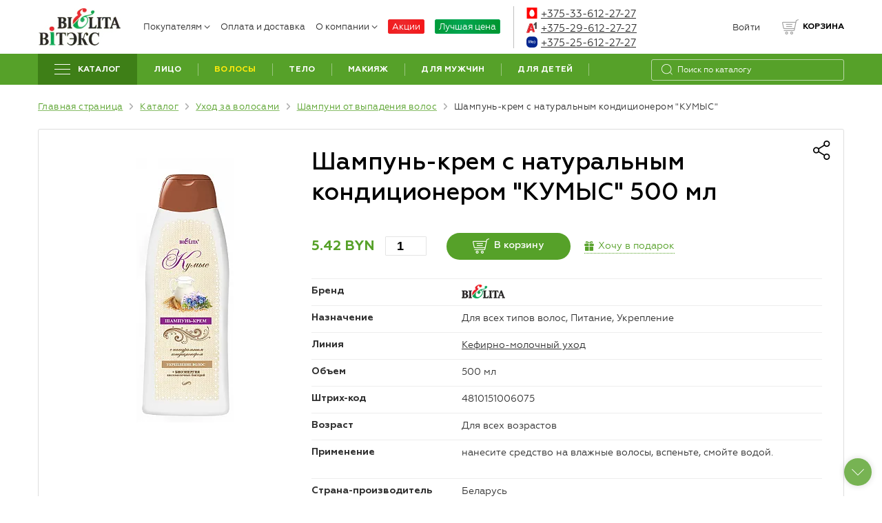

--- FILE ---
content_type: text/html; charset=UTF-8
request_url: https://belita-shop.by/katalog/shampoos-for-hair-loss/719.html
body_size: 32507
content:
<!DOCTYPE html>
<html prefix="og:https://ogp.me/ns#" lang="ru">
<head>
    <meta http-equiv="X-UA-Compatible" content="IE=edge">
    <meta charset="UTF-8">
    <meta name="cmsmagazine" content="76c5fb8872e8328840d5f6d32da019af">
    <meta name="viewport" content='width=device-width, initial-scale=1.0, shrink-to-fit=no'>
    <link rel="apple-touch-icon" sizes="180x180" href="/upload/resize_cache/webp/local/frontend/build/images/apple-touch-icon.webp">
    <link rel="icon" type="image/png" sizes="32x32" href="/upload/resize_cache/webp/local/frontend/build/images/favicon-32x32.webp">
    <title>Шампунь-крем с натуральным кондиционером &quot;КУМЫС&quot;  500 мл</title>
    <meta name="robots" content="index, follow" />
<meta name="keywords" content="Шампунь-крем с натуральным кондиционером &amp;quot;КУМЫС&amp;quot;" />
<meta name="description" content="Шампунь-крем с натуральным кондиционером &amp;quot;КУМЫС&amp;quot;" />
<link rel="canonical" href="https://belita-shop.by/katalog/shampoos-for-hair-loss/719.html" />	<link rel="preload" href="https://belita-shop.by/local/frontend/build/fonts/geometria.woff" as="font" type="font/woff" crossorigin="anonymous"/>
	<link rel="preload" href="https://belita-shop.by/local/frontend/build/fonts/geometria-bold.woff" as="font" type="font/woff" crossorigin="anonymous"/>
	<link rel="preload" href="https://belita-shop.by/local/frontend/build/fonts/geometria-medium.woff" as="font" type="font/woff" crossorigin="anonymous"/>
	<link rel="preload" href="https://belita-shop.by/local/frontend/build/fonts/geometria-lightitalic.woff" as="font" type="font/woff" crossorigin="anonymous"/>
	        <script data-skip-moving="true">(function(w, d, n) {var cl = "bx-core";var ht = d.documentElement;var htc = ht ? ht.className : undefined;if (htc === undefined || htc.indexOf(cl) !== -1){return;}var ua = n.userAgent;if (/(iPad;)|(iPhone;)/i.test(ua)){cl += " bx-ios";}else if (/Windows/i.test(ua)){cl += ' bx-win';}else if (/Macintosh/i.test(ua)){cl += " bx-mac";}else if (/Linux/i.test(ua) && !/Android/i.test(ua)){cl += " bx-linux";}else if (/Android/i.test(ua)){cl += " bx-android";}cl += (/(ipad|iphone|android|mobile|touch)/i.test(ua) ? " bx-touch" : " bx-no-touch");cl += w.devicePixelRatio && w.devicePixelRatio >= 2? " bx-retina": " bx-no-retina";if (/AppleWebKit/.test(ua)){cl += " bx-chrome";}else if (/Opera/.test(ua)){cl += " bx-opera";}else if (/Firefox/.test(ua)){cl += " bx-firefox";}ht.className = htc ? htc + " " + cl : cl;})(window, document, navigator);</script>

<link href="/bitrix/js/ui/design-tokens/dist/ui.design-tokens.min.css?175302041023463" type="text/css"  rel="stylesheet" >
<link href="/bitrix/js/ui/fonts/opensans/ui.font.opensans.min.css?16966147322320" type="text/css"  rel="stylesheet" >
<link href="/bitrix/js/main/popup/dist/main.popup.bundle.min.css?175302045028056" type="text/css"  rel="stylesheet" >
<link href="/bitrix/cache/css/s3/francysk_main/page_9785e06f897dcbc9b00c6fcd1237f137/page_9785e06f897dcbc9b00c6fcd1237f137_v1.css?176802900921814" type="text/css"  rel="stylesheet" >
<link href="/bitrix/cache/css/s3/francysk_main/template_fb80b456acda9dcf610d57639b998888/template_fb80b456acda9dcf610d57639b998888_v1.css?1769501885223688" type="text/css"  data-template-style="true" rel="stylesheet" >






<script data-skip-moving=true>dataLayer = [{'ecomm_prodid':'33946', 'ecomm_pagetype':'product', 'ecomm_totalvalue':5.42}]</script>
<!-- dev2fun module opengraph -->
<meta property="og:title" content="Шампунь-крем с натуральным кондиционером &amp;quot;КУМЫС&amp;quot;"/>
<meta property="og:description" content="Шампунь-крем с натуральным кондиционером &quot;КУМЫС&quot;"/>
<meta property="og:url" content="https://belita-shop.by/katalog/shampoos-for-hair-loss/719.html"/>
<meta property="og:type" content="website"/>
<meta property="og:site_name" content="Интернет-магазин Белита"/>
<meta property="og:image" content="https://belita-shop.by/upload/resize_cache/webp/upload/iblock/f94/f94cd2a5eee92f1d4bb4a18d8993770c.webp"/>
<meta property="og:image:type" content="image/jpeg"/>
<meta property="og:image:width" content="296"/>
<meta property="og:image:height" content="800"/>
<!-- /dev2fun module opengraph -->

    <!-- Google Tag Manager -->
<script data-skip-moving=true>(function(w,d,s,l,i){w[l]=w[l]||[];w[l].push({'gtm.start':new Date().getTime(),event:'gtm.js'});var f=d.getElementsByTagName(s)[0],j=d.createElement(s),dl=l!='dataLayer'?'&l='+l:'';j.async=true;j.src='https://www.googletagmanager.com/gtm.js?id='+i+dl;f.parentNode.insertBefore(j,f);})(window,document,'script','dataLayer','GTM-WGL4HPW');</script>
<!-- End Google Tag Manager -->
<script type="application/ld+json" data-skip-moving=true>{"@context" : "http://schema.org", "@type" : "LocalBusiness", "name" : "СП «БЕЛИТА» ООО", "image" : "https://belita-shop.by/upload/resize_cache/webp/local/frontend/build/images/logo.webp", "telephone" : [ "8-033-612-27-27", "8-029-612-27-27"], "email" : "zakaz@belita-shop.by", "address" :{"@type" : "PostalAddress", "streetAddress" : "ул. Декабристов, 29а", "addressLocality" : "г. Минск", "addressCountry" : "Республика Беларусь", "postalCode" : "220089"}, "openingHoursSpecification" :{"@type" : "OpeningHoursSpecification", "dayOfWeek" : [ "Monday", "Tuesday", "Wednesday", "Thursday", "Friday", "Saturday", "Sunday"], "opens" : "09:00", "closes" : "21:00"}, "url" : "https://belita-shop.by/"}</script></head>
<body class="inner wide js">
            <!-- Google Tag Manager (noscript) -->
<noscript><iframe src="https://www.googletagmanager.com/ns.html?id=GTM-WGL4HPW" height="0" width="0" style="display:none;visibility:hidden"></iframe></noscript>
<!-- End Google Tag Manager (noscript) -->        <div class="b-page">
        <header class="b-header">
            <div class="b-header-mob container">
                <div class="b-header-mob_wrap">
                    <div class="logo">
                        <a href="/" title="Belita&Vitex">	<img width="80" height="36" src="/upload/resize_cache/webp/local/frontend/build/images/logo.webp" alt="Белита" title="Белита">
</a>                    </div>
                    <div class="header-tools">
                        <div class="contact-head-mob dropFullWidth dropdown">
                            <a href="#" class="contact-head-mob_btn" data-toggle="dropdown" aria-expanded="true"></a>
                            <div class="dropdown-menu">
                                <div class="container">
                                    <div class="contact-head">
                                        <div class="list">
                                            <a class="link" href="tel:+375336122727"><i class="svg-mts"></i>+375 33 612-27-27</a><br>
<a class="link" href="tel:+375296122727"><i class="svg-velcom"></i>+375 29 612-27-27</a>
<a class="link mob-only" href="tel:+375256122727"><i class="svg-life"></i>+375-25-612-27-27</a>
<a class="link mob-only" href="viber://chat?number=+375296775355"><svg enable-background="new 0 0 512 512" height="16" viewBox="0 0 176 176" width="16" xmlns="http://www.w3.org/2000/svg" style="position:relative;margin-right:5px;top:2px;"><path d="m144.52 173a532.59 532.59 0 0 1 -113 0 32.07 32.07 0 0 1 -28.52-28.48 532.59 532.59 0 0 1 0-113 32.07 32.07 0 0 1 28.48-28.52 532.59 532.59 0 0 1 113 0 32.07 32.07 0 0 1 28.52 28.48 532.59 532.59 0 0 1 0 113 32.07 32.07 0 0 1 -28.48 28.52z" fill="#6f3faa"/><g fill="#fff"><path d="m138.83 61.45v-.13c-1.18-4.78-4.26-9.72-8.3-13.88-4.72-4.88-10.73-8.71-16.47-9.95h-.12a137.68 137.68 0 0 0 -51.82 0h-.12c-10.66 2.31-22.23 13.45-24.81 23.83v.13a101.55 101.55 0 0 0 0 43.69v.12c1.84 7.4 8.24 15.18 15.62 19.88a30 30 0 0 0 7.79 3.61v11.58a4.66 4.66 0 0 0 8 3.23l11.74-12.2c2.54.14 5.1.22 7.64.22a138.13 138.13 0 0 0 25.91-2.46h.12c10.63-2.32 22.21-13.46 24.77-23.84v-.12a101.55 101.55 0 0 0 .05-43.71zm-9.29 41.55c-1.72 6.77-10.5 15.2-17.49 16.75a128.49 128.49 0 0 1 -27.56 2.25.59.59 0 0 0 -.48.2l-8.57 8.8-9.12 9.35a1.06 1.06 0 0 1 -1.83-.73v-19.2a.66.66 0 0 0 -.54-.65 16.94 16.94 0 0 1 -4.18-1.6c-5.94-3.17-11.93-9.67-13.31-15.17a92 92 0 0 1 0-39.49c1.71-6.74 10.54-15.15 17.48-16.71a128 128 0 0 1 48.11 0c3.85.86 8.25 3.79 11.69 7.39 2.83 2.93 5 6.31 5.8 9.35a92 92 0 0 1 0 39.46z"/><path d="m112.3 104a14.83 14.83 0 0 1 -6.36 7 15.21 15.21 0 0 1 -2.75.87c-1.07-.32-2.09-.54-3-.93a75.87 75.87 0 0 1 -20.9-12.29 52.64 52.64 0 0 1 -5.23-5.13 67.8 67.8 0 0 1 -10-15.26c-1.28-2.61-2.36-5.31-3.46-8-1-2.45.48-5 2-6.83a16 16 0 0 1 5.37-4 3.46 3.46 0 0 1 4.31 1 55.86 55.86 0 0 1 6.72 9.33 4.44 4.44 0 0 1 -1.25 6c-.5.35-1 .75-1.43 1.14a4.51 4.51 0 0 0 -1.08 1.14 3.13 3.13 0 0 0 -.24 2.77c1.93 5.31 4.86 9.74 9.24 12.85a23.88 23.88 0 0 0 4.76 2.61 7.25 7.25 0 0 0 3.58.88c2.18-.26 2.9-2.67 4.42-3.91a4.19 4.19 0 0 1 5-.23c1.62 1 3.18 2.13 4.74 3.23a52.31 52.31 0 0 1 4.45 3.4 3.52 3.52 0 0 1 1.11 4.36zm-23.14-48h-.58zm1.71.08h-1.28c.41-.02.84 0 1.28 0z"/><path d="m113 86.05c-1 0-1.49-.85-1.56-1.78-.13-1.83-.23-3.67-.48-5.49a22.24 22.24 0 0 0 -3.14-8.65 23 23 0 0 0 -15.4-10.58c-1.44-.26-2.91-.32-4.36-.47-.92-.1-2.13-.16-2.33-1.3a1.57 1.57 0 0 1 1.55-1.78 6.26 6.26 0 0 1 .72 0 26.58 26.58 0 0 1 22 12 26.29 26.29 0 0 1 3.78 9.69c.38 2.16.52 4.38.69 6.58a1.54 1.54 0 0 1 -1.47 1.78z"/><path d="m107.59 81.38a3.82 3.82 0 0 1 -.12.88 1.47 1.47 0 0 1 -2.76.15 4.3 4.3 0 0 1 -.15-1.24 16.11 16.11 0 0 0 -1.3-6.51c-.2-.44-.42-.89-.67-1.32a14.56 14.56 0 0 0 -6.11-5.73 18 18 0 0 0 -4.86-1.5c-.74-.12-1.48-.19-2.22-.29a1.41 1.41 0 0 1 -1.33-1.57 1.39 1.39 0 0 1 1.55-1.38 20.26 20.26 0 0 1 8.43 2.2 17 17 0 0 1 7.45 7.36 19.22 19.22 0 0 1 1.84 5.9 7.93 7.93 0 0 1 .12.81c.05.6.07 1.2.12 1.94 0 .07.01.16.01.3z"/><path d="m100.74 80a1.3 1.3 0 0 1 -1.06 1h-.22a1.51 1.51 0 0 1 -1.52-1 2 2 0 0 1 -.12-.51 14.27 14.27 0 0 0 -.3-2 5.81 5.81 0 0 0 -2.14-3.35 5.66 5.66 0 0 0 -1.73-.84c-.79-.23-1.62-.17-2.4-.36a1.48 1.48 0 0 1 -1.2-1.71 1.55 1.55 0 0 1 1.63-1.24c4.58.33 8 2.53 8.88 7.44a11.77 11.77 0 0 1 .19 1.38 4 4 0 0 1 -.01 1.19z"/></g></svg>+375 29 677-53-55</a>
<a class="link mob-only" href="https://api.whatsapp.com/send?phone=375296775355"><svg enable-background="new 0 0 512 512" height="16" viewBox="0 0 176 176" width="16" xmlns="http://www.w3.org/2000/svg" style="position:relative;margin-right:5px;top:2px;"><path d="m144.52 173a532.59 532.59 0 0 1 -113 0 32.07 32.07 0 0 1 -28.52-28.48 532.59 532.59 0 0 1 0-113 32.07 32.07 0 0 1 28.48-28.52 532.59 532.59 0 0 1 113 0 32.07 32.07 0 0 1 28.52 28.48 532.59 532.59 0 0 1 0 113 32.07 32.07 0 0 1 -28.48 28.52z" fill="#29a71a"/><g fill="#fff"><path d="m126.8 49.2a54.57 54.57 0 0 0 -87.42 63.13l-5.79 28.11a2.08 2.08 0 0 0 .33 1.63 2.11 2.11 0 0 0 2.24.87l27.55-6.53a54.56 54.56 0 0 0 63.09-87.21zm-8.59 68.56a42.74 42.74 0 0 1 -49.22 8l-3.84-1.9-16.89 4 .05-.21 3.5-17-1.88-3.71a42.72 42.72 0 0 1 7.86-49.59 42.73 42.73 0 0 1 60.42 0 2.28 2.28 0 0 0 .22.22 42.72 42.72 0 0 1 -.22 60.19z"/><path d="m116.71 105.29c-2.07 3.26-5.34 7.25-9.45 8.24-7.2 1.74-18.25.06-32-12.76l-.17-.15c-12.09-11.21-15.23-20.54-14.47-27.94.42-4.2 3.92-8 6.87-10.48a3.93 3.93 0 0 1 6.15 1.41l4.45 10a3.91 3.91 0 0 1 -.49 4l-2.25 2.92a3.87 3.87 0 0 0 -.35 4.32c1.26 2.21 4.28 5.46 7.63 8.47 3.76 3.4 7.93 6.51 10.57 7.57a3.82 3.82 0 0 0 4.19-.88l2.61-2.63a4 4 0 0 1 3.9-1l10.57 3a4 4 0 0 1 2.24 5.91z"/></g></svg>+375 29 677-53-55</a>                                        </div>
                                    </div>
                                </div>
                            </div>
                        </div>
                        <div class="enter-mob dropFullWidth dropdown">
                            <a href="#" class="enter-mob_btn" data-toggle="dropdown" aria-expanded="true"></a>
                            <div class="dropdown-menu">
                                <div class="container">
                                        <div class="enter">
        <ul class="list list-reset">
            <li class="item"><a href="/auth/"><i class="icon svg svg-enter"></i><span>Войти</span></a></li>
            <li class="item"><span>/</span></li>
            <li class="item"><a href="/auth/?register=yes"><i class="icon svg svg-enter"></i><span>Зарегистрироваться</span></a></li>
        </ul>
    </div>
                                </div>
                            </div>
                        </div>
                        <div class="search-mob dropFullWidth dropdown">
                            <a href="#" class="search-mob_btn" data-toggle="dropdown" aria-expanded="true"></a>
                            <div class="search-mob_inp dropdown-menu">
                                <div class="container">
                                    <form class="form-search" method="get" action="/poisk/">
                                        <input type="search" placeholder="Я ищу..." name="q" class="input">
                                        <div class="search-mob_inp-close js-drop-close">
                                            <span class="btn-close"></span>
                                        </div>
                                    </form>
                                </div>
                            </div>
                        </div>
                        
	<div class="basket basket--mob" id="basket_mobile_products">
		<div class="cart-links">
			<div class="cart-links__list">
				<div class="cart-links__item cart-links__item--list" id="basket_small_products_mob">
					<a class="cart-links__link" href="/personal/cart/">
						<span class="cart-links__icon">
													</span>
					</a>
				</div>
			</div>
		</div>
	</div>
                        <div class="humburger">
                            <a href="#menuMobile" class="humburger-link">
                                <span class="btn-humb">
                                    <span class="icon"></span>
                                </span>
                            </a>
                        </div>
                    </div>
                </div>
            </div>
            <div class="b-header-wrap container">
                <div class="logo">
                    <a href="/" title="Belita&Vitex"><img width="120" height="54" src="/upload/resize_cache/webp/local/frontend/build/images/logo.webp" alt="Belita&Vitex" title="Belita&Vitex">
</a>                </div>
                	<nav class="menu-head">
		<ul class="level-1">
																						<li class="item-1 ">
															<a href="#" >Покупателям<i class="icon"></i></a>
														<ul class="level-2">
																																			<li class="item-2 ">
							<a href="/pravila-udachnykh-pokupok/" title="Правила удачных покупок">Правила удачных покупок</a></li>
																																			<li class="item-2 ">
							<a href="/press-tsentr/ckidki-dlya-professionalov/" title="Cкидки для профессионалов">Cкидки для профессионалов</a></li>
																																			<li class="item-2 ">
							<a href="/vozvrat/" title="Возврат">Возврат</a></li>
																																			<li class="item-2 ">
							<a href="/otsledit-zakaz/" title="Отследить Заказ РУП "Белпочта"">Отследить Заказ РУП "Белпочта"</a></li>
																																			<li class="item-2 ">
							<a href="/faq/" title="Частые вопросы">Частые вопросы</a></li>
																																			<li class="item-2 ">
							<a href="/press-tsentr/" title="Новости">Новости</a></li>
																																			<li class="item-2 ">
							<a href="/press-tsentr/podpiski/" title="Подписки">Подписки</a></li>
																									</ul></li>																			<li class="item-1">
							<a href="/oplata-i-dostavka/" title="Оплата и доставка">Оплата и доставка</a></li>
																																			<li class="item-1 ">
															<a href="/about/" >О компании<i class="icon"></i></a>
														<ul class="level-2">
																																			<li class="item-2 ">
							<a href="/about/" title="О нас">О нас</a></li>
																																			<li class="item-2 ">
							<a href="/kontakty/" title="Контакты">Контакты</a></li>
																									</ul></li>																			<li class="item-1 sale">
							<a href="/press-tsentr/aktsii/" title="Акции">Акции</a></li>
																																			<li class="item-1 cut-price">
							<a href="/katalog/best-price/" title="Лучшая цена">Лучшая цена</a></li>
																					</ul>
	</nav>
                <div class="contact-head">
                    <div class="list">
                        <div class="item dropdown">
                            
<div class="tel">
	<a href="tel:+375336122727"><i class="svg-mts"></i>+375-33-612-27-27</a>
</div>
<div class="tel">
	<a href="tel:+375296122727"><i class="svg-velcom"></i>+375-29-612-27-27</a>
</div>
<div class="tel">
	<a href="tel:+375256122727"><i class="svg-life"></i>+375-25-612-27-27</a>
</div>                        </div>
                    </div>
                </div>
                    <div class="enter">
        <ul class="list list-reset">
            <li class="item"><a href="/auth/"><i class="icon svg svg-enter"></i><span>Войти</span></a></li>
        </ul>
    </div>
                <div class="basket">
                    	<div class="cart-links">
		<div class="cart-links__list basket-header">
			<div class="cart-links__item cart-links__item--fav" id="favorite_small_products">
									<span class="cart-links__link">
						<span class="cart-links__icon">
						<span class="cart-links__count"  style="display: none;">
							<span class="cart-links__num" id="small_cart" >0</span>
						</span>
					</span>
					</span>
							</div>
			<div class="cart-links__item cart-links__item--list " id="basket_small_products">
								<span class="cart-links__link">
									<span class="cart-links__icon">
										 </span>
					<span>Корзина</span>
									</span>
											</div>
		</div>
	</div>
						                </div>
            </div>
        </header>
        <div class="b-main">
            <div class="container">
                <article class="b-content">
                                                            <div class="menu-main">
                            <div class="menu-main">
                                <div class="bg"></div>
                                <div class="wrap">
                                    
    <ul class="level-1">
                                    <li class="item-1 item-catalog">
                    <a href="/katalog/">
                        <i class="btn-humb">
                            <span class="icon"></span>
                        </i>
                        <span>Каталог</span>
                    </a>
                </li>
                                                                    <li class="item-1">
                        <a href="/katalog/ukhod-za-litsom/">
                            <span>Лицо</span>
                        </a>
                                                    <div class="submenu">
                        <ul class="level-2">
                                                                                            <li class="item-2">
                                    <a href="/katalog/creams-for-face/">Кремы для лица</a>
                                </li>
                                                                                                                            <li class="item-2">
                                    <a href="/katalog/kremy-dnevnye/">Кремы дневные</a>
                                </li>
                                                                                                                            <li class="item-2">
                                    <a href="/katalog/kremy-nochnye/">Кремы ночные</a>
                                </li>
                                                                                                                            <li class="item-2">
                                    <a href="/katalog/kremy-24-chasa/">Кремы 24 часа</a>
                                </li>
                                                                                                                            <li class="item-2">
                                    <a href="/katalog/kremy-dlya-vek/">Кремы для век</a>
                                </li>
                                                                                                                            <li class="item-2">
                                    <a href="/katalog/eye-patches/">Патчи</a>
                                </li>
                                                                                                                            <li class="item-2">
                                    <a href="/katalog/serum-for-the-face/">Сыворотки для лица</a>
                                </li>
                                                                                                                            <li class="item-2">
                                    <a href="/katalog/remedies-for-lips/">Средства для губ</a>
                                </li>
                                                                                                                            <li class="item-2">
                                    <a href="/katalog/sredstva-dlya-ochishcheniya/">Средства для очищения</a>
                                </li>
                                                                                                                            <li class="item-2">
                                    <a href="/katalog/micellar-water/">Мицеллярная вода</a>
                                </li>
                                                                                                                            <li class="item-2">
                                    <a href="/katalog/hydrophilic-oil/">Гидрофильное масло</a>
                                </li>
                                                                                                                            <li class="item-2">
                                    <a href="/katalog/toniki-losony/">Тоники, лосьоны</a>
                                </li>
                                                                                                                            <li class="item-2">
                                    <a href="/katalog/pilingi-skraby/">Пилинги для лица</a>
                                </li>
                                                                                                                            <li class="item-2">
                                    <a href="/katalog/scrubs/">Скрабы для лица</a>
                                </li>
                                                                                                                            <li class="item-2">
                                    <a href="/katalog/fabric-mask/">Тканевые маски</a>
                                </li>
                                                                                                                            <li class="item-2">
                                    <a href="/katalog/maski-dlya-litsa/">Маски</a>
                                </li>
                                                                                                                            <li class="item-2">
                                    <a href="/katalog/cosmetic-clay/">Глина косметическая</a>
                                </li>
                                                                                                                            <li class="item-2">
                                    <a href="/katalog/intensivnye-sredstva/">Интенсивные средства</a>
                                </li>
                                                                                                                            <li class="item-2">
                                    <a href="/katalog/oil/">Масла</a>
                                </li>
                                                                                                                            <li class="item-2">
                                    <a href="/katalog/sprei/">Спреи</a>
                                </li>
                                                                                                                            <li class="item-2">
                                    <a href="/katalog/sredstva-dlya-bani/">Средства для бани</a>
                                </li>
                                                                                    </ul>
                    </div>
                                </li>
                                                                    <li class="item-1 active">
                        <a href="/katalog/ukhod-za-volosami/">
                            <span>Волосы</span>
                        </a>
                                                    <div class="submenu">
                        <ul class="level-2">
                                                                                            <li class="item-2">
                                    <a href="/katalog/shampuni/">Шампуни</a>
                                </li>
                                                                                                                            <li class="item-2">
                                    <a href="/katalog/balzamy/">Бальзамы и кондиционеры</a>
                                </li>
                                                                                                                            <li class="item-2">
                                    <a href="/katalog/maski/">Маски</a>
                                </li>
                                                                                                                            <li class="item-2">
                                    <a href="/katalog/syvorotki/">Сыворотки</a>
                                </li>
                                                                                                                            <li class="item-2">
                                    <a href="/katalog/hair-lotions/">Лосьоны для волос</a>
                                </li>
                                                                                                                            <li class="item-2">
                                    <a href="/katalog/oil-for-hair/">Масло для волос</a>
                                </li>
                                                                                                                            <li class="item-2">
                                    <a href="/katalog/skraby-pilingi-dlya-golovy/">Скрабы, пилинги для головы</a>
                                </li>
                                                                                                                            <li class="item-2">
                                    <a href="/katalog/sprays-for-hair/">Спреи для волос</a>
                                </li>
                                                                                                                            <li class="item-2">
                                    <a href="/katalog/shampoos-for-oily-hair/">Шампуни для жирных волос</a>
                                </li>
                                                                                                                            <li class="item-2 active">
                                    <span>Шампуни от выпадения волос</span>
                                </li>
                                                                                                                            <li class="item-2">
                                    <a href="/katalog/shampoos-for-dandruff/">Шампуни от перхоти</a>
                                </li>
                                                                                                                            <li class="item-2">
                                    <a href="/katalog/sulfate-free-shampoos/">Бессульфатные шампуни</a>
                                </li>
                                                                                                                            <li class="item-2">
                                    <a href="/katalog/spetsialnye-sredstva/">Специальные средства</a>
                                </li>
                                                                                                                            <li class="item-2">
                                    <a href="/katalog/sukhie-shampuni/">Сухие шампуни</a>
                                </li>
                                                                                                                            <li class="item-2">
                                    <a href="/katalog/sredstva-dlya-bani-volosy/">Cредства для бани</a>
                                </li>
                                                                                    </ul>
                    </div>
                                </li>
                                                                    <li class="item-1">
                        <a href="/katalog/ukhod-za-telom/">
                            <span>Тело</span>
                        </a>
                                                    <div class="submenu">
                        <ul class="level-2">
                                                                                            <li class="item-2">
                                    <a href="/katalog/geli-dlya-dusha/">Гели для душа</a>
                                </li>
                                                                                                                            <li class="item-2">
                                    <a href="/katalog/pena-dlya-vann/">Пена для ванн</a>
                                </li>
                                                                                                                            <li class="item-2">
                                    <a href="/katalog/kremy/">Кремы</a>
                                </li>
                                                                                                                            <li class="item-2">
                                    <a href="/katalog/skraby/">Скрабы</a>
                                </li>
                                                                                                                            <li class="item-2">
                                    <a href="/katalog/cosmetic-clay-for-the-body/">Глина косметическая для тела</a>
                                </li>
                                                                                                                            <li class="item-2">
                                    <a href="/katalog/zagar-bez-solntsa/">Загар без солнца</a>
                                </li>
                                                                                                                            <li class="item-2">
                                    <a href="/katalog/maski-dlya-tela/">Маски</a>
                                </li>
                                                                                                                            <li class="item-2">
                                    <a href="/katalog/masla-dlya-tela/">Масла для тела</a>
                                </li>
                                                                                                                            <li class="item-2">
                                    <a href="/katalog/sprays/">Спреи</a>
                                </li>
                                                                                                                            <li class="item-2">
                                    <a href="/katalog/soap-liquid-soap/">Мыло, жидкое мыло</a>
                                </li>
                                                                                                                            <li class="item-2">
                                    <a href="/katalog/intimnaya-gigiena/">Интимная гигиена</a>
                                </li>
                                                                                                                            <li class="item-2">
                                    <a href="/katalog/antitsellyulitnye-preparaty/">Антицеллюлитные препараты</a>
                                </li>
                                                                                                                            <li class="item-2">
                                    <a href="/katalog/sol-dlya-vann/">Соль для ванн</a>
                                </li>
                                                                                                                            <li class="item-2">
                                    <a href="/katalog/travyanye-vanny/">Травяные ванны</a>
                                </li>
                                                                                                                            <li class="item-2">
                                    <a href="/katalog/ukhod-za-telom-bani/">Средства для бани</a>
                                </li>
                                                                                                                            <li class="item-2">
                                    <a href="/katalog/depilyatory/">Депиляторы</a>
                                </li>
                                                                                                                            <li class="item-2">
                                    <a href="/katalog/dezodoranty/">Дезодоранты</a>
                                </li>
                                                                                    </ul>
                    </div>
                                </li>
                                                                    <li class="item-1">
                        <a href="/katalog/dekorativnaya-kosmetika/">
                            <span>Макияж</span>
                        </a>
                                                    <div class="submenu">
                        <ul class="level-2">
                                                                                            <li class="item-2">
                                    <a href="/katalog/tonalnye-sredstva-kremy-bb-kremy-cc-kremy-konsilery/">Тональные средства (BB-кремы, CC-кремы, консилеры)</a>
                                </li>
                                                                                                                            <li class="item-2">
                                    <a href="/katalog/military/">Хайлайтеры и люминайзеры</a>
                                </li>
                                                                                                                            <li class="item-2">
                                    <a href="/katalog/pudra-dlya-litsa/">Пудры</a>
                                </li>
                                                                                                                            <li class="item-2">
                                    <a href="/katalog/rumyana-dlya-litsa/">Румяна</a>
                                </li>
                                                                                                                            <li class="item-2">
                                    <a href="/katalog/osnovy-pod-makiyazh-baza-pod-teni/">Основы под макияж, база под тени, фиксаторы для макияжа</a>
                                </li>
                                                                                                                            <li class="item-2">
                                    <a href="/katalog/tools-for-eyebrow/">Средства для бровей</a>
                                </li>
                                                                                                                            <li class="item-2">
                                    <a href="/katalog/creams/">Тональные кремы</a>
                                </li>
                                                                                                                            <li class="item-2">
                                    <a href="/katalog/tush-dlya-resnits/">Тушь для ресниц</a>
                                </li>
                                                                                                                            <li class="item-2">
                                    <a href="/katalog/sredstva-dlya-resnits/">Средства для ресниц</a>
                                </li>
                                                                                                                            <li class="item-2">
                                    <a href="/katalog/teni-dlya-vek/">Тени для век</a>
                                </li>
                                                                                                                            <li class="item-2">
                                    <a href="/katalog/karandashi-dlya-glaz/">Карандаши для глаз</a>
                                </li>
                                                                                                                            <li class="item-2">
                                    <a href="/katalog/podvodka-dlya-glaz/">Подводка для глаз</a>
                                </li>
                                                                                                                            <li class="item-2">
                                    <a href="/katalog/gubnye-pomady/">Помады для губ</a>
                                </li>
                                                                                                                            <li class="item-2">
                                    <a href="/katalog/bleski-dlya-gub/">Блески для губ</a>
                                </li>
                                                                                                                            <li class="item-2">
                                    <a href="/katalog/balzamy-i-gigienicheskie-pomady-dlya-gub/">Бальзамы и гигиенические помады для губ</a>
                                </li>
                                                                                                                            <li class="item-2">
                                    <a href="/katalog/karandashi-dlya-gub/">Карандаши для губ</a>
                                </li>
                                                                                                                            <li class="item-2">
                                    <a href="/katalog/sredstva-po-ukhodu-za-nogtyami/">Средства по уходу за ногтями</a>
                                </li>
                                                                                    </ul>
                    </div>
                                </li>
                                                                    <li class="item-1">
                        <a href="/katalog/kosmetika-dlya-muzhchin/">
                            <span>Для мужчин</span>
                        </a>
                                                    <div class="submenu">
                        <ul class="level-2">
                                                                                            <li class="item-2">
                                    <a href="/katalog/shampuni-dlya-muzhchin/">Шампуни</a>
                                </li>
                                                                                                                            <li class="item-2">
                                    <a href="/katalog/geli-dlya-dusha-dlya-muzhchin/">Гели для душа</a>
                                </li>
                                                                                                                            <li class="item-2">
                                    <a href="/katalog/sredstva-dlya-britya/">Средства для бритья</a>
                                </li>
                                                                                                                            <li class="item-2">
                                    <a href="/katalog/sredstva-posle-britya/">Средства после бритья</a>
                                </li>
                                                                                                                            <li class="item-2">
                                    <a href="/katalog/skin-care-face/">Уход за кожей лица</a>
                                </li>
                                                                                                                            <li class="item-2">
                                    <a href="/katalog/products-for-hands-and-feet/">Средства для рук и ног</a>
                                </li>
                                                                                                                            <li class="item-2">
                                    <a href="/katalog/syvorotki-dlya-volos/">Сыворотки для волос</a>
                                </li>
                                                                                                                            <li class="item-2">
                                    <a href="/katalog/dlya-ukladki-volos/">Для укладки волос</a>
                                </li>
                                                                                                                            <li class="item-2">
                                    <a href="/katalog/dezodoranty-dlya-muzhchin/">Дезодоранты</a>
                                </li>
                                                                                                                            <li class="item-2">
                                    <a href="/katalog/gift-sets/">Подарочные наборы</a>
                                </li>
                                                                                    </ul>
                    </div>
                                </li>
                                                                    <li class="item-1">
                        <a href="/katalog/kosmetika-dlya-detey/">
                            <span>Для детей</span>
                        </a>
                                                    <div class="submenu">
                        <ul class="level-2">
                                                                                            <li class="item-2">
                                    <a href="/katalog/shampuni-dlya-detey/">Шампуни</a>
                                </li>
                                                                                                                            <li class="item-2">
                                    <a href="/katalog/balzamy-konditsionery-dlya-volos/">Бальзамы, кондиционеры для волос</a>
                                </li>
                                                                                                                            <li class="item-2">
                                    <a href="/katalog/kremy-dlya-detey/">Кремы</a>
                                </li>
                                                                                                                            <li class="item-2">
                                    <a href="/katalog/geli-dlya-dusha-dlya-detey/">Гели для душа</a>
                                </li>
                                                                                                                            <li class="item-2">
                                    <a href="/katalog/facilities-for-bathing/">Средства для купания</a>
                                </li>
                                                                                                                            <li class="item-2">
                                    <a href="/katalog/mylo/">Мыло</a>
                                </li>
                                                                                                                            <li class="item-2">
                                    <a href="/katalog/maslo-dlya-detey/">Масло</a>
                                </li>
                                                                                                                            <li class="item-2">
                                    <a href="/katalog/zubnye-pasty-shchyetki/">Зубные пасты, щётки</a>
                                </li>
                                                                                                                            <li class="item-2">
                                    <a href="/katalog/swipe/">Салфетки</a>
                                </li>
                                                                                                                            <li class="item-2">
                                    <a href="/katalog/tualetnaya-voda/">Туалетная вода</a>
                                </li>
                                                                                    </ul>
                    </div>
                                </li>
                        </ul>
                                    <div class="search-head">
    <form action="/poisk/" method="get" autocomplete="off">
        <fieldset class="fieldset">
            <input class="form-control" type="search" placeholder="Поиск по каталогу" name='q' maxlength='100' required=''>
            <button class="submit" type="submit"></button>
        </fieldset>
    </form>
</div>                                        <div class="turbo-menu">
        <div class="backdrop"></div>
        <div class="turbo-menu-inner">
            <div class="m-menu-wrap">
                <div class="m-menu">
                    	    <ul class="menu_level_1 js-menu">
                                                <li class="item_1 js-item has-tag">
                <a href="/katalog/hit/">Лидеры продаж</a>
                                        <div class="tag hit">ХИТ</div>
                                    </li>
                                                <li class="item_1 js-item has-tag">
                <a href="/katalog/new/">Новинки</a>
                                        <div class="tag new">NEW</div>
                                    </li>
                                                <li class="item_1 js-item has-tag">
                <a href="/katalog/discount/">Скидки</a>
                                        <div class="tag sales">АКЦИЯ</div>
                                    </li>
                                                <li class="item_1 js-item">
                <a href="/katalog/ukhod-za-litsom/">Уход за лицом</a>
                                                    <ul class="menu_level_2">
                                                                                            <li class="item_2">
                        <a href="/katalog/creams-for-face/">Кремы для лица</a>
                                            </li>
                                                                                                                        <li class="item_2">
                        <a href="/katalog/kremy-dnevnye/">Кремы дневные</a>
                                            </li>
                                                                                                                        <li class="item_2">
                        <a href="/katalog/kremy-nochnye/">Кремы ночные</a>
                                            </li>
                                                                                                    <li class="item_2 collapse-wrap">
                            <a class="dash collapsed" data-toggle="collapse" href="#catalog_column_1_3">Показать ещё</a>
                            <div class="collapse" id="catalog_column_1_3">
                            <ul class="menu_level_2">
                                                                        <li class="item_2">
                        <a href="/katalog/kremy-24-chasa/">Кремы 24 часа</a>
                                            </li>
                                                                                                                        <li class="item_2">
                        <a href="/katalog/kremy-dlya-vek/">Кремы для век</a>
                                            </li>
                                                                                                                        <li class="item_2">
                        <a href="/katalog/eye-patches/">Патчи</a>
                                            </li>
                                                                                                                        <li class="item_2">
                        <a href="/katalog/serum-for-the-face/">Сыворотки для лица</a>
                                            </li>
                                                                                                                        <li class="item_2">
                        <a href="/katalog/remedies-for-lips/">Средства для губ</a>
                                            </li>
                                                                                                                        <li class="item_2">
                        <a href="/katalog/sredstva-dlya-ochishcheniya/">Средства для очищения</a>
                                            </li>
                                                                                                                        <li class="item_2">
                        <a href="/katalog/micellar-water/">Мицеллярная вода</a>
                                            </li>
                                                                                                                        <li class="item_2">
                        <a href="/katalog/hydrophilic-oil/">Гидрофильное масло</a>
                                            </li>
                                                                                                                        <li class="item_2">
                        <a href="/katalog/toniki-losony/">Тоники, лосьоны</a>
                                            </li>
                                                                                                                        <li class="item_2">
                        <a href="/katalog/pilingi-skraby/">Пилинги для лица</a>
                                            </li>
                                                                                                                        <li class="item_2">
                        <a href="/katalog/scrubs/">Скрабы для лица</a>
                                            </li>
                                                                                                                        <li class="item_2">
                        <a href="/katalog/fabric-mask/">Тканевые маски</a>
                                            </li>
                                                                                                                        <li class="item_2">
                        <a href="/katalog/maski-dlya-litsa/">Маски</a>
                                            </li>
                                                                                                                        <li class="item_2">
                        <a href="/katalog/cosmetic-clay/">Глина косметическая</a>
                                            </li>
                                                                                                                        <li class="item_2">
                        <a href="/katalog/intensivnye-sredstva/">Интенсивные средства</a>
                                            </li>
                                                                                                                        <li class="item_2">
                        <a href="/katalog/oil/">Масла</a>
                                            </li>
                                                                                                                        <li class="item_2">
                        <a href="/katalog/sprei/">Спреи</a>
                                            </li>
                                                                                                                        <li class="item_2">
                        <a href="/katalog/sredstva-dlya-bani/">Средства для бани</a>
                                            </li>
                                                    </ul>
                            </div>
                            </li>
                                                                </ul>
                        </li>
                                                <li class="item_1 js-item">
                <a href="/katalog/dekorativnaya-kosmetika/">Декоративная косметика</a>
                                                    <ul class="menu_level_2">
                                                                                            <li class="item_2">
                        <a href="/katalog/tonalnye-sredstva-kremy-bb-kremy-cc-kremy-konsilery/">Тональные средства (BB-кремы, CC-кремы, консилеры)</a>
                                            </li>
                                                                                                                        <li class="item_2">
                        <a href="/katalog/military/">Хайлайтеры и люминайзеры</a>
                                            </li>
                                                                                                                        <li class="item_2">
                        <a href="/katalog/pudra-dlya-litsa/">Пудры</a>
                                            </li>
                                                                                                    <li class="item_2 collapse-wrap">
                            <a class="dash collapsed" data-toggle="collapse" href="#catalog_column_1_4">Показать ещё</a>
                            <div class="collapse" id="catalog_column_1_4">
                            <ul class="menu_level_2">
                                                                        <li class="item_2">
                        <a href="/katalog/rumyana-dlya-litsa/">Румяна</a>
                                            </li>
                                                                                                                        <li class="item_2">
                        <a href="/katalog/osnovy-pod-makiyazh-baza-pod-teni/">Основы под макияж, база под тени, фиксаторы для макияжа</a>
                                            </li>
                                                                                                                        <li class="item_2">
                        <a href="/katalog/tools-for-eyebrow/">Средства для бровей</a>
                                            </li>
                                                                                                                        <li class="item_2">
                        <a href="/katalog/creams/">Тональные кремы</a>
                                            </li>
                                                                                                                        <li class="item_2">
                        <a href="/katalog/tush-dlya-resnits/">Тушь для ресниц</a>
                                            </li>
                                                                                                                        <li class="item_2">
                        <a href="/katalog/sredstva-dlya-resnits/">Средства для ресниц</a>
                                            </li>
                                                                                                                        <li class="item_2">
                        <a href="/katalog/teni-dlya-vek/">Тени для век</a>
                                            </li>
                                                                                                                        <li class="item_2">
                        <a href="/katalog/karandashi-dlya-glaz/">Карандаши для глаз</a>
                                            </li>
                                                                                                                        <li class="item_2">
                        <a href="/katalog/podvodka-dlya-glaz/">Подводка для глаз</a>
                                            </li>
                                                                                                                        <li class="item_2">
                        <a href="/katalog/gubnye-pomady/">Помады для губ</a>
                                            </li>
                                                                                                                        <li class="item_2">
                        <a href="/katalog/bleski-dlya-gub/">Блески для губ</a>
                                            </li>
                                                                                                                        <li class="item_2">
                        <a href="/katalog/balzamy-i-gigienicheskie-pomady-dlya-gub/">Бальзамы и гигиенические помады для губ</a>
                                            </li>
                                                                                                                        <li class="item_2">
                        <a href="/katalog/karandashi-dlya-gub/">Карандаши для губ</a>
                                            </li>
                                                                                                                        <li class="item_2">
                        <a href="/katalog/sredstva-po-ukhodu-za-nogtyami/">Средства по уходу за ногтями</a>
                                            </li>
                                                    </ul>
                            </div>
                            </li>
                                                                </ul>
                        </li>
                                                <li class="item_1 js-item">
                <a href="/katalog/professionalnyy-ukhod/">ПРОфессиональный уход</a>
                                                    <ul class="menu_level_2">
                                                                                            <li class="item_2">
                        <a href="/katalog/professionalnyy-ukhod-za-volosami/">Уход за волосами</a>
                                            </li>
                                                                                                                        <li class="item_2">
                        <a href="/katalog/professionalnyy-ukhod-ukhod-za-litsom/">Уход за лицом</a>
                                            </li>
                                                                                                                        <li class="item_2">
                        <a href="/katalog/professionalnyy-ukhod-za-telom/">Уход за телом</a>
                                            </li>
                                                                                                    <li class="item_2 collapse-wrap">
                            <a class="dash collapsed" data-toggle="collapse" href="#catalog_column_1_5">Показать ещё</a>
                            <div class="collapse" id="catalog_column_1_5">
                            <ul class="menu_level_2">
                                                                        <li class="item_2">
                        <a href="/katalog/professionalnyy-ukhod-ukhod-za-rukami/">Уход за руками</a>
                                            </li>
                                                                                                                        <li class="item_2">
                        <a href="/katalog/professionalnyy-ukhod-ukhod-za-nogami/">Уход за ногами</a>
                                            </li>
                                                                                                                        <li class="item_2">
                        <a href="/katalog/alginate-mask-/">Альгинатные маски</a>
                                            </li>
                                                    </ul>
                            </div>
                            </li>
                                                                </ul>
                        </li>
                                                <li class="item_1 js-item">
                <a href="https://belita-shop.by/katalog/gift-ideas/">Идеи для подарков</a>
                                                </li>
                                                <li class="item_1 js-item">
                <a href="/katalog/aksessuary/?SECTION_CODE=aksessuary&back_url_admin=%2Fbitrix%2Fadmin%2F">Аксессуары</a>
                                                </li>
            </ul>
                    	    <ul class="menu_level_1 js-menu">
                                                <li class="item_1 js-item">
                <a href="/katalog/ukhod-za-volosami/">Уход за волосами</a>
                                                    <ul class="menu_level_2">
                                                                                            <li class="item_2">
                        <a href="/katalog/shampuni/">Шампуни</a>
                                            </li>
                                                                                                                        <li class="item_2">
                        <a href="/katalog/balzamy/">Бальзамы и кондиционеры</a>
                                            </li>
                                                                                                                        <li class="item_2">
                        <a href="/katalog/maski/">Маски</a>
                                            </li>
                                                                                                    <li class="item_2 collapse-wrap">
                            <a class="dash collapsed" data-toggle="collapse" href="#catalog_column_2_0">Показать ещё</a>
                            <div class="collapse" id="catalog_column_2_0">
                            <ul class="menu_level_2">
                                                                        <li class="item_2">
                        <a href="/katalog/syvorotki/">Сыворотки</a>
                                            </li>
                                                                                                                        <li class="item_2">
                        <a href="/katalog/hair-lotions/">Лосьоны для волос</a>
                                            </li>
                                                                                                                        <li class="item_2">
                        <a href="/katalog/oil-for-hair/">Масло для волос</a>
                                            </li>
                                                                                                                        <li class="item_2">
                        <a href="/katalog/skraby-pilingi-dlya-golovy/">Скрабы, пилинги для головы</a>
                                            </li>
                                                                                                                        <li class="item_2">
                        <a href="/katalog/sprays-for-hair/">Спреи для волос</a>
                                            </li>
                                                                                                                        <li class="item_2">
                        <a href="/katalog/shampoos-for-oily-hair/">Шампуни для жирных волос</a>
                                            </li>
                                                                                                                        <li class="item_2">
                        <a href="/katalog/shampoos-for-hair-loss/">Шампуни от выпадения волос</a>
                                            </li>
                                                                                                                        <li class="item_2">
                        <a href="/katalog/shampoos-for-dandruff/">Шампуни от перхоти</a>
                                            </li>
                                                                                                                        <li class="item_2">
                        <a href="/katalog/sulfate-free-shampoos/">Бессульфатные шампуни</a>
                                            </li>
                                                                                                                        <li class="item_2">
                        <a href="/katalog/spetsialnye-sredstva/">Специальные средства</a>
                                            </li>
                                                                                                                        <li class="item_2">
                        <a href="/katalog/sukhie-shampuni/">Сухие шампуни</a>
                                            </li>
                                                                                                                        <li class="item_2">
                        <a href="/katalog/sredstva-dlya-bani-volosy/">Cредства для бани</a>
                                            </li>
                                                    </ul>
                            </div>
                            </li>
                                                                </ul>
                        </li>
                                                <li class="item_1 js-item">
                <a href="/katalog/ukhod-za-telom/">Уход за телом</a>
                                                    <ul class="menu_level_2">
                                                                                            <li class="item_2">
                        <a href="/katalog/geli-dlya-dusha/">Гели для душа</a>
                                            </li>
                                                                                                                        <li class="item_2">
                        <a href="/katalog/pena-dlya-vann/">Пена для ванн</a>
                                            </li>
                                                                                                                        <li class="item_2">
                        <a href="/katalog/kremy/">Кремы</a>
                                            </li>
                                                                                                    <li class="item_2 collapse-wrap">
                            <a class="dash collapsed" data-toggle="collapse" href="#catalog_column_2_1">Показать ещё</a>
                            <div class="collapse" id="catalog_column_2_1">
                            <ul class="menu_level_2">
                                                                        <li class="item_2">
                        <a href="/katalog/skraby/">Скрабы</a>
                                            </li>
                                                                                                                        <li class="item_2">
                        <a href="/katalog/cosmetic-clay-for-the-body/">Глина косметическая для тела</a>
                                            </li>
                                                                                                                        <li class="item_2">
                        <a href="/katalog/zagar-bez-solntsa/">Загар без солнца</a>
                                            </li>
                                                                                                                        <li class="item_2">
                        <a href="/katalog/maski-dlya-tela/">Маски</a>
                                            </li>
                                                                                                                        <li class="item_2">
                        <a href="/katalog/masla-dlya-tela/">Масла для тела</a>
                                            </li>
                                                                                                                        <li class="item_2">
                        <a href="/katalog/sprays/">Спреи</a>
                                            </li>
                                                                                                                        <li class="item_2">
                        <a href="/katalog/soap-liquid-soap/">Мыло, жидкое мыло</a>
                                            </li>
                                                                                                                        <li class="item_2">
                        <a href="/katalog/intimnaya-gigiena/">Интимная гигиена</a>
                                            </li>
                                                                                                                        <li class="item_2">
                        <a href="/katalog/antitsellyulitnye-preparaty/">Антицеллюлитные препараты</a>
                                            </li>
                                                                                                                        <li class="item_2">
                        <a href="/katalog/sol-dlya-vann/">Соль для ванн</a>
                                            </li>
                                                                                                                        <li class="item_2">
                        <a href="/katalog/travyanye-vanny/">Травяные ванны</a>
                                            </li>
                                                                                                                        <li class="item_2">
                        <a href="/katalog/ukhod-za-telom-bani/">Средства для бани</a>
                                            </li>
                                                                                                                        <li class="item_2">
                        <a href="/katalog/depilyatory/">Депиляторы</a>
                                            </li>
                                                                                                                        <li class="item_2">
                        <a href="/katalog/dezodoranty/">Дезодоранты</a>
                                            </li>
                                                    </ul>
                            </div>
                            </li>
                                                                </ul>
                        </li>
                                                <li class="item_1 js-item">
                <a href="/katalog/ukhod-za-rukami/">Уход за руками</a>
                                                    <ul class="menu_level_2">
                                                                                            <li class="item_2">
                        <a href="/katalog/liquid-soap/">Жидкое мыло</a>
                                            </li>
                                                                                                                        <li class="item_2">
                        <a href="/katalog/kremy-dlya-ruk/">Кремы</a>
                                            </li>
                                                                                                                        <li class="item_2">
                        <a href="/katalog/losony/">Лосьоны, гели</a>
                                            </li>
                                                                                                    <li class="item_2 collapse-wrap">
                            <a class="dash collapsed" data-toggle="collapse" href="#catalog_column_2_2">Показать ещё</a>
                            <div class="collapse" id="catalog_column_2_2">
                            <ul class="menu_level_2">
                                                                        <li class="item_2">
                        <a href="/katalog/skraby-dlya-ruk/">Скрабы</a>
                                            </li>
                                                                                                                        <li class="item_2">
                        <a href="/katalog/maski-dlya-ruk/">Маски</a>
                                            </li>
                                                                                                                        <li class="item_2">
                        <a href="/katalog/maslo/">Масло</a>
                                            </li>
                                                                                                                        <li class="item_2">
                        <a href="/katalog/intensivnye-sredstva-dlya-ruk/">Интенсивные средства</a>
                                            </li>
                                                    </ul>
                            </div>
                            </li>
                                                                </ul>
                        </li>
                                                <li class="item_1 js-item">
                <a href="/katalog/ukhod-za-nogami/">Уход за ногами</a>
                                                    <ul class="menu_level_2">
                                                                                            <li class="item_2">
                        <a href="/katalog/vannochki-dlya-nog/">Ванночки</a>
                                            </li>
                                                                                                                        <li class="item_2">
                        <a href="/katalog/kremy-i-balzamy/">Кремы и бальзамы</a>
                                            </li>
                                                                                                                        <li class="item_2">
                        <a href="/katalog/skraby-pilingi/">Скрабы, пилинги</a>
                                            </li>
                                                                                                    <li class="item_2 collapse-wrap">
                            <a class="dash collapsed" data-toggle="collapse" href="#catalog_column_2_3">Показать ещё</a>
                            <div class="collapse" id="catalog_column_2_3">
                            <ul class="menu_level_2">
                                                                        <li class="item_2">
                        <a href="/katalog/spetsialnye-sredstva-dlya-nog/">Специальные средства</a>
                                            </li>
                                                                                                                        <li class="item_2">
                        <a href="/katalog/dezodoranty-dlya-nog/">Дезодоранты</a>
                                            </li>
                                                    </ul>
                            </div>
                            </li>
                                                                </ul>
                        </li>
                                                <li class="item_1 js-item">
                <a href="/katalog/bytovaya-khimiya/">Бытовая химия</a>
                                                    <ul class="menu_level_2">
                                                                                            <li class="item_2">
                        <a href="/katalog/sredstva-dlya-mytya-posudy-i-tekhniki/">Средства для мытья посуды и техники</a>
                                            </li>
                                                                                                                        <li class="item_2">
                        <a href="/katalog/sredstva-dlya-stirki/">Средства для стирки</a>
                                            </li>
                                                                                                                        <li class="item_2">
                        <a href="/katalog/sredstva-dlya-uborki-doma-kukhni-vannoy-tualeta/">Средства для уборки дома, кухни, ванной, туалета</a>
                                            </li>
                                                                </ul>
                        </li>
            </ul>
                    	    <ul class="menu_level_1 js-menu">
                                                <li class="item_1 js-item">
                <a href="/katalog/kosmetika-dlya-muzhchin/">Косметика для мужчин</a>
                                                    <ul class="menu_level_2">
                                                                                            <li class="item_2">
                        <a href="/katalog/shampuni-dlya-muzhchin/">Шампуни</a>
                                            </li>
                                                                                                                        <li class="item_2">
                        <a href="/katalog/geli-dlya-dusha-dlya-muzhchin/">Гели для душа</a>
                                            </li>
                                                                                                                        <li class="item_2">
                        <a href="/katalog/sredstva-dlya-britya/">Средства для бритья</a>
                                            </li>
                                                                                                    <li class="item_2 collapse-wrap">
                            <a class="dash collapsed" data-toggle="collapse" href="#catalog_column_3_0">Показать ещё</a>
                            <div class="collapse" id="catalog_column_3_0">
                            <ul class="menu_level_2">
                                                                        <li class="item_2">
                        <a href="/katalog/sredstva-posle-britya/">Средства после бритья</a>
                                            </li>
                                                                                                                        <li class="item_2">
                        <a href="/katalog/skin-care-face/">Уход за кожей лица</a>
                                            </li>
                                                                                                                        <li class="item_2">
                        <a href="/katalog/products-for-hands-and-feet/">Средства для рук и ног</a>
                                            </li>
                                                                                                                        <li class="item_2">
                        <a href="/katalog/syvorotki-dlya-volos/">Сыворотки для волос</a>
                                            </li>
                                                                                                                        <li class="item_2">
                        <a href="/katalog/dlya-ukladki-volos/">Для укладки волос</a>
                                            </li>
                                                                                                                        <li class="item_2">
                        <a href="/katalog/dezodoranty-dlya-muzhchin/">Дезодоранты</a>
                                            </li>
                                                                                                                        <li class="item_2">
                        <a href="/katalog/gift-sets/">Подарочные наборы</a>
                                            </li>
                                                    </ul>
                            </div>
                            </li>
                                                                </ul>
                        </li>
                                                <li class="item_1 js-item">
                <a href="/katalog/kosmetika-dlya-podrostkov/">Косметика для подростков</a>
                                                    <ul class="menu_level_2">
                                                                                            <li class="item_2">
                        <a href="/katalog/sredstva-dlya-ochishcheniya-kozhi/">Средства для очищения кожи</a>
                                            </li>
                                                                                                                        <li class="item_2">
                        <a href="/katalog/toniki/">Тоники</a>
                                            </li>
                                                                                                                        <li class="item_2">
                        <a href="/katalog/kremy-geli/">Кремы, гели</a>
                                            </li>
                                                                                                    <li class="item_2 collapse-wrap">
                            <a class="dash collapsed" data-toggle="collapse" href="#catalog_column_3_1">Показать ещё</a>
                            <div class="collapse" id="catalog_column_3_1">
                            <ul class="menu_level_2">
                                                                        <li class="item_2">
                        <a href="/katalog/maski-skraby/">Маски, скрабы</a>
                                            </li>
                                                                                                                        <li class="item_2">
                        <a href="/katalog/shampuni-dlya-podrostkov/">Шампуни</a>
                                            </li>
                                                                                                                        <li class="item_2">
                        <a href="/katalog/balzamy-dlya-volos/">Бальзамы для волос</a>
                                            </li>
                                                                                                                        <li class="item_2">
                        <a href="/katalog/geli-dlya-dusha-dlya-podrostkov/">Гели для душа</a>
                                            </li>
                                                    </ul>
                            </div>
                            </li>
                                                                </ul>
                        </li>
                                                <li class="item_1 js-item">
                <a href="/katalog/hair-coloring/">Окрашивание волос</a>
                                                    <ul class="menu_level_2">
                                                                                            <li class="item_2">
                        <a href="/katalog/hair-dye/">Краски для волос</a>
                                            </li>
                                                                                                                        <li class="item_2">
                        <a href="/katalog/okisliteli/">Окислители</a>
                                            </li>
                                                                                                                        <li class="item_2">
                        <a href="/katalog/ottenochnye-balzamy/">Оттеночные бальзамы</a>
                                            </li>
                                                                </ul>
                        </li>
                                                <li class="item_1 js-item">
                <a href="/katalog/stayling/">Стайлинг</a>
                                                    <ul class="menu_level_2">
                                                                                            <li class="item_2">
                        <a href="/katalog/laki-dlya-volos/">Лаки для волос</a>
                                            </li>
                                                                                                                        <li class="item_2">
                        <a href="/katalog/penki/">Пенки</a>
                                            </li>
                                                                                                                        <li class="item_2">
                        <a href="/katalog/geli/">Гели</a>
                                            </li>
                                                                                                    <li class="item_2 collapse-wrap">
                            <a class="dash collapsed" data-toggle="collapse" href="#catalog_column_3_3">Показать ещё</a>
                            <div class="collapse" id="catalog_column_3_3">
                            <ul class="menu_level_2">
                                                                        <li class="item_2">
                        <a href="/katalog/mussy/">Муссы</a>
                                            </li>
                                                                                                                        <li class="item_2">
                        <a href="/katalog/spetsialnye-sredstva-sprei-pasty-pudry-/">Специальные средства (спреи, пасты, пудры, ...)</a>
                                            </li>
                                                    </ul>
                            </div>
                            </li>
                                                                </ul>
                        </li>
                                                <li class="item_1 js-item">
                <a href="/katalog/sredstva-zashchity-ot-nasekomykh/">Средства защиты от насекомых</a>
                                                </li>
                                                <li class="item_1 js-item">
                <a href="/katalog/kosmetika-dlya-beremennykh-i-kormyashchikh-mam/">Косметика для беременных и кормящих мам</a>
                                                </li>
            </ul>
                    	    <ul class="menu_level_1 js-menu">
                                                <li class="item_1 js-item">
                <a href="/katalog/kosmetika-dlya-detey/">Косметика для детей</a>
                                                    <ul class="menu_level_2">
                                                                                            <li class="item_2">
                        <a href="/katalog/shampuni-dlya-detey/">Шампуни</a>
                                            </li>
                                                                                                                        <li class="item_2">
                        <a href="/katalog/balzamy-konditsionery-dlya-volos/">Бальзамы, кондиционеры для волос</a>
                                            </li>
                                                                                                                        <li class="item_2">
                        <a href="/katalog/kremy-dlya-detey/">Кремы</a>
                                            </li>
                                                                                                    <li class="item_2 collapse-wrap">
                            <a class="dash collapsed" data-toggle="collapse" href="#catalog_column_4_0">Показать ещё</a>
                            <div class="collapse" id="catalog_column_4_0">
                            <ul class="menu_level_2">
                                                                        <li class="item_2">
                        <a href="/katalog/geli-dlya-dusha-dlya-detey/">Гели для душа</a>
                                            </li>
                                                                                                                        <li class="item_2">
                        <a href="/katalog/facilities-for-bathing/">Средства для купания</a>
                                            </li>
                                                                                                                        <li class="item_2">
                        <a href="/katalog/mylo/">Мыло</a>
                                            </li>
                                                                                                                        <li class="item_2">
                        <a href="/katalog/maslo-dlya-detey/">Масло</a>
                                            </li>
                                                                                                                        <li class="item_2">
                        <a href="/katalog/zubnye-pasty-shchyetki/">Зубные пасты, щётки</a>
                                            </li>
                                                                                                                        <li class="item_2">
                        <a href="/katalog/swipe/">Салфетки</a>
                                            </li>
                                                                                                                        <li class="item_2">
                        <a href="/katalog/tualetnaya-voda/">Туалетная вода</a>
                                            </li>
                                                    </ul>
                            </div>
                            </li>
                                                                </ul>
                        </li>
                                                <li class="item_1 js-item">
                <a href="/katalog/zashchita-ot-solntsa/">Защита от солнца</a>
                                                    <ul class="menu_level_2">
                                                                                            <li class="item_2">
                        <a href="/katalog/dlya-detey/">Для детей</a>
                                            </li>
                                                                                                                        <li class="item_2">
                        <a href="/katalog/dlya-vzroslykh/">Для взрослых</a>
                                            </li>
                                                                                                                        <li class="item_2">
                        <a href="/katalog/sredstva-posle-zagara/">Средства после загара</a>
                                            </li>
                                                                                                    <li class="item_2 collapse-wrap">
                            <a class="dash collapsed" data-toggle="collapse" href="#catalog_column_4_1">Показать ещё</a>
                            <div class="collapse" id="catalog_column_4_1">
                            <ul class="menu_level_2">
                                                                        <li class="item_2">
                        <a href="/katalog/shimmer-for-body/">Шиммеры для тела</a>
                                            </li>
                                                    </ul>
                            </div>
                            </li>
                                                                </ul>
                        </li>
                                                <li class="item_1 js-item">
                <a href="/katalog/ukhod-za-polostyu-rta/">Уход за полостью рта</a>
                                                    <ul class="menu_level_2">
                                                                                            <li class="item_2">
                        <a href="/katalog/zubnye-pasty/">Зубные пасты, гели</a>
                                            </li>
                                                                                                                        <li class="item_2">
                        <a href="/katalog/zubnye-shchyetki/">Зубные щётки</a>
                                            </li>
                                                                                                                        <li class="item_2">
                        <a href="/katalog/opolaskivateli/">Ополаскиватели</a>
                                            </li>
                                                                </ul>
                        </li>
                                                <li class="item_1 js-item">
                <a href="/katalog/kosmetika-dlya-aptek/">Косметика для аптек</a>
                                                    <ul class="menu_level_2">
                                                                                            <li class="item_2">
                        <a href="/katalog/ukhod-za-volosami-apteki/">Уход за волосами</a>
                                            </li>
                                                                                                                        <li class="item_2">
                        <a href="/katalog/ukhod-za-kozhey-litsa/">Уход за кожей лица</a>
                                            </li>
                                                                                                                        <li class="item_2">
                        <a href="/katalog/ukhod-za-telom-apteki/">Уход за телом</a>
                                            </li>
                                                                                                    <li class="item_2 collapse-wrap">
                            <a class="dash collapsed" data-toggle="collapse" href="#catalog_column_4_3">Показать ещё</a>
                            <div class="collapse" id="catalog_column_4_3">
                            <ul class="menu_level_2">
                                                                        <li class="item_2">
                        <a href="/katalog/ukhod-za-kozhey-ruk/">Уход за кожей рук</a>
                                            </li>
                                                                                                                        <li class="item_2">
                        <a href="/katalog/ukhod-za-kozhey-nog/">Уход за кожей ног</a>
                                            </li>
                                                                                                                        <li class="item_2">
                        <a href="/katalog/soli-dlya-vann/">Соли для ванн</a>
                                            </li>
                                                                                                                        <li class="item_2">
                        <a href="/katalog/balzamy-dlya-gub/">Бальзамы для губ</a>
                                            </li>
                                                    </ul>
                            </div>
                            </li>
                                                                </ul>
                        </li>
                                                <li class="item_1 js-item">
                <a href="/katalog/parfyumeriya/">Парфюмерия</a>
                                                    <ul class="menu_level_2">
                                                                                            <li class="item_2">
                        <a href="/katalog/dukhi-besspirtovye/">Духи бесспиртовые</a>
                                            </li>
                                                                                                                        <li class="item_2">
                        <a href="/katalog/parfyumirovannye-sprei/">Парфюмированные спреи</a>
                                            </li>
                                                                </ul>
                        </li>
            </ul>
                </div>
            </div>

                            <div class="side-menu">
                    <div class="side-title">
                                                    <a href="/brands/">Линии косметики</a>
                                            </div>
                    <ul class="menu_level_2">
                                                                                                            <li class="item_2">
                                    <a href="/brands/prosecco-vibes.html">PROSECCO VIBES</a>
                                                                                            </li>
                                                                                                                                    <li class="item_2">
                                    <a href="/brands/beauty-eyes.html">Beauty Eyes</a>
                                                                                            </li>
                                                                                                                                    <li class="item_2">
                                    <a href="/brands/bioveda.html">bioVEDA</a>
                                                                                            </li>
                                                                                                                                    <li class="item_2">
                                    <a href="/brands/peptide-collagen.html">PEPTIDE COLLAGEN</a>
                                                                                            </li>
                                                                                                                                    <li class="item_2">
                                    <a href="/brands/kids-play.html">KIDS PLAY</a>
                                                                                            </li>
                                                                                                                                    <li class="item_2">
                                    <a href="/brands/alginatnye-maski.html">Альгинатные маски</a>
                                                                                            </li>
                                                                                                                                    <li class="item_2">
                                    <a href="/brands/revivor-curly-care.html">Revivor Curly Care</a>
                                                                                            </li>
                                                                                                                                    <li class="item_2">
                                    <a href="/brands/revivor-for-men-skin-hair-care.html">Revivor for Men.Skin & Hair Care</a>
                                                                                            </li>
                                                                                                                                    <li class="item_2">
                                    <a href="/brands/revivor-protein.html">Revivor Protein</a>
                                                                                            </li>
                                                                                                                                    <li class="item_2">
                                    <a href="/brands/you-need-it-.html">YOU NEED IT! </a>
                                                                                            </li>
                                                                                                                                    <li class="item_2">
                                    <a href="/brands/zvezdopad-zhelaniy.html">Звездопад желаний</a>
                                                                                            </li>
                                                                                                                                    <li class="item_2">
                                    <a href="/brands/dermage-antivozrastnoy-ukhod-s-argirelinom-i-niatsinamidom.html">DERMAge.Антивозрастной уход с аргирелином и ниацинамидом</a>
                                                                                            </li>
                                                                                                                                    <li class="item_2">
                                    <a href="/brands/ceraderma-vosstanovlenie-kozhi-s-tseramidami.html">CeraDermа. Восстановление кожи с церамидами</a>
                                                                                            </li>
                                                                                                                                    <li class="item_2">
                                    <a href="/brands/belita-girls.html">Belita Girls</a>
                                                                                            </li>
                                                                                                                                    <li class="item_2">
                                    <a href="/brands/ultrauvlazhnenie-golubaya-agava-rozovaya-opuntsiya.html">Ультраувлажнение. Голубая агава & розовая опунция</a>
                                                                                            </li>
                                                                                                                                    <li class="item_2">
                                    <a href="/brands/stop-kuperoz.html">Стоп купероз</a>
                                                                                            </li>
                                                                                                                                    <li class="item_2">
                                    <a href="/brands/professional-face-care-anti-couperose.html">Professional Face Care. ANTI-COUPEROSE</a>
                                                                                            </li>
                                                                                                                                    <li class="item_2">
                                    <a href="/brands/monarda-dlya-nog.html">MONARDA для ног</a>
                                                                                            </li>
                                                                                                                                    <li class="item_2">
                                    <a href="/brands/le-secret-parfyumirovannye-geli-dlya-dusha.html">Le secret парфюмированные гели для душа</a>
                                                                                            </li>
                                                                                                                                    <li class="item_2">
                                    <a href="/brands/panthenol-biotin-.html">PANTHENOL & BIOTIN </a>
                                                                                            </li>
                                                                    </ul>
                                            <div class="link-wrap">
                            <a href="/brands/" class="side-link">Смотреть все линии</a>
                        </div>
                                    </div>
                    </div>
    </div>
                                </div>
                            </div>
                        </div>
                                        <div class="breadcrumbs"><ul class="breadcrumbs-list" itemscope itemtype="https://schema.org/BreadcrumbList"><li class="item" id="breadcrumb_0" itemprop="itemListElement" itemscope itemtype="https://schema.org/ListItem"><a href="/" title="Главная страница" itemprop="item"><span itemprop="name">Главная страница</span></a><meta itemprop="position" content="1" /></li><li class="item" id="breadcrumb_1" itemprop="itemListElement" itemscope itemtype="https://schema.org/ListItem"><i class="fa fa-angle-right"></i><a href="/katalog/" title="Каталог" itemprop="item"><span itemprop="name">Каталог</span></a><meta itemprop="position" content="2" /></li><li class="item" id="breadcrumb_2" itemprop="itemListElement" itemscope itemtype="https://schema.org/ListItem"><i class="fa fa-angle-right"></i><a href="/katalog/ukhod-za-volosami/" title="Уход за волосами" itemprop="item"><span itemprop="name">Уход за волосами</span></a><meta itemprop="position" content="3" /></li><li class="item" id="breadcrumb_3" itemprop="itemListElement" itemscope itemtype="https://schema.org/ListItem"><i class="fa fa-angle-right"></i><a href="/katalog/shampoos-for-hair-loss/" title="Шампуни от выпадения волос" itemprop="item"><span itemprop="name">Шампуни от выпадения волос</span></a><meta itemprop="position" content="4" /></li>
			<li class="item" itemprop="itemListElement" itemscope itemtype="https://schema.org/ListItem">
				<i class="fa fa-angle-right"></i>
				<span itemprop="name">Шампунь-крем с натуральным кондиционером &quot;КУМЫС&quot;</span><meta itemprop="position" content="5" /></li></ul></div>
<div class="b-content_wrap">
	<div class="product">
		 <div class="catalog-item" data-id="33946" itemscope itemtype="https://schema.org/Product">
	<div class="product-pic">
		<div class="mark">
											</div>
		<a href="/upload/resize_cache/webp/upload/iblock/f94/f94cd2a5eee92f1d4bb4a18d8993770c.webp" class="pic image-popup" title="Шампунь крем с натуральным кондиционером           КУМЫС          ">			<img itemprop="image" class="main-image" width="296" height="800" src="/upload/resize_cache/webp/upload/cacheResize/e8e/197/161997cfbcc1d72e858ef5ab25859e5d.webp" alt="Шампунь крем с натуральным кондиционером           КУМЫС          " title="Шампунь крем с натуральным кондиционером           КУМЫС          ">
		</a>
	</div>
<div style="display:none"><svg xmlns="http://www.w3.org/2000/svg"><symbol id="share-tg" viewBox="0 0 176 176" style="enable-background:new 0 0 512 512" xml:space="preserve" class=""><g><g data-name="Layer 2"><rect width="176" height="176" fill="#1c8adb" rx="24" data-original="#1c8adb" class=""></rect><path fill="#ffffff" d="m135.94 45.5-1.82.66-98.78 35.59a3.31 3.31 0 0 0 .29 6.4l25.57 7 4.77 14 4.77 14a4.54 4.54 0 0 0 7.32 1.63l13.21-12.48 25.94 17.59c3.17 2.16 7.69.56 8.5-3l17.18-75.91c.84-3.76-3.12-6.85-6.95-5.48zm-12.61 16.85L78.7 98.83l-2.1 1.72a2.27 2.27 0 0 0-.84 1.48l-.47 3.88-1.29 10.9a.5.5 0 0 1-1 .08L69.37 106l-3.75-11.15a2.26 2.26 0 0 1 1.08-2.67l46.44-26.62 8.74-5c1.27-.74 2.57.87 1.45 1.79z" data-original="#ffffff"></path></g></g></symbol><symbol id="share-vk" viewBox="0 0 512 512"><g><path fill="#2787f5" d="M0 245.333C0 129.682 0 71.856 35.928 35.928S129.682 0 245.333 0h21.333c115.651 0 173.477 0 209.405 35.928C512 71.856 512 129.682 512 245.333v21.333c0 115.651 0 173.477-35.929 209.405C440.144 512 382.318 512 266.667 512h-21.333c-115.651 0-173.477 0-209.405-35.928C0 440.144 0 382.318 0 266.667z" data-original="#2787f5" class=""></path><path fill="#ffffff" fill-rule="evenodd" d="M138.676 160h-37.342c-10.669 0-12.803 5.022-12.803 10.558 0 9.889 12.66 58.933 58.946 123.798 30.858 44.298 74.333 68.31 113.894 68.31 23.737 0 26.673-5.333 26.673-14.52v-33.48c0-10.667 2.249-12.796 9.764-12.796 5.539 0 15.034 2.769 37.188 24.127 25.319 25.313 29.493 36.669 43.734 36.669h37.342c10.67 0 16.004-5.333 12.927-15.858-3.368-10.49-15.456-25.71-31.497-43.75-8.704-10.284-21.759-21.358-25.715-26.896-5.538-7.119-3.956-10.284 0-16.611 0 0 45.496-64.075 50.243-85.827 2.373-7.911 0-13.724-11.293-13.724h-37.342c-9.494 0-13.872 5.022-16.246 10.558 0 0-18.989 46.276-45.89 76.336-8.704 8.701-12.66 11.47-17.408 11.47-2.373 0-5.809-2.769-5.809-10.678v-73.962c0-9.493-2.755-13.724-10.669-13.724h-58.68c-5.933 0-9.502 4.405-9.502 8.581 0 8.998 13.451 11.074 14.837 36.387v54.978c0 12.053-2.178 14.239-6.925 14.239-12.659 0-43.453-46.483-61.716-99.672C151.81 164.176 148.22 160 138.676 160z" clip-rule="evenodd" data-original="#ffffff"></path></g></symbol><symbol id="share-vb" viewBox="0 0 176 176"><g><g data-name="Layer 2"><g data-name="07.viber"><path fill="#6f3faa" d="M144.52 173a532.59 532.59 0 0 1-113 0A32.07 32.07 0 0 1 3 144.52a532.59 532.59 0 0 1 0-113A32.07 32.07 0 0 1 31.48 3a532.59 532.59 0 0 1 113 0A32.07 32.07 0 0 1 173 31.48a532.59 532.59 0 0 1 0 113A32.07 32.07 0 0 1 144.52 173z" data-original="#6f3faa" class=""></path><g fill="#fff"><path d="M138.83 61.45v-.13c-1.18-4.78-4.26-9.72-8.3-13.88-4.72-4.88-10.73-8.71-16.47-9.95h-.12a137.68 137.68 0 0 0-51.82 0H62C51.34 39.8 39.77 50.94 37.19 61.32v.13a101.55 101.55 0 0 0 0 43.69v.12c1.84 7.4 8.24 15.18 15.62 19.88a30 30 0 0 0 7.79 3.61v11.58a4.66 4.66 0 0 0 8 3.23l11.74-12.2c2.54.14 5.1.22 7.64.22a138.13 138.13 0 0 0 25.91-2.46h.12c10.63-2.32 22.21-13.46 24.77-23.84v-.12a101.55 101.55 0 0 0 .05-43.71zM129.54 103c-1.72 6.77-10.5 15.2-17.49 16.75A128.49 128.49 0 0 1 84.49 122a.59.59 0 0 0-.48.2l-8.57 8.8-9.12 9.35a1.06 1.06 0 0 1-1.83-.73v-19.2a.66.66 0 0 0-.54-.65 16.94 16.94 0 0 1-4.18-1.6C53.83 115 47.84 108.5 46.46 103a92 92 0 0 1 0-39.49C48.17 56.77 57 48.36 63.94 46.8a128 128 0 0 1 48.11 0c3.85.86 8.25 3.79 11.69 7.39 2.83 2.93 5 6.31 5.8 9.35a92 92 0 0 1 0 39.46z" fill="#ffffff" data-original="#ffffff"></path><path d="M112.3 104a14.83 14.83 0 0 1-6.36 7 15.21 15.21 0 0 1-2.75.87c-1.07-.32-2.09-.54-3-.93a75.87 75.87 0 0 1-20.9-12.29 52.64 52.64 0 0 1-5.23-5.13 67.8 67.8 0 0 1-10-15.26c-1.28-2.61-2.36-5.31-3.46-8-1-2.45.48-5 2-6.83a16 16 0 0 1 5.37-4 3.46 3.46 0 0 1 4.31 1A55.86 55.86 0 0 1 79 69.76a4.44 4.44 0 0 1-1.25 6c-.5.35-1 .75-1.43 1.14a4.51 4.51 0 0 0-1.08 1.14 3.13 3.13 0 0 0-.24 2.77c1.93 5.31 4.86 9.74 9.24 12.85A23.88 23.88 0 0 0 89 96.27a7.25 7.25 0 0 0 3.58.88c2.18-.26 2.9-2.67 4.42-3.91a4.19 4.19 0 0 1 5-.23c1.62 1 3.18 2.13 4.74 3.23a52.31 52.31 0 0 1 4.45 3.4 3.52 3.52 0 0 1 1.11 4.36zM89.16 56h-.58zM90.87 56.08h-1.28c.41-.02.84 0 1.28 0z" fill="#ffffff" data-original="#ffffff"></path><path d="M113 86.05c-1 0-1.49-.85-1.56-1.78-.13-1.83-.23-3.67-.48-5.49a22.24 22.24 0 0 0-3.14-8.65 23 23 0 0 0-15.4-10.58c-1.44-.26-2.91-.32-4.36-.47-.92-.1-2.13-.16-2.33-1.3A1.57 1.57 0 0 1 87.28 56a6.26 6.26 0 0 1 .72 0 26.58 26.58 0 0 1 22 12 26.29 26.29 0 0 1 3.78 9.69c.38 2.16.52 4.38.69 6.58a1.54 1.54 0 0 1-1.47 1.78z" fill="#ffffff" data-original="#ffffff"></path><path d="M107.59 81.38a3.82 3.82 0 0 1-.12.88 1.47 1.47 0 0 1-2.76.15 4.3 4.3 0 0 1-.15-1.24 16.11 16.11 0 0 0-1.3-6.51c-.2-.44-.42-.89-.67-1.32a14.56 14.56 0 0 0-6.11-5.73 18 18 0 0 0-4.86-1.5c-.74-.12-1.48-.19-2.22-.29a1.41 1.41 0 0 1-1.33-1.57 1.39 1.39 0 0 1 1.55-1.38 20.26 20.26 0 0 1 8.43 2.2 17 17 0 0 1 7.45 7.36 19.22 19.22 0 0 1 1.84 5.9 7.93 7.93 0 0 1 .12.81c.05.6.07 1.2.12 1.94 0 .07.01.16.01.3z" fill="#ffffff" data-original="#ffffff"></path><path d="M100.74 80a1.3 1.3 0 0 1-1.06 1h-.22a1.51 1.51 0 0 1-1.52-1 2 2 0 0 1-.12-.51 14.27 14.27 0 0 0-.3-2 5.81 5.81 0 0 0-2.14-3.35 5.66 5.66 0 0 0-1.73-.84c-.79-.23-1.62-.17-2.4-.36a1.48 1.48 0 0 1-1.2-1.71 1.55 1.55 0 0 1 1.63-1.24c4.58.33 8 2.53 8.88 7.44a11.77 11.77 0 0 1 .19 1.38 4 4 0 0 1-.01 1.19z" fill="#ffffff" data-original="#ffffff"></path></g></g></g></g></symbol><symbol id="share-wa" viewBox="0 0 176 176"><g><g data-name="Layer 2"><g data-name="08.whatsapp"><path fill="#29a71a" d="M144.52 173a532.59 532.59 0 0 1-113 0A32.07 32.07 0 0 1 3 144.52a532.59 532.59 0 0 1 0-113A32.07 32.07 0 0 1 31.48 3a532.59 532.59 0 0 1 113 0A32.07 32.07 0 0 1 173 31.48a532.59 532.59 0 0 1 0 113A32.07 32.07 0 0 1 144.52 173z" data-original="#29a71a" class=""></path><g fill="#fff"><path d="M126.8 49.2a54.57 54.57 0 0 0-87.42 63.13l-5.79 28.11a2.08 2.08 0 0 0 .33 1.63 2.11 2.11 0 0 0 2.24.87l27.55-6.53A54.56 54.56 0 0 0 126.8 49.2zm-8.59 68.56a42.74 42.74 0 0 1-49.22 8l-3.84-1.9-16.89 4 .05-.21 3.5-17-1.88-3.71a42.72 42.72 0 0 1 7.86-49.59 42.73 42.73 0 0 1 60.42 0 2.28 2.28 0 0 0 .22.22 42.72 42.72 0 0 1-.22 60.19z" fill="#ffffff" data-original="#ffffff" class=""></path><path d="M116.71 105.29c-2.07 3.26-5.34 7.25-9.45 8.24-7.2 1.74-18.25.06-32-12.76l-.17-.15C63 89.41 59.86 80.08 60.62 72.68c.42-4.2 3.92-8 6.87-10.48a3.93 3.93 0 0 1 6.15 1.41l4.45 10a3.91 3.91 0 0 1-.49 4l-2.25 2.92a3.87 3.87 0 0 0-.35 4.32c1.26 2.21 4.28 5.46 7.63 8.47 3.76 3.4 7.93 6.51 10.57 7.57a3.82 3.82 0 0 0 4.19-.88l2.61-2.63a4 4 0 0 1 3.9-1l10.57 3a4 4 0 0 1 2.24 5.91z" fill="#ffffff" data-original="#ffffff" class=""></path></g></g></g></g></symbol><symbol id="share-ok" viewBox="0 0 300 300"><g stroke-width=".09375"><path d="m112.05 0h69.23c19.52.42 39.12.32 58.53 2.68 10.88 1.43 21.95 3.54 31.7 8.8 6.95 3.72 12.79 9.43 16.62 16.31 5.36 9.58 7.57 20.52 9.05 31.29 2.52 19.75 2.38 39.71 2.82 59.58v62.65c-.43 19.55-.32 39.17-2.7 58.61-1.42 10.87-3.55 21.91-8.82 31.65-3.83 7.14-9.79 13.1-16.93 16.93-9.71 5.24-20.72 7.36-31.55 8.8-19.46 2.38-39.11 2.27-58.68 2.7h-62.61c-19.56-.42-39.19-.32-58.63-2.69-10.87-1.44-21.9-3.56-31.64-8.81-7.14-3.83-13.1-9.8-16.93-16.95-5.26-9.73-7.39-20.76-8.81-31.62-2.39-19.43-2.27-39.05-2.7-58.6v-62.61c.43-19.57.31-39.21 2.7-58.67 1.36-10.39 3.38-20.92 8.15-30.35 3.31-6.61 8.32-12.37 14.54-16.37 7.93-5.14 17.19-7.69 26.39-9.38 19.89-3.53 40.16-3.23 60.27-3.95m29.21 38.12c-16.06 2.35-30.82 11.89-39.73 25.42-8.84 13.2-11.83 30.12-8.05 45.55 3.55 15.14 13.54 28.57 26.92 36.46 12.08 7.24 26.85 9.79 40.67 7.06 15.9-3.02 30.28-13.08 38.62-26.94 7.75-12.63 10.32-28.29 7.03-42.74-3.28-15.04-12.91-28.53-25.98-36.65-11.62-7.33-25.91-10.26-39.48-8.16m-55.88 129.95c-2.12 7.06 1.12 15.27 7.44 19.04 10.32 6.45 21.72 11.26 33.62 13.88-10.88 10.94-21.85 21.8-32.71 32.76-6.63 6.56-6.12 18.58 1.08 24.52 6.3 5.84 16.96 5.58 23.04-.46 10.75-10.69 21.47-21.4 32.15-32.15 10.17 10.27 20.45 20.44 30.65 30.7 2.36 2.49 5.22 4.61 8.58 5.52 6.66 2.04 14.35-.64 18.42-6.27 4.88-6.36 4.3-16.23-1.41-21.9-10.87-10.94-21.81-21.82-32.71-32.73 12.12-2.66 23.74-7.58 34.2-14.25 7.54-4.8 9.8-15.88 4.8-23.27-4.66-7.73-15.82-10.36-23.37-5.34-20.98 13.43-48.87 14.95-71.22 3.95-5.01-2.17-9.3-6.36-15.02-6.5-7.83-.63-15.59 4.9-17.54 12.5z" fill="#e27e35" stroke="#e27e35"/><path d="m141.26 38.12c13.57-2.1 27.86.83 39.48 8.16 13.07 8.12 22.7 21.61 25.98 36.65 3.29 14.45.72 30.11-7.03 42.74-8.34 13.86-22.72 23.92-38.62 26.94-13.82 2.73-28.59.18-40.67-7.06-13.38-7.89-23.37-21.32-26.92-36.46-3.78-15.43-.79-32.35 8.05-45.55 8.91-13.53 23.67-23.07 39.73-25.42m2.09 34.39c-9.12 2.55-16.28 10.95-17.2 20.39-1.5 10.94 5.8 22.13 16.27 25.47 9.04 3.14 19.74.15 25.84-7.22 5.76-6.55 7.29-16.35 4.06-24.42-4.22-11.19-17.5-17.85-28.97-14.22z" fill="#fff" stroke="#fff"/><path d="m143.35 72.51c11.47-3.63 24.75 3.03 28.97 14.22 3.23 8.07 1.7 17.87-4.06 24.42-6.1 7.37-16.8 10.36-25.84 7.22-10.47-3.34-17.77-14.53-16.27-25.47.92-9.44 8.08-17.84 17.2-20.39z" fill="#e27e35" stroke="#e27e35"/><path d="m85.38 168.07c1.95-7.6 9.71-13.13 17.54-12.5 5.72.14 10.01 4.33 15.02 6.5 22.35 11 50.24 9.48 71.22-3.95 7.55-5.02 18.71-2.39 23.37 5.34 5 7.39 2.74 18.47-4.8 23.27-10.46 6.67-22.08 11.59-34.2 14.25 10.9 10.91 21.84 21.79 32.71 32.73 5.71 5.67 6.29 15.54 1.41 21.9-4.07 5.63-11.76 8.31-18.42 6.27-3.36-.91-6.22-3.03-8.58-5.52-10.2-10.26-20.48-20.43-30.65-30.7-10.68 10.75-21.4 21.46-32.15 32.15-6.08 6.04-16.74 6.3-23.04.46-7.2-5.94-7.71-17.96-1.08-24.52 10.86-10.96 21.83-21.82 32.71-32.76-11.9-2.62-23.3-7.43-33.62-13.88-6.32-3.77-9.56-11.98-7.44-19.04z" fill="#fff" stroke="#fff"/></g></symbol></svg></div>
<div class="share" data-url="https://belita-shop.by/katalog/shampoos-for-hair-loss/719.html" data-title="Шампунь-крем с натуральным кондиционером &quot;КУМЫС&quot;" data-desc="">
	<div class="fab" data-id="ok"><svg class="share-icon"><use xlink:href="#share-ok"></use></svg></div>
	<div class="fab" data-id="vb"><svg class="share-icon"><use xlink:href="#share-vb"></use></svg></div>
	<div class="fab" data-id="vk"><svg class="share-icon"><use xlink:href="#share-vk"></use></svg></div>
	<div class="fab" data-id="wa"><svg class="share-icon"><use xlink:href="#share-wa"></use></svg></div>
	<div class="fab" data-id="tg"><svg class="share-icon"><use xlink:href="#share-tg"></use></svg></div>
</div>
	<div class="product-info">
				<h1 class="product-title" itemprop="name">Шампунь-крем с натуральным кондиционером &quot;КУМЫС&quot; 500 мл</h1>
							<div class="product-price" itemprop="offers" itemscope itemtype="https://schema.org/Offer">
								<div class="price-wrap">
											<div class="price" itemprop="price" content="5.42">5.42 BYN</div>
										<meta itemprop="priceCurrency" content="BYN" />
					<input type="number" class="quantity product-quantity" value="1" min="1" max="4">
				</div>
				<div class="btn-wrap">
					<a href="#" class="btn btn-default btn-sm btn-buy"><i class="ic ic-basket-white"></i>В корзину</a>
				</div>
				<div class="product-info__dop-links">
				<span class="btn-want">Хочу в подарок</span>
				</div>
				<link itemprop="availability" href="https://schema.org/InStock" />
			</div>
				<table class="product-table">
			<tbody>
									<tr itemprop="brand" itemscope itemtype="https://schema.org/Brand">
						<td class="cell-name">Бренд</td>
						<td class="cell-descr">
							<img itemprop="image" width="63" height="20" src="/upload/resize_cache/webp/upload/uf/921/9219e550318775be948221ec990ce5dc.webp" alt="Белита" title="Белита">
							<meta itemprop="name" content="Белита" />
						</td>
					</tr>
													<tr>
						<td class="cell-name">Назначение</td>
						<td class="cell-descr">Для всех типов волос, Питание, Укрепление</td>
					</tr>
													<tr>
						<td class="cell-name">Линия</td>
						<td class="cell-descr"><a href="/brands/63.html" title="Линия Кефирно-молочный уход">Кефирно-молочный уход</a></td>
					</tr>
													<tr>
						<td class="cell-name">Объем</td>
						<td class="cell-descr">500 мл</td>
					</tr>
													<tr>
						<td class="cell-name">Штрих-код</td>
												<td class="cell-descr">4810151006075</td>
					</tr>
													<tr>
						<td class="cell-name">Возраст</td>
						<td class="cell-descr">Для всех возрастов</td>
					</tr>
													<tr>
						<td class="cell-name">Применение</td>
						<td class="cell-descr"><p>
	 нанесите средство на влажные волосы, вспеньте, смойте водой.
</p></td>
					</tr>
																					<tr>
						<td class="cell-name">Страна-производитель</td>
						<td class="cell-descr">Беларусь</td>
					</tr>
			   			</tbody>
		</table>
		<div class="product-text" itemprop="description">
			<div>
 <i>Укрепляющий уход для всех типов волос</i><br>
 <br>
</div>
 Кумыс&nbsp;— кисломолочный продукт с&nbsp;уникальными лечебными качествами, кладезь полезных веществ, содержащий живые культуры бактерий, которые обладают оздоравливающим действием.<br>
 <br>
 Мягкий кремообразный шампунь содержит бактериальную закваску, состоящую из&nbsp;4 стандартных культур кисломолочных бактерий, используемых в&nbsp;приготовлении кумыса.<br>
 Шампунь-крем мягко очищает волосы, приводит в&nbsp;нормальное соответствие уровень рН кожи головы, питает и&nbsp;укрепляет корни волос.<br>		</div>
			<a class="btn btn-default" rel="nofollow" href="https://belita.by/katalog/?barcode=4810151006075" style="margin-top:24px" target="_blank">Узнать состав</a>
		</div>
</div>

<div class="modal modal--visible undefined">
	<div class="modal__surface">
		<div class="modal__window">
			<div class="v-lazy-component lazy-component modal__container">
				<div class="modal__content-slot">
					<div class="modal-panel">
						<div class="review-form">
							<div class="panel-header">
								<div class="panel-header__main">
									<span class="panel-header__text">Намекнуть о подарке</span>
								</div>
								<span class="panel-header__close js-close-modal"></span>
							</div>
							<div class="review-form__panel-body panel-body">
								<div class="review-form__cont">
									<div class="js-v-scope">
										<div class="v-rich-form rich-form flc rich-form--md">
											<div class="rich-form__title flc h2">Кому намекнуть о подарке</div>
											<div class="rich-form__main">
												<div class="rich-form__container">
													<div mode="out-in">
														<div id="send_notice" class="send_notice"></div>
														<form novalidate="novalidate" autocomplete="off" class="rich-form__form form flc" id="form-podarok">
															<input type="hidden" value="33946" name="itemid"/>
															<div class="form__groups flc">
																<div class="form__group flc">
																<div class="form__group-row">
																	<div class="form__group-col">
																		<div class="form__group-body">
																			<div class="form__row form__row--product" style="width: 100%;">
																				<div class="v-field field">
																					<div class="field__input">
																						<div class="reservation__panel-item">
																							<div class="v-catalog-item-horizontal catalog-item-horizontal flc catalog-item-horizontal--small">
																								<a href="/katalog/shampoos-for-hair-loss/719.html" class="catalog-item-horizontal__cell-left catalog-item-horizontal__cell-left--wide">
																									<div class="row">
																										<div class="catalog-item-horizontal__image-wrap col-md-4">
																											<img src="/upload/resize_cache/webp/upload/iblock/f94/f94cd2a5eee92f1d4bb4a18d8993770c.webp" loading="lazy" alt="" class="catalog-item-horizontal__image">
																										</div>
																										<div class="catalog-item-horizontal__info col-md-8">
																											<div class="catalog-item-horizontal__title">Шампунь-крем с натуральным кондиционером &quot;КУМЫС&quot;</div> 
																										</div>
																									</div>
																									</a>
																								</div>
																							</div>
																						</div>
																					</div>
																				</div>
																				<div class="form__row form__row--text" style="width: 100%;">
																					<div class="v-field field field--w-placeholder field--placeholder-state">
																						<div class="field__input">
																							<label class="text-input-label"><input maxlength="50" autocomplete="TO_NAME" type="text" class="text-input" name="TO_NAME" placeholder="Имя Получателя*"> </label>
																						</div>
																					</div>
																				</div>
																				<div class="form__row form__row--text" style="width: 100%;">
																					<div class="v-field field field--w-placeholder field--placeholder-state">
																						<div class="field__input">
																							<label class="text-input-label"><input maxlength="50" autocomplete="TO_MAIL" type="text" class="text-input" name="TO_MAIL" placeholder="E-mail Получателя*"> </label>
																						</div>
																					</div>
																				</div>
																				<div class="form__row form__row--text" style="width: 100%;">
																					<div class="v-field field field--w-placeholder field--placeholder-state">
																						<div class="field__input">
																							<label class="text-input-label"><input maxlength="50" autocomplete="FROM_NAME" type="text" class="text-input" name="FROM_NAME" placeholder="Имя Отправителя (ваше ФИО)*"> </label>
																						</div>
																					</div>
																				</div>
																				<div class="form__row form__row--email" style="width: 100%;">
																					<div class="v-field field field--w-placeholder field--placeholder-state">
																						<div class="field__input">
																							<label class="text-input-label">
																								<input maxlength="50" autocomplete="EMAIL" type="email" class="text-input" name="EMAIL" placeholder="Ваш E-mail *">
																								<div class="field__int-desc flc">На указанный вами e-mail придет письмо со ссылкой на товар и кому его подарить</div>
																							</label>
																							
																						</div>
																					</div>
																				</div>
																				<label data-bx-user-consent="{&quot;id&quot;:3,&quot;sec&quot;:&quot;dloh3h&quot;,&quot;autoSave&quot;:false,&quot;actionUrl&quot;:&quot;\/bitrix\/components\/bitrix\/main.userconsent.request\/ajax.php&quot;,&quot;replace&quot;:{&quot;fields&quot;:null},&quot;url&quot;:null,&quot;text&quot;:&quot;\u003Cp\u003E\u003Cb\u003EСоглашение на обработку персональных данных\u003C\/b\u003E\u003C\/p\u003E\u003Cp\u003EЯ ознакомлен, понимаю и соглашаюсь со всеми положениями и скидками интернет магазина belita-shop.by и даю согласие СП «БЕЛИТА» ООО на:\u003C\/p\u003E \u003Cul\u003E \u003Cli\u003Eобработку моих персональных данных посредством сбора, записи, систематизации, накопления, хранения, уточнения, извлечения, использования, осуществляемую с использованием средств автоматизации, в том числе в информационно-телекоммуникационных сетях, в том числе на передачу организациям, осуществляющим запись, систематизацию, накопление, уточнение, хранение, извлечение, непосредственно осуществляющим направление специальных предложений, сервисной информации и информации о новых товарах и рекламных акциях, а так же осуществляющих уничтожение персональных данных\u003C\/li\u003E \u003Cli\u003Eполучение сервисных уведомлений и специальных предложений интернет-магазина\u003C\/li\u003E \u003Cli\u003Eполучение информации о новых товарах, о скидках и рекламных акциях, иной рекламной информации\u003C\/li\u003E\u003Cul\u003E\u003Cbr\u003E\u003Cp\u003EТак же вы можете \u003Ca href=\u0022\/upload\/belita_privacy_policy.pdf\u0022 target=\u0022_blank\u0022\u003Eознакомиться с полным документом\u003C\/a\u003E\u003C\/p\u003E\u003C\/ul\u003E\u003C\/ul\u003E&quot;,&quot;submitEventName&quot;:&quot;bx-soa-order-save&quot;}" class="main-user-consent-request">
	<input type="checkbox" value="Y" checked name="">
	<span class="main-user-consent-request-announce-link">Нажимая на кнопку &quot;Отправить&quot;, я принимаю условия соглашения.</span>
</label>
<div data-bx-template="main-user-consent-request-loader" style="display: none;">
	<div class="main-user-consent-request-popup">
		<div class="main-user-consent-request-popup-cont">
			<div data-bx-head="" class="main-user-consent-request-popup-header"></div>
			<div class="main-user-consent-request-popup-body">
				<div data-bx-loader="" class="main-user-consent-request-loader">
					<svg class="main-user-consent-request-circular" viewBox="25 25 50 50">
						<circle class="main-user-consent-request-path" cx="50" cy="50" r="20" fill="none" stroke-width="1" stroke-miterlimit="10"></circle>
					</svg>
				</div>
				<div data-bx-content="" class="main-user-consent-request-popup-content">
					<div class="main-user-consent-request-popup-textarea-block">
						<div data-bx-textarea="" class="main-user-consent-request-popup-text"></div>
						<div data-bx-link="" style="display: none;" class="main-user-consent-request-popup-link">
							<div>Ознакомьтесь с текстом по ссылке</div>
							<div><a target="_blank"></a></div>
						</div>
					</div>
					<div class="main-user-consent-request-popup-buttons">
						<span data-bx-btn-accept="" class="main-user-consent-request-popup-button main-user-consent-request-popup-button-acc">Y</span>
						<span data-bx-btn-reject="" class="main-user-consent-request-popup-button main-user-consent-request-popup-button-rej">N</span>
					</div>
				</div>
			</div>
		</div>
	</div>
</div>																			</div>
																		</div>
																		</div>
																	</div>
																</div>
																<div class="rich-form__action"><button type="submit" class="btn btn-sm btn-filter" style="width:100%">Отправить</button></div>
														</form>
													</div>
												</div>
											</div>
										</div>
									</div>
								</div>
							</div>
						</div>
					</div>
				</div> 
			</div>
		</div>
	</div>
</div>
				</div>
	     <div class="sl-prod">
        <div class="sl-header">
                            <div class="title h2">Другие продукты линии <a href="/brands/63.html" class="accent">Кефирно-молочный уход</a></div>
                    </div>
        <div class="wrap inited-not">
            <div class="slider">
                                    <div class="slide" id="bx_1039188797_33780">
                        <div class="prod-block catalog-item" data-id="33780">
                            <div class="mark">
                                                                                                                            </div>
                            <div class="text-wrap">
	                            <a href="/katalog/balzamy/1956.html" class="url-detail">
	                                <div class="pic-wrap">
		                                <img class="main-image" width="200" height="200" src="/upload/resize_cache/webp/upload/cacheResize/961/e71/dbb13f64a1539c58558bf077279f58d3.webp" alt="Бальзам для волос &quot;КЕФИРНЫЙ&quot;" />
		                            </div>
	                                <div class="title">Бальзам для волос &quot;КЕФИРНЫЙ&quot;</div>
	                            </a>
                                <p class="text">Кефирно-молочный уход</p>
                                                                    <div class="price-wrap">
                                                                                    <div class="price">6.62 BYN</div>
                                                                            </div>
                                                                	                                <div class="buy-btn-wrap">
	                                    <a href="#" class="btn btn-default btn-sm btn-buy">
	                                        <i class="ic ic-basket-white"></i>
	                                        В корзину	                                    </a>
	                                </div>
	                                                        </div>
                        </div>
                    </div>
                                    <div class="slide" id="bx_1039188797_33785">
                        <div class="prod-block catalog-item" data-id="33785">
                            <div class="mark">
                                                                                                                            </div>
                            <div class="text-wrap">
	                            <a href="/katalog/balzamy/1958.html" class="url-detail">
	                                <div class="pic-wrap">
		                                <img class="main-image" width="200" height="200" src="/upload/resize_cache/webp/upload/cacheResize/110/e4f/d8b041c79e26d2781001e6ae143a9158.webp" alt="Бальзам для волос &quot;КУМЫС&quot;" />
		                            </div>
	                                <div class="title">Бальзам для волос &quot;КУМЫС&quot;</div>
	                            </a>
                                <p class="text">Кефирно-молочный уход</p>
                                                                    <div class="price-wrap">
                                                                                    <div class="price">6.62 BYN</div>
                                                                            </div>
                                                                	                                <div class="buy-btn-wrap">
	                                    <a href="#" class="btn btn-default btn-sm btn-buy">
	                                        <i class="ic ic-basket-white"></i>
	                                        В корзину	                                    </a>
	                                </div>
	                                                        </div>
                        </div>
                    </div>
                                    <div class="slide" id="bx_1039188797_33787">
                        <div class="prod-block catalog-item" data-id="33787">
                            <div class="mark">
                                                                                                                            </div>
                            <div class="text-wrap">
	                            <a href="/katalog/balzamy/1957.html" class="url-detail">
	                                <div class="pic-wrap">
		                                <img class="main-image" width="200" height="200" src="/upload/resize_cache/webp/upload/cacheResize/008/fc2/cf01429c5cdf96261cec390384ab5484.webp" alt="Бальзам для волос &quot;КОЗЬЕ МОЛОКО&quot;" />
		                            </div>
	                                <div class="title">Бальзам для волос &quot;КОЗЬЕ МОЛОКО&quot;</div>
	                            </a>
                                <p class="text">Кефирно-молочный уход</p>
                                                                    <div class="price-wrap">
                                                                                    <div class="price">6.62 BYN</div>
                                                                            </div>
                                                                	                                <div class="buy-btn-wrap">
	                                    <a href="#" class="btn btn-default btn-sm btn-buy">
	                                        <i class="ic ic-basket-white"></i>
	                                        В корзину	                                    </a>
	                                </div>
	                                                        </div>
                        </div>
                    </div>
                                    <div class="slide" id="bx_1039188797_33930">
                        <div class="prod-block catalog-item" data-id="33930">
                            <div class="mark">
                                                                                                                            </div>
                            <div class="text-wrap">
	                            <a href="/katalog/shampuni/715.html" class="url-detail">
	                                <div class="pic-wrap">
		                                <img class="main-image" width="200" height="200" src="/upload/resize_cache/webp/upload/cacheResize/886/b57/0810d46296ab25b262b238e41317886b.webp" alt="Шампунь-крем с натуральным кондиционером &quot;КЕФИРНЫЙ&quot;" />
		                            </div>
	                                <div class="title">Шампунь-крем с натуральным кондиционером &quot;КЕФИРНЫЙ&quot;</div>
	                            </a>
                                <p class="text">Кефирно-молочный уход</p>
                                                                    <div class="price-wrap">
                                                                                    <div class="price">5.42 BYN</div>
                                                                            </div>
                                                                	                                <div class="buy-btn-wrap">
	                                    <a href="#" class="btn btn-default btn-sm btn-buy">
	                                        <i class="ic ic-basket-white"></i>
	                                        В корзину	                                    </a>
	                                </div>
	                                                        </div>
                        </div>
                    </div>
                                    <div class="slide" id="bx_1039188797_33950">
                        <div class="prod-block catalog-item" data-id="33950">
                            <div class="mark">
                                                                                                                            </div>
                            <div class="text-wrap">
	                            <a href="/katalog/shampuni/717.html" class="url-detail">
	                                <div class="pic-wrap">
		                                <img class="main-image" width="200" height="200" src="/upload/resize_cache/webp/upload/cacheResize/3a7/0c0/8f164641b3bd66bbdd8d66f3efdc6ea9.webp" alt="Шампунь-крем с натуральным кондиционером &quot;КОЗЬЕ МОЛОКО&quot;" />
		                            </div>
	                                <div class="title">Шампунь-крем с натуральным кондиционером &quot;КОЗЬЕ МОЛОКО&quot;</div>
	                            </a>
                                <p class="text">Кефирно-молочный уход</p>
                                                                    <div class="price-wrap">
                                                                                    <div class="price">5.42 BYN</div>
                                                                            </div>
                                                                	                                <div class="buy-btn-wrap">
	                                    <a href="#" class="btn btn-default btn-sm btn-buy">
	                                        <i class="ic ic-basket-white"></i>
	                                        В корзину	                                    </a>
	                                </div>
	                                                        </div>
                        </div>
                    </div>
                            </div>
            <div class="sl-nav">
                <a href="#" class="prev"></a>
                <a href="#" class="next"></a>
            </div>
        </div>
    </div>
      <div class="sl-prod">
        <div class="sl-header text-center">
            <div class="title h2">Просмотренные товары</div>
        </div>
        <div class="wrap inited-not">
            <div class="slider">
                                    <div class="slide" id="bx_2004496212_33946">
                        <div class="prod-block catalog-item" data-id="33946">
                            <div class="mark">
                                                                                                                            </div>
                            <div class="text-wrap">
                                <a href="/katalog/shampoos-for-hair-loss/719.html" class="url-detail">
	                                <div class="pic-wrap">
		                                <img class="main-image" width="235" height="195" src="/upload/resize_cache/webp/iblock/f94/235_195_2/f94cd2a5eee92f1d4bb4a18d8993770c.webp" alt="Шампунь-крем с натуральным кондиционером &quot;КУМЫС&quot;" />
		                            </div>
	                                <div class="title">Шампунь-крем с натуральным кондиционером &quot;КУМЫС&quot;</div>
	                            </a>
                                                                <p class="text"></p>
                                                                    <div class="price-wrap">
                                                                                    <div class="price">5.42 BYN</div>
                                                                            </div>
                                                                                                	<div class="buy-btn-wrap">
	                                    <a href="#" class="btn btn-default btn-sm btn-buy">
	                                        <i class="ic ic-basket-white"></i>
	                                        В корзину	                                    </a>
                                	</div>
                                                            </div>
                        </div>
                    </div>
                            </div>
            <div class="sl-nav">
                <a href="#" class="prev"></a>
                <a href="#" class="next"></a>
            </div>
        </div>
    </div>
				</div>
                </div>
        </div>
    </div>
    <footer class="b-footer">
        <div class="b-footer-lg">
            <div class="container">
                <div class="row">
                    <div class="col-xs-12 col-sm-6">
                        <div class="contact-foot">
                            <div class="contact-foot_item">
                                <div class="title">
                                    СП&nbsp;«БЕЛИТА»&nbsp;ООО                                </div>
                                <div class="list">
                                    <div class="list-item">
                                        <span class="icon ic ic-contact-foot_pin"></span>
                                        <address class="item">220089, Республика&nbsp;Беларусь, г.&nbsp;Минск, ул.&nbsp;Декабристов 29А</address>
                                    </div>
                                    
<div class="list-item no-pd">
	<div class="item">
 <a href="tel:+375336122727"><i class="svg-mts"></i>+375-33-612-27-27</a><br>
	</div>
	<div class="item">
 <a href="tel:+375296122727"><i class="svg-velcom"></i>+375-29-612-27-27</a><br>
	</div>
	<div class="item">
 <a href="tel:+375256122727"><i class="svg-life"></i>+375-25-612-27-27</a><br>
	</div>
</div>
<div class="list-item">
 <span class="icon ic ic-contact-foot_mail"></span>
	<div class="item">
 <a href="mailto:zakaz@belita-shop.by">zakaz@belita-shop.by</a><br>
	</div>
</div>
<div class="list-item">
 <span class="icon ic ic-contact-foot_mail"></span>
	<div class="item">
 <a href="mailto:desk@belita-shop.by ">desk@belita-shop.by</a><br>
 <span class="copyr">для обращения покупателей о нарушении их прав</span><br>
	</div>
</div>
<br>                                </div>
                            </div>
                        </div>
                        
<div class="social clearfix">
    <a href="https://www.facebook.com/BelitaBy/" target="_blank" class="social-item facebook">
        <i class="icon"><i class="icon-hover"></i></i>
    </a>
    <a href="https://www.instagram.com/belitaby/" target="_blank" class="social-item instagram">
        <i class="icon"><i class="icon-hover"></i></i>
    </a>
    <a href="https://vk.com/belitaby" target="_blank" class="social-item vkontakte">
        <i class="icon"><i class="icon-hover"></i></i>
    </a>
    <a href="https://www.youtube.com/channel/UCHwFm8beZRZCLcKhDi-AVHw" target="_blank" class="social-item youtube">
        <i class="icon"><i class="icon-hover"></i></i>
    </a>
</div>                    </div>
                    <div class="col-xs-12 col-sm-6">
                        
    <div class="menu-foot">
        <div class="row">
                                                                <div class="col-xs-6">
                        <ul class="menu_level_1">
                                        <li class="item_1 ">
                                                    <a href="/about/">О нас</a>
                                            </li>
                                                                                                    <li class="item_1 ">
                                                    <a href="/oplata-i-dostavka/">Оплата и доставка</a>
                                            </li>
                                                                                                    <li class="item_1 ">
                                                    <a href="/press-tsentr/">Новости</a>
                                            </li>
                                                                                                    <li class="item_1 ">
                                                    <a href="/press-tsentr/aktsii/">Aкции</a>
                                            </li>
                                            </ul>
                    </div>
                                                                                                    <div class="col-xs-6">
                        <ul class="menu_level_1">
                                        <li class="item_1 ">
                                                    <a href="/kontakty/">Контакты</a>
                                            </li>
                                                                                                    <li class="item_1 ">
                                                    <a href="/map/">Карта сайта</a>
                                            </li>
                                                                                                    <li class="item_1 ">
                                                    <a href="/upload/DPO_belita_shop_2024.pdf" target="_blank">Договор публичной оферты</a>
                                            </li>
                                            </ul>
                    </div>
                                                                    </div>
    </div>
                        

<div class="payment">
	<div class="list">
		<div class="item">
 <a href="https://www.visa.com.ru/" target="_blank" rel="nofollow"> <img width="50" alt="visa" src="/local/frontend/build/images/content/payment/visa.svg" height="15"> </a>
		</div>
		<div class="item">
 <a href="https://www.visa.com.ru/" target="_blank" rel="nofollow"> <img width="60" alt="assist" src="/upload/resize_cache/webp/local/frontend/build/images/content/payment/visa_verify.webp" height="26"> </a>
		</div>
		<div class="item">
 <a href="https://www.mastercard.ru/" target="_blank" rel="nofollow"> <img width="50" alt="mastercard" src="/local/frontend/build/images/content/payment/mastercard.svg" height="30"> </a>
		</div>
		<div class="item">
 <a href="https://www.mastercard.ru/" target="_blank" rel="nofollow"> <img width="60" alt="assist" src="/upload/resize_cache/webp/local/frontend/build/images/content/payment/master.webp" height="22"> </a>
		</div>
		<div class="item">
 <a href="https://belkart.by/" target="_blank" rel="nofollow"> <img width="34" alt="belcart" src="/local/frontend/build/images/svg/Logo_internet_parol_1.svg" height="38"> </a>
		</div>
		<div class="item">
 <a href="https://belkart.by/" target="_blank" rel="nofollow"> <img width="60" alt="assist" src="/local/frontend/build/images/svg/Logo_internet_parol_2.svg" height="14"> </a>
		</div>
		<div class="item">
 <a href="https://www.raschet.by/" target="_blank" rel="nofollow"> <img width="50" alt="raschet" src="/upload/resize_cache/webp/local/frontend/build/images/content/payment/raschet.webp" height="33"> </a>
		</div>
		<div class="item">
 <a href="https://www.belassist.by/" target="_blank" rel="nofollow"> <img width="60" alt="assist" src="/upload/resize_cache/webp/local/frontend/build/images/content/payment/assist.webp" height="22"> </a>
		</div>
		<div class="item">
 <a href="https://www.unionpayintl.com/ru/" target="_blank" rel="nofollow"> <img width="50" alt="unionpay" src="/local/frontend/build/images/content/payment/unionpay.svg" height="32"> </a>
		</div>
		<div class="item">
 <a href="https://www.apple.com/by/apple-pay/banks/by/ru-by.html" target="_blank" rel="nofollow"> <img width="58" alt="apple pay" src="/local/frontend/build/images/content/payment/apple-pay.svg" height="58"> </a>
		</div>
		<div class="item">
 <a href="https://www.samsung.com/ru/samsung-pay/" target="_blank" rel="nofollow"> <img width="50" alt="samsung pay" src="/local/frontend/build/images/content/payment/samsung-pay-1.svg" height="32"> </a>
		</div>
	</div>
</div>
 <br>                    </div>
                </div>
            </div>
        </div>
        <div class="container">
            <div class="b-footer-sm">
                <div class="row">
                    <div class="col-xs-12 col-md-4 ">
                        <div class="copyr">
                            
Официальный интернет-магазин белорусской косметики
© 2026 Belita, УНП 100341803                        </div>
                    </div>
                    <div class="col-xs-12 col-md-4">
                                            </div>
                    <div class="col-xs-12 col-md-4">
                        <div class="studio">
    <div class="inner">
        <div class="pic">
            <img width="20" height="20" src="/local/frontend/build/images/content/studio.svg" alt="Студия Борового"/>
        </div>
        <span class="text">Разработка сайта — <a href="https://www.db.by/" target="_blank" rel="nofollow">Студия Борового</a></span>
    </div>
</div>                    </div>
                </div>
                <div class="copyr copyr--2">
                    

<p class="hidden-lg hidden-md">
	 © 2026 Belita, УНП 100341803
</p>
<p>
	 Свидетельство о госрегистрации выдано Министерством Внешних экономических связей Республики Беларусь 16.01.2001 года. Номер 319/1 ЕГР №100341803
</p>
<p>
	 Свидетельство о регистрации интернет-магазина выдано Администрацией Московского района г. Минска 27.02.2019.<br>
	 Регистрационный номер 441881
</p>
<p>Уполномоченный по защите прав потребителей - <a href="tel:80173688049">8-017-3688049</a></p>
<p>
	 Режим работы интернет-магазина belita-shop.by: с 9.00 до 21.00 ежедневно.<br>
</p>                </div>
            </div>
        </div>
    </footer>
    </div>
                <nav id="menuMobile" class="menu-mobile init-menu">
	<ul>
<li class="mm-catalog-btn"><span>Каталог</span><svg><polyline class="o1" points="-2 0, 266 0, 266 65, 0 65, 0 0"></polyline><polyline class="o2" points="0 0, 266 0, 266 65, 0 65, 0 0"></polyline></svg><ul><li><a href="/katalog/hit/">Лидеры продаж</a></li><li><a href="/katalog/new/">Новинки</a></li><li><a href="/katalog/discount/">Скидки</a></li><li class=" "><a href="/katalog/ukhod-za-litsom/" title="Уход за лицом">Уход за лицом</a><ul><li><a href="/katalog/creams-for-face/">Кремы для лица</a></li><li><a href="/katalog/kremy-dnevnye/">Кремы дневные</a></li><li><a href="/katalog/kremy-nochnye/">Кремы ночные</a></li><li><a href="/katalog/kremy-24-chasa/">Кремы 24 часа</a></li><li><a href="/katalog/kremy-dlya-vek/">Кремы для век</a></li><li><a href="/katalog/eye-patches/">Патчи</a></li><li><a href="/katalog/serum-for-the-face/">Сыворотки для лица</a></li><li><a href="/katalog/remedies-for-lips/">Средства для губ</a></li><li><a href="/katalog/sredstva-dlya-ochishcheniya/">Средства для очищения</a></li><li><a href="/katalog/micellar-water/">Мицеллярная вода</a></li><li><a href="/katalog/hydrophilic-oil/">Гидрофильное масло</a></li><li><a href="/katalog/toniki-losony/">Тоники, лосьоны</a></li><li><a href="/katalog/pilingi-skraby/">Пилинги для лица</a></li><li><a href="/katalog/scrubs/">Скрабы для лица</a></li><li><a href="/katalog/fabric-mask/">Тканевые маски</a></li><li><a href="/katalog/maski-dlya-litsa/">Маски</a></li><li><a href="/katalog/cosmetic-clay/">Глина косметическая</a></li><li><a href="/katalog/intensivnye-sredstva/">Интенсивные средства</a></li><li><a href="/katalog/oil/">Масла</a></li><li><a href="/katalog/sprei/">Спреи</a></li><li><a href="/katalog/sredstva-dlya-bani/">Средства для бани</a></li></ul></li><li class=" active"><a href="/katalog/ukhod-za-volosami/" title="Уход за волосами">Уход за волосами</a><ul><li><a href="/katalog/shampuni/">Шампуни</a></li><li><a href="/katalog/balzamy/">Бальзамы и кондиционеры</a></li><li><a href="/katalog/maski/">Маски</a></li><li><a href="/katalog/syvorotki/">Сыворотки</a></li><li><a href="/katalog/hair-lotions/">Лосьоны для волос</a></li><li><a href="/katalog/oil-for-hair/">Масло для волос</a></li><li><a href="/katalog/skraby-pilingi-dlya-golovy/">Скрабы, пилинги для головы</a></li><li><a href="/katalog/sprays-for-hair/">Спреи для волос</a></li><li><a href="/katalog/shampoos-for-oily-hair/">Шампуни для жирных волос</a></li><li><a href="/katalog/shampoos-for-hair-loss/" class="item-selected">Шампуни от выпадения волос</a></li><li><a href="/katalog/shampoos-for-dandruff/">Шампуни от перхоти</a></li><li><a href="/katalog/sulfate-free-shampoos/">Бессульфатные шампуни</a></li><li><a href="/katalog/spetsialnye-sredstva/">Специальные средства</a></li><li><a href="/katalog/sukhie-shampuni/">Сухие шампуни</a></li><li><a href="/katalog/sredstva-dlya-bani-volosy/">Cредства для бани</a></li></ul></li><li class=" "><a href="/katalog/stayling/" title="Стайлинг">Стайлинг</a><ul><li><a href="/katalog/laki-dlya-volos/">Лаки для волос</a></li><li><a href="/katalog/penki/">Пенки</a></li><li><a href="/katalog/geli/">Гели</a></li><li><a href="/katalog/mussy/">Муссы</a></li><li><a href="/katalog/spetsialnye-sredstva-sprei-pasty-pudry-/">Специальные средства (спреи, пасты, пудры, ...)</a></li></ul></li><li class=" "><a href="/katalog/hair-coloring/" title="Окрашивание волос">Окрашивание волос</a><ul><li><a href="/katalog/hair-dye/">Краски для волос</a></li><li><a href="/katalog/okisliteli/">Окислители</a></li><li><a href="/katalog/ottenochnye-balzamy/">Оттеночные бальзамы</a></li></ul></li><li class=" "><a href="/katalog/ukhod-za-telom/" title="Уход за телом">Уход за телом</a><ul><li><a href="/katalog/geli-dlya-dusha/">Гели для душа</a></li><li><a href="/katalog/pena-dlya-vann/">Пена для ванн</a></li><li><a href="/katalog/kremy/">Кремы</a></li><li><a href="/katalog/skraby/">Скрабы</a></li><li><a href="/katalog/cosmetic-clay-for-the-body/">Глина косметическая для тела</a></li><li><a href="/katalog/zagar-bez-solntsa/">Загар без солнца</a></li><li><a href="/katalog/maski-dlya-tela/">Маски</a></li><li><a href="/katalog/masla-dlya-tela/">Масла для тела</a></li><li><a href="/katalog/sprays/">Спреи</a></li><li><a href="/katalog/soap-liquid-soap/">Мыло, жидкое мыло</a></li><li><a href="/katalog/intimnaya-gigiena/">Интимная гигиена</a></li><li><a href="/katalog/antitsellyulitnye-preparaty/">Антицеллюлитные препараты</a></li><li><a href="/katalog/sol-dlya-vann/">Соль для ванн</a></li><li><a href="/katalog/travyanye-vanny/">Травяные ванны</a></li><li><a href="/katalog/ukhod-za-telom-bani/">Средства для бани</a></li><li><a href="/katalog/depilyatory/">Депиляторы</a></li><li><a href="/katalog/dezodoranty/">Дезодоранты</a></li></ul></li><li class=" "><a href="/katalog/ukhod-za-rukami/" title="Уход за руками">Уход за руками</a><ul><li><a href="/katalog/liquid-soap/">Жидкое мыло</a></li><li><a href="/katalog/kremy-dlya-ruk/">Кремы</a></li><li><a href="/katalog/losony/">Лосьоны, гели</a></li><li><a href="/katalog/skraby-dlya-ruk/">Скрабы</a></li><li><a href="/katalog/maski-dlya-ruk/">Маски</a></li><li><a href="/katalog/maslo/">Масло</a></li><li><a href="/katalog/intensivnye-sredstva-dlya-ruk/">Интенсивные средства</a></li></ul></li><li class=" "><a href="/katalog/ukhod-za-nogami/" title="Уход за ногами">Уход за ногами</a><ul><li><a href="/katalog/vannochki-dlya-nog/">Ванночки</a></li><li><a href="/katalog/kremy-i-balzamy/">Кремы и бальзамы</a></li><li><a href="/katalog/skraby-pilingi/">Скрабы, пилинги</a></li><li><a href="/katalog/spetsialnye-sredstva-dlya-nog/">Специальные средства</a></li><li><a href="/katalog/dezodoranty-dlya-nog/">Дезодоранты</a></li></ul></li><li class=" "><a href="/katalog/ukhod-za-polostyu-rta/" title="Уход за полостью рта">Уход за полостью рта</a><ul><li><a href="/katalog/zubnye-pasty/">Зубные пасты, гели</a></li><li><a href="/katalog/zubnye-shchyetki/">Зубные щётки</a></li><li><a href="/katalog/opolaskivateli/">Ополаскиватели</a></li></ul></li><li class=" "><a href="/katalog/zashchita-ot-solntsa/" title="Защита от солнца">Защита от солнца</a><ul><li><a href="/katalog/dlya-detey/">Для детей</a></li><li><a href="/katalog/dlya-vzroslykh/">Для взрослых</a></li><li><a href="/katalog/sredstva-posle-zagara/">Средства после загара</a></li><li><a href="/katalog/shimmer-for-body/">Шиммеры для тела</a></li></ul></li><li class=" "><a href="/katalog/professionalnyy-ukhod/" title="ПРОфессиональный уход">ПРОфессиональный уход</a><ul><li><a href="/katalog/professionalnyy-ukhod-za-volosami/">Уход за волосами</a></li><li><a href="/katalog/professionalnyy-ukhod-ukhod-za-litsom/">Уход за лицом</a></li><li><a href="/katalog/professionalnyy-ukhod-za-telom/">Уход за телом</a></li><li><a href="/katalog/professionalnyy-ukhod-ukhod-za-rukami/">Уход за руками</a></li><li><a href="/katalog/professionalnyy-ukhod-ukhod-za-nogami/">Уход за ногами</a></li><li><a href="/katalog/alginate-mask-/">Альгинатные маски</a></li></ul></li><li class=" "><a href="/katalog/kosmetika-dlya-muzhchin/" title="Косметика для мужчин">Косметика для мужчин</a><ul><li><a href="/katalog/shampuni-dlya-muzhchin/">Шампуни</a></li><li><a href="/katalog/geli-dlya-dusha-dlya-muzhchin/">Гели для душа</a></li><li><a href="/katalog/sredstva-dlya-britya/">Средства для бритья</a></li><li><a href="/katalog/sredstva-posle-britya/">Средства после бритья</a></li><li><a href="/katalog/skin-care-face/">Уход за кожей лица</a></li><li><a href="/katalog/products-for-hands-and-feet/">Средства для рук и ног</a></li><li><a href="/katalog/syvorotki-dlya-volos/">Сыворотки для волос</a></li><li><a href="/katalog/dlya-ukladki-volos/">Для укладки волос</a></li><li><a href="/katalog/dezodoranty-dlya-muzhchin/">Дезодоранты</a></li><li><a href="/katalog/gift-sets/">Подарочные наборы</a></li></ul></li><li class=" "><a href="/katalog/kosmetika-dlya-podrostkov/" title="Косметика для подростков">Косметика для подростков</a><ul><li><a href="/katalog/sredstva-dlya-ochishcheniya-kozhi/">Средства для очищения кожи</a></li><li><a href="/katalog/toniki/">Тоники</a></li><li><a href="/katalog/kremy-geli/">Кремы, гели</a></li><li><a href="/katalog/maski-skraby/">Маски, скрабы</a></li><li><a href="/katalog/shampuni-dlya-podrostkov/">Шампуни</a></li><li><a href="/katalog/balzamy-dlya-volos/">Бальзамы для волос</a></li><li><a href="/katalog/geli-dlya-dusha-dlya-podrostkov/">Гели для душа</a></li></ul></li><li class=" "><a href="/katalog/kosmetika-dlya-detey/" title="Косметика для детей">Косметика для детей</a><ul><li><a href="/katalog/shampuni-dlya-detey/">Шампуни</a></li><li><a href="/katalog/balzamy-konditsionery-dlya-volos/">Бальзамы, кондиционеры для волос</a></li><li><a href="/katalog/kremy-dlya-detey/">Кремы</a></li><li><a href="/katalog/geli-dlya-dusha-dlya-detey/">Гели для душа</a></li><li><a href="/katalog/facilities-for-bathing/">Средства для купания</a></li><li><a href="/katalog/mylo/">Мыло</a></li><li><a href="/katalog/maslo-dlya-detey/">Масло</a></li><li><a href="/katalog/zubnye-pasty-shchyetki/">Зубные пасты, щётки</a></li><li><a href="/katalog/swipe/">Салфетки</a></li><li><a href="/katalog/tualetnaya-voda/">Туалетная вода</a></li></ul></li><li><a href="/katalog/kosmetika-dlya-beremennykh-i-kormyashchikh-mam/">Косметика для беременных и кормящих мам</a></li><li class=" "><a href="/katalog/kosmetika-dlya-aptek/" title="Аптечная косметика">Аптечная косметика</a><ul><li><a href="/katalog/ukhod-za-volosami-apteki/">Уход за волосами</a></li><li><a href="/katalog/ukhod-za-kozhey-litsa/">Уход за кожей лица</a></li><li><a href="/katalog/ukhod-za-telom-apteki/">Уход за телом</a></li><li><a href="/katalog/ukhod-za-kozhey-ruk/">Уход за кожей рук</a></li><li><a href="/katalog/ukhod-za-kozhey-nog/">Уход за кожей ног</a></li><li><a href="/katalog/soli-dlya-vann/">Соли для ванн</a></li><li><a href="/katalog/balzamy-dlya-gub/">Бальзамы для губ</a></li></ul></li><li class=" "><a href="/katalog/dekorativnaya-kosmetika/" title="Декоративная косметика">Декоративная косметика</a><ul><li><a href="/katalog/tonalnye-sredstva-kremy-bb-kremy-cc-kremy-konsilery/">Тональные средства (BB-кремы, CC-кремы, консилеры)</a></li><li><a href="/katalog/military/">Хайлайтеры и люминайзеры</a></li><li><a href="/katalog/pudra-dlya-litsa/">Пудры</a></li><li><a href="/katalog/rumyana-dlya-litsa/">Румяна</a></li><li><a href="/katalog/osnovy-pod-makiyazh-baza-pod-teni/">Основы под макияж, база под тени, фиксаторы для макияжа</a></li><li><a href="/katalog/tools-for-eyebrow/">Средства для бровей</a></li><li><a href="/katalog/creams/">Тональные кремы</a></li><li><a href="/katalog/tush-dlya-resnits/">Тушь для ресниц</a></li><li><a href="/katalog/sredstva-dlya-resnits/">Средства для ресниц</a></li><li><a href="/katalog/teni-dlya-vek/">Тени для век</a></li><li><a href="/katalog/karandashi-dlya-glaz/">Карандаши для глаз</a></li><li><a href="/katalog/podvodka-dlya-glaz/">Подводка для глаз</a></li><li><a href="/katalog/gubnye-pomady/">Помады для губ</a></li><li><a href="/katalog/bleski-dlya-gub/">Блески для губ</a></li><li><a href="/katalog/balzamy-i-gigienicheskie-pomady-dlya-gub/">Бальзамы и гигиенические помады для губ</a></li><li><a href="/katalog/karandashi-dlya-gub/">Карандаши для губ</a></li><li><a href="/katalog/sredstva-po-ukhodu-za-nogtyami/">Средства по уходу за ногтями</a></li></ul></li><li class=" "><a href="/katalog/parfyumeriya/" title="Парфюмерия">Парфюмерия</a><ul><li><a href="/katalog/dukhi-besspirtovye/">Духи бесспиртовые</a></li><li><a href="/katalog/parfyumirovannye-sprei/">Парфюмированные спреи</a></li></ul></li><li class=" "><a href="/katalog/bytovaya-khimiya/" title="Бытовая химия">Бытовая химия</a><ul><li><a href="/katalog/sredstva-dlya-mytya-posudy-i-tekhniki/">Средства для мытья посуды и техники</a></li><li><a href="/katalog/sredstva-dlya-stirki/">Средства для стирки</a></li><li><a href="/katalog/sredstva-dlya-uborki-doma-kukhni-vannoy-tualeta/">Средства для уборки дома, кухни, ванной, туалета</a></li></ul></li><li class=" "><a href="/katalog/gift-ideas/" title="Идеи для подарков">Идеи для подарков</a><ul><li><a href="/katalog/gift-wrap/">Подарочная упаковка</a></li><li><a href="/katalog/podarochnye-nabory/">Подарочные наборы</a></li></ul></li><li><a href="/katalog/sredstva-zashchity-ot-nasekomykh/">Средства защиты от насекомых</a></li><li><a href="/katalog/vlazhnye-salfetki/">Влажные салфетки</a></li><li class=" "><a href="/katalog/aksessuary/" title="Аксессуары">Аксессуары</a><ul><li><a href="/katalog/aksessuary-dlya-volos/">Аксессуары для волос</a></li><li><a href="/katalog/tools-for-manicure-and-pedicure/">Инструменты для маникюра и педикюра</a></li><li><a href="/katalog/makeup-brushes/">Кисти, аппликаторы</a></li><li><a href="/katalog/beauticians/">Косметички</a></li><li><a href="/katalog/massazhyery/">массажёры</a></li><li><a href="/katalog/nabory-dlya-bani/">Наборы для бани</a></li><li><a href="/katalog/povyazka-na-golovu/">Повязка на голову</a></li><li><a href="/katalog/bandages-for-the-face/">Повязки для лица</a></li><li><a href="/katalog/combs/">Расчески</a></li><li><a href="/katalog/related-products/">Сопутствующие товары</a></li><li><a href="/katalog/sponges/">Спонжи, пуховки</a></li><li><a href="/katalog/sumki/">Сумки</a></li><li><a href="/katalog/shower-caps/">Шапочки для душа</a></li>			<li class="menu-mobile-inner"><a href="/katalog/ukhod-za-litsom/" title="">Лицо</a><ul><li><a href="/katalog/ukhod-za-litsom/" title="">Перейти в раздел "Лицо"</a></li><li><a href="/katalog/creams-for-face/">Кремы для лица</a></li><li><a href="/katalog/kremy-dnevnye/">Кремы дневные</a></li><li><a href="/katalog/kremy-nochnye/">Кремы ночные</a></li><li><a href="/katalog/kremy-24-chasa/">Кремы 24 часа</a></li><li><a href="/katalog/kremy-dlya-vek/">Кремы для век</a></li><li><a href="/katalog/eye-patches/">Патчи</a></li><li><a href="/katalog/serum-for-the-face/">Сыворотки для лица</a></li><li><a href="/katalog/remedies-for-lips/">Средства для губ</a></li><li><a href="/katalog/sredstva-dlya-ochishcheniya/">Средства для очищения</a></li><li><a href="/katalog/micellar-water/">Мицеллярная вода</a></li><li><a href="/katalog/hydrophilic-oil/">Гидрофильное масло</a></li><li><a href="/katalog/toniki-losony/">Тоники, лосьоны</a></li><li><a href="/katalog/pilingi-skraby/">Пилинги для лица</a></li><li><a href="/katalog/scrubs/">Скрабы для лица</a></li><li><a href="/katalog/fabric-mask/">Тканевые маски</a></li><li><a href="/katalog/maski-dlya-litsa/">Маски</a></li><li><a href="/katalog/cosmetic-clay/">Глина косметическая</a></li><li><a href="/katalog/intensivnye-sredstva/">Интенсивные средства</a></li><li><a href="/katalog/oil/">Масла</a></li><li><a href="/katalog/sprei/">Спреи</a></li><li><a href="/katalog/sredstva-dlya-bani/">Средства для бани</a></li></ul></li>		<li class="menu-mobile-inner"><a href="/katalog/ukhod-za-volosami/" title="">Волосы</a><ul><li><a href="/katalog/ukhod-za-volosami/" title="">Перейти в раздел "Волосы"</a></li><li><a href="/katalog/shampuni/">Шампуни</a></li><li><a href="/katalog/balzamy/">Бальзамы и кондиционеры</a></li><li><a href="/katalog/maski/">Маски</a></li><li><a href="/katalog/syvorotki/">Сыворотки</a></li><li><a href="/katalog/hair-lotions/">Лосьоны для волос</a></li><li><a href="/katalog/oil-for-hair/">Масло для волос</a></li><li><a href="/katalog/skraby-pilingi-dlya-golovy/">Скрабы, пилинги для головы</a></li><li><a href="/katalog/sprays-for-hair/">Спреи для волос</a></li><li><a href="/katalog/shampoos-for-oily-hair/">Шампуни для жирных волос</a></li><li><a href="/katalog/shampoos-for-hair-loss/">Шампуни от выпадения волос</a></li><li><a href="/katalog/shampoos-for-dandruff/">Шампуни от перхоти</a></li><li><a href="/katalog/sulfate-free-shampoos/">Бессульфатные шампуни</a></li><li><a href="/katalog/spetsialnye-sredstva/">Специальные средства</a></li><li><a href="/katalog/sukhie-shampuni/">Сухие шампуни</a></li><li><a href="/katalog/sredstva-dlya-bani-volosy/">Cредства для бани</a></li></ul></li>		<li class="menu-mobile-inner"><a href="/katalog/ukhod-za-telom/" title="">Тело</a><ul><li><a href="/katalog/ukhod-za-telom/" title="">Перейти в раздел "Тело"</a></li><li><a href="/katalog/geli-dlya-dusha/">Гели для душа</a></li><li><a href="/katalog/pena-dlya-vann/">Пена для ванн</a></li><li><a href="/katalog/kremy/">Кремы</a></li><li><a href="/katalog/skraby/">Скрабы</a></li><li><a href="/katalog/cosmetic-clay-for-the-body/">Глина косметическая для тела</a></li><li><a href="/katalog/zagar-bez-solntsa/">Загар без солнца</a></li><li><a href="/katalog/maski-dlya-tela/">Маски</a></li><li><a href="/katalog/masla-dlya-tela/">Масла для тела</a></li><li><a href="/katalog/sprays/">Спреи</a></li><li><a href="/katalog/soap-liquid-soap/">Мыло, жидкое мыло</a></li><li><a href="/katalog/intimnaya-gigiena/">Интимная гигиена</a></li><li><a href="/katalog/antitsellyulitnye-preparaty/">Антицеллюлитные препараты</a></li><li><a href="/katalog/sol-dlya-vann/">Соль для ванн</a></li><li><a href="/katalog/travyanye-vanny/">Травяные ванны</a></li><li><a href="/katalog/ukhod-za-telom-bani/">Средства для бани</a></li><li><a href="/katalog/depilyatory/">Депиляторы</a></li><li><a href="/katalog/dezodoranty/">Дезодоранты</a></li></ul></li>		<li class="menu-mobile-inner"><a href="/katalog/dekorativnaya-kosmetika/" title="">Макияж</a><ul><li><a href="/katalog/dekorativnaya-kosmetika/" title="">Перейти в раздел "Макияж"</a></li><li><a href="/katalog/tonalnye-sredstva-kremy-bb-kremy-cc-kremy-konsilery/">Тональные средства (BB-кремы, CC-кремы, консилеры)</a></li><li><a href="/katalog/military/">Хайлайтеры и люминайзеры</a></li><li><a href="/katalog/pudra-dlya-litsa/">Пудры</a></li><li><a href="/katalog/rumyana-dlya-litsa/">Румяна</a></li><li><a href="/katalog/osnovy-pod-makiyazh-baza-pod-teni/">Основы под макияж, база под тени, фиксаторы для макияжа</a></li><li><a href="/katalog/tools-for-eyebrow/">Средства для бровей</a></li><li><a href="/katalog/creams/">Тональные кремы</a></li><li><a href="/katalog/tush-dlya-resnits/">Тушь для ресниц</a></li><li><a href="/katalog/sredstva-dlya-resnits/">Средства для ресниц</a></li><li><a href="/katalog/teni-dlya-vek/">Тени для век</a></li><li><a href="/katalog/karandashi-dlya-glaz/">Карандаши для глаз</a></li><li><a href="/katalog/podvodka-dlya-glaz/">Подводка для глаз</a></li><li><a href="/katalog/gubnye-pomady/">Помады для губ</a></li><li><a href="/katalog/bleski-dlya-gub/">Блески для губ</a></li><li><a href="/katalog/balzamy-i-gigienicheskie-pomady-dlya-gub/">Бальзамы и гигиенические помады для губ</a></li><li><a href="/katalog/karandashi-dlya-gub/">Карандаши для губ</a></li><li><a href="/katalog/sredstva-po-ukhodu-za-nogtyami/">Средства по уходу за ногтями</a></li></ul></li>		<li class="menu-mobile-inner"><a href="/katalog/kosmetika-dlya-muzhchin/" title="">Для мужчин</a><ul><li><a href="/katalog/kosmetika-dlya-muzhchin/" title="">Перейти в раздел "Для мужчин"</a></li><li><a href="/katalog/shampuni-dlya-muzhchin/">Шампуни</a></li><li><a href="/katalog/geli-dlya-dusha-dlya-muzhchin/">Гели для душа</a></li><li><a href="/katalog/sredstva-dlya-britya/">Средства для бритья</a></li><li><a href="/katalog/sredstva-posle-britya/">Средства после бритья</a></li><li><a href="/katalog/skin-care-face/">Уход за кожей лица</a></li><li><a href="/katalog/products-for-hands-and-feet/">Средства для рук и ног</a></li><li><a href="/katalog/syvorotki-dlya-volos/">Сыворотки для волос</a></li><li><a href="/katalog/dlya-ukladki-volos/">Для укладки волос</a></li><li><a href="/katalog/dezodoranty-dlya-muzhchin/">Дезодоранты</a></li><li><a href="/katalog/gift-sets/">Подарочные наборы</a></li></ul></li>		<li class="menu-mobile-inner"><a href="/katalog/kosmetika-dlya-detey/" title="">Для детей</a><ul><li><a href="/katalog/kosmetika-dlya-detey/" title="">Перейти в раздел "Для детей"</a></li><li><a href="/katalog/shampuni-dlya-detey/">Шампуни</a></li><li><a href="/katalog/balzamy-konditsionery-dlya-volos/">Бальзамы, кондиционеры для волос</a></li><li><a href="/katalog/kremy-dlya-detey/">Кремы</a></li><li><a href="/katalog/geli-dlya-dusha-dlya-detey/">Гели для душа</a></li><li><a href="/katalog/facilities-for-bathing/">Средства для купания</a></li><li><a href="/katalog/mylo/">Мыло</a></li><li><a href="/katalog/maslo-dlya-detey/">Масло</a></li><li><a href="/katalog/zubnye-pasty-shchyetki/">Зубные пасты, щётки</a></li><li><a href="/katalog/swipe/">Салфетки</a></li><li><a href="/katalog/tualetnaya-voda/">Туалетная вода</a></li></ul></li></ul></li></ul></li>												<li class="menu-mobile-inner">
					<a href="" >Покупателям</a>
					<ul>
																			<li>
					<a href="/pravila-udachnykh-pokupok/" title="Правила удачных покупок">Правила удачных покупок</a></li>
				
																<li>
					<a href="/press-tsentr/ckidki-dlya-professionalov/" title="Cкидки для профессионалов">Cкидки для профессионалов</a></li>
				
																<li>
					<a href="/vozvrat/" title="Возврат">Возврат</a></li>
				
																<li>
					<a href="/otsledit-zakaz/" title="Отследить Заказ РУП "Белпочта"">Отследить Заказ РУП "Белпочта"</a></li>
				
																<li>
					<a href="/faq/" title="Частые вопросы">Частые вопросы</a></li>
				
																<li>
					<a href="/press-tsentr/" title="Новости">Новости</a></li>
				
																<li>
					<a href="/press-tsentr/podpiski/" title="Подписки">Подписки</a></li>
				
										</ul></li>											<li class="menu-mobile-inner">
					<a href="/oplata-i-dostavka/" title="Оплата и доставка">Оплата и доставка</a></li>
				
																<li class="menu-mobile-inner">
					<a href="" >О компании</a>
					<ul>
																			<li>
					<a href="/about/" title="О нас">О нас</a></li>
				
																<li>
					<a href="/kontakty/" title="Контакты">Контакты</a></li>
				
										</ul></li>											<li class="menu-mobile-inner">
					<a href="/press-tsentr/aktsii/" title="Акции">Акции</a></li>
				
																<li class="menu-mobile-inner">
					<a href="/katalog/best-price/" title="Лучшая цена">Лучшая цена</a></li>
				
						 </ul></nav>    	<script type="text/javascript" data-skip-moving="true">
		if( screen.width >= 480 ) {
			(function(w,d,u){
				var s=d.createElement('script');s.async=true;s.src=u+'?'+(Date.now()/60000|0);
				var h=d.getElementsByTagName('script')[0];h.parentNode.insertBefore(s,h);
			})(window,document,'https://cdn-ru.bitrix24.by/b11055538/crm/site_button/loader_1_djfz9o.js');

        }
    </script>
        			    <span class="cd-top text-replace js-cd-top cd-top--scroll-down">Наверх</span>
  <script>if(!window.BX)window.BX={};if(!window.BX.message)window.BX.message=function(mess){if(typeof mess==='object'){for(let i in mess) {BX.message[i]=mess[i];} return true;}};</script>
<script>(window.BX||top.BX).message({"JS_CORE_LOADING":"Загрузка...","JS_CORE_NO_DATA":"- Нет данных -","JS_CORE_WINDOW_CLOSE":"Закрыть","JS_CORE_WINDOW_EXPAND":"Развернуть","JS_CORE_WINDOW_NARROW":"Свернуть в окно","JS_CORE_WINDOW_SAVE":"Сохранить","JS_CORE_WINDOW_CANCEL":"Отменить","JS_CORE_WINDOW_CONTINUE":"Продолжить","JS_CORE_H":"ч","JS_CORE_M":"м","JS_CORE_S":"с","JSADM_AI_HIDE_EXTRA":"Скрыть лишние","JSADM_AI_ALL_NOTIF":"Показать все","JSADM_AUTH_REQ":"Требуется авторизация!","JS_CORE_WINDOW_AUTH":"Войти","JS_CORE_IMAGE_FULL":"Полный размер"});</script><script src="/bitrix/js/main/core/core.min.js?1753020459230432"></script><script>BX.Runtime.registerExtension({"name":"main.core","namespace":"BX","loaded":true});</script>
<script>BX.setJSList(["\/bitrix\/js\/main\/core\/core_ajax.js","\/bitrix\/js\/main\/core\/core_promise.js","\/bitrix\/js\/main\/polyfill\/promise\/js\/promise.js","\/bitrix\/js\/main\/loadext\/loadext.js","\/bitrix\/js\/main\/loadext\/extension.js","\/bitrix\/js\/main\/polyfill\/promise\/js\/promise.js","\/bitrix\/js\/main\/polyfill\/find\/js\/find.js","\/bitrix\/js\/main\/polyfill\/includes\/js\/includes.js","\/bitrix\/js\/main\/polyfill\/matches\/js\/matches.js","\/bitrix\/js\/ui\/polyfill\/closest\/js\/closest.js","\/bitrix\/js\/main\/polyfill\/fill\/main.polyfill.fill.js","\/bitrix\/js\/main\/polyfill\/find\/js\/find.js","\/bitrix\/js\/main\/polyfill\/matches\/js\/matches.js","\/bitrix\/js\/main\/polyfill\/core\/dist\/polyfill.bundle.js","\/bitrix\/js\/main\/core\/core.js","\/bitrix\/js\/main\/polyfill\/intersectionobserver\/js\/intersectionobserver.js","\/bitrix\/js\/main\/lazyload\/dist\/lazyload.bundle.js","\/bitrix\/js\/main\/polyfill\/core\/dist\/polyfill.bundle.js","\/bitrix\/js\/main\/parambag\/dist\/parambag.bundle.js"]);
</script>
<script>BX.Runtime.registerExtension({"name":"ui.design-tokens","namespace":"window","loaded":true});</script>
<script>BX.Runtime.registerExtension({"name":"ui.fonts.opensans","namespace":"window","loaded":true});</script>
<script>BX.Runtime.registerExtension({"name":"main.popup","namespace":"BX.Main","loaded":true});</script>
<script>BX.Runtime.registerExtension({"name":"popup","namespace":"window","loaded":true});</script>
<script>(window.BX||top.BX).message({"MAIN_USER_CONSENT_REQUEST_TITLE":"Согласие пользователя","MAIN_USER_CONSENT_REQUEST_BTN_ACCEPT":"Принимаю","MAIN_USER_CONSENT_REQUEST_BTN_REJECT":"Не принимаю","MAIN_USER_CONSENT_REQUEST_LOADING":"Загрузка..","MAIN_USER_CONSENT_REQUEST_ERR_TEXT_LOAD":"Не удалось загрузить текст соглашения.","MAIN_USER_CONSENT_REQUEST_URL_CONFIRM":"Ознакомьтесь с текстом по ссылке"});</script>
<script>BX.Runtime.registerExtension({"name":"main_user_consent","namespace":"window","loaded":true});</script>
<script>(window.BX||top.BX).message({"LANGUAGE_ID":"ru","FORMAT_DATE":"DD.MM.YYYY","FORMAT_DATETIME":"DD.MM.YYYY HH:MI:SS","COOKIE_PREFIX":"BITRIX_SM","SERVER_TZ_OFFSET":"10800","UTF_MODE":"Y","SITE_ID":"s3","SITE_DIR":"\/","USER_ID":"","SERVER_TIME":1769911822,"USER_TZ_OFFSET":0,"USER_TZ_AUTO":"Y","bitrix_sessid":"0b1ed492ec1ca92204d51df6ef495a0c"});</script><script src="/bitrix/js/main/popup/dist/main.popup.bundle.min.js?175302045866962"></script>
<script>BX.setJSList(["\/local\/components\/francysk.custom\/catalog.item\/templates\/product\/script.js","\/bitrix\/components\/bitrix\/main.userconsent.request\/templates\/.default\/user_consent.js","\/local\/templates\/.default\/components\/bitrix\/catalog.products.viewed\/viewed_products\/script.js","\/local\/frontend\/build\/js\/libs\/jquery-3.1.1.min.js","\/local\/frontend\/build\/js\/libs\/jquery.mmenu.all.min.js","\/local\/frontend\/build\/js\/libs\/jquery.mCustomScrollbar.min.js","\/local\/frontend\/build\/js\/libs\/jquery.carouFredSel-6.2.1.min.js","\/local\/frontend\/build\/js\/libs\/slick.min.js","\/local\/frontend\/build\/js\/libs\/jquery.touchSwipe.min.js","\/local\/frontend\/build\/js\/libs\/jquery.formstyler.min.js","\/local\/frontend\/build\/js\/libs\/jquery.magnific-popup.min.js","\/local\/frontend\/build\/js\/Francysk.bundle.js","\/local\/frontend\/build\/js\/map.js","\/local\/frontend\/build\/js\/main.min.js","\/local\/frontend\/build\/js\/ajax.js","\/local\/templates\/.default\/components\/bitrix\/sale.basket.basket.small\/dbBasket\/script.js"]);</script>
<script>BX.setCSSList(["\/local\/components\/urbn\/favorite.elements\/templates\/.default\/style.css","\/local\/components\/francysk.custom\/catalog.item\/templates\/product\/style.css","\/bitrix\/components\/bitrix\/main.userconsent.request\/templates\/.default\/user_consent.css","\/local\/templates\/.default\/components\/bitrix\/catalog.products.viewed\/viewed_products\/style.css","\/local\/frontend\/build\/css\/styles.min.css","\/local\/frontend\/build\/css\/libs\/animate.min.css","\/local\/frontend\/build\/css\/dev.css","\/local\/templates\/.default\/components\/bitrix\/sale.basket.basket.small\/dbBasket_mobile\/style.css","\/local\/templates\/.default\/components\/bitrix\/menu\/francysk_top\/style.css","\/local\/templates\/.default\/components\/bitrix\/sale.basket.basket.small\/dbBasket\/style.css","\/local\/templates\/francysk_main\/styles.css","\/local\/templates\/francysk_main\/template_styles.css"]);</script>
<script type="text/javascript">
					(function () {
						"use strict";

						var counter = function ()
						{
							var cookie = (function (name) {
								var parts = ("; " + document.cookie).split("; " + name + "=");
								if (parts.length == 2) {
									try {return JSON.parse(decodeURIComponent(parts.pop().split(";").shift()));}
									catch (e) {}
								}
							})("BITRIX_CONVERSION_CONTEXT_s3");

							if (cookie && cookie.EXPIRE >= BX.message("SERVER_TIME"))
								return;

							var request = new XMLHttpRequest();
							request.open("POST", "/bitrix/tools/conversion/ajax_counter.php", true);
							request.setRequestHeader("Content-type", "application/x-www-form-urlencoded");
							request.send(
								"SITE_ID="+encodeURIComponent("s3")+
								"&sessid="+encodeURIComponent(BX.bitrix_sessid())+
								"&HTTP_REFERER="+encodeURIComponent(document.referrer)
							);
						};

						if (window.frameRequestStart === true)
							BX.addCustomEvent("onFrameDataReceived", counter);
						else
							BX.ready(counter);
					})();
				</script>
<script  src="/bitrix/cache/js/s3/francysk_main/template_34ed4aea1953db6f86671c641bf49369/template_34ed4aea1953db6f86671c641bf49369_v1.js?1768028987362917"></script>
<script  src="/bitrix/cache/js/s3/francysk_main/page_22b8762149d9a80a7f42a23e002a806b/page_22b8762149d9a80a7f42a23e002a806b_v1.js?176802900914190"></script>

<script>
		function showDeliveryInfoMob(text) {
			var $item = $('<div class="shopping-cart" style="display: flex; position: absolute; z-index: 200; right: -15px; box-shadow: 2px 2px 8px rgba(0,0,0,0.5); top: 40px; background: transparent;"><div class="shopping-cart-info-close"></div><div class="shopping-wrap">' + text + '</div></div></div>');
			$item.appendTo($('#basket_small_products_mob')).delay(6500).slideUp(200, function(){
				$item.remove();
			});
			$('.shopping-cart-info-close').click(function() {
				$item.remove();
			});
			

		}
</script>
<script>
			var gl_arParams = {"PATH_TO_BASKET":"\/personal\/cart\/","PATH_TO_ORDER":"\/personal\/order\/","SHOW_DELAY":"Y","SHOW_NOTAVAIL":"N","SHOW_SUBSCRIBE":"N","COMPONENT_TEMPLATE":"dbBasket","AREA_CLASS":"catalog-item","BUTTON_CLASS":"btn-buy","DISABLE_CLASS":"disabled","DEL_BUTTON_CLASS":"item-basket-del","QUANTITY_AREA_CLASS":"catalog-btn-counter","QUANTITY_CLASS":"quantity","CURRENCY":"BYN","QUANTITY_ACTIVATE":"Y","BUTTON_TEXT":"\u0412 \u043a\u043e\u0440\u0437\u0438\u043d\u0435<br><span>\u041f\u0435\u0440\u0435\u0439\u0442\u0438<\/span>","DB_QUANTITY_CLASS":"quantity","FLY_ACTIVATE":"Y","IMAGE_CLASS":"main-image","TARGET_CLASS":"basket-header","MOBILE_BASKET_ACTIVATE":"Y","CACHE_TYPE":"A","~PATH_TO_BASKET":"\/personal\/cart\/","~PATH_TO_ORDER":"\/personal\/order\/","~SHOW_DELAY":"Y","~SHOW_NOTAVAIL":"N","~SHOW_SUBSCRIBE":"N","~COMPONENT_TEMPLATE":"dbBasket","~AREA_CLASS":"catalog-item","~BUTTON_CLASS":"btn-buy","~DISABLE_CLASS":"disabled","~DEL_BUTTON_CLASS":"item-basket-del","~QUANTITY_AREA_CLASS":"catalog-btn-counter","~QUANTITY_CLASS":"quantity","~CURRENCY":"BYN","~QUANTITY_ACTIVATE":"Y","~BUTTON_TEXT":"\u0423\u0436\u0435 \u0432 \u043a\u043e\u0440\u0437\u0438\u043d\u0435","~DB_QUANTITY_CLASS":"quantity","~FLY_ACTIVATE":"Y","~IMAGE_CLASS":"main-image","~TARGET_CLASS":"basket-header","~MOBILE_BASKET_ACTIVATE":"Y","~CACHE_TYPE":"A","DISPLAY_IMG_WIDTH":"86","DISPLAY_IMG_HEIGHT":"86","TEMPLATE_FOLDER":"\/local\/templates\/.default\/components\/bitrix\/sale.basket.basket.small\/dbBasket"};
			document.addEventListener('DOMContentLoaded', function(){
				buyScriptInit(gl_arParams);
			});
		</script>
<script>
		function showDeliveryInfo(text) {
			var $item = $('<div class="shopping-cart" style="display: flex; position: absolute; z-index: 200; left: -200px; box-shadow: 2px 2px 8px rgba(0,0,0,0.5); top: 33px; background: transparent;"><div class="shopping-cart-info-close"></div><div class="shopping-wrap"><div>' + text + '</div></div></div>');
			$item.appendTo($('#basket_small_products')).delay(7000).slideUp(200, function(){
				//$item.remove();
			});
			$('.shopping-cart-info-close').click(function() {
				//$item.remove();
			});
		}
</script>
<script>
var favorites = [];

if (window.jQuery) {
$(document).ready(function(){ 
$.each(favorites,function(index,value){
 
  // действия, которые будут выполняться для каждого элемента массива
  // index - это текущий индекс элемента массива (число)
  // value - это значение текущего элемента массива
  console.log(value);
	$('span.favorite[itemid='+value+']').attr('act', 'del').text("Удалить из избранного");
  
});

    $('span.favorite').click(function (e) {
		e.preventDefault();
        var item = $(this).attr('itemid');
        var act = $(this).attr('act');
        var favorite = 'Y';
        var lnk_like = $(this);
        var lnk = '/katalog/detail.php';
            if (act == 'add') {
                lnk_like.attr('act', 'del');
				lnk_like.text("Удалить из избранного");
            }
            else {
                lnk_like.attr('act', 'add');
				lnk_like.text("Добавить в избранное");
            }
        $.post(lnk, { id: item, act: act, favorite: favorite }, function(data) {
			if (data.count) {
                //$('span.count_favorites').text(data.count);
            }
        }, "json");
        return false;
    });
});
}else{
	console.log('Необходимо подключить jQuery на сайте, для полноценной работы функционала избранное');
}
</script><script>
$(document).ready(function(){
	$('.btn-want').click(function(){
		$('body').toggleClass('state--modal-open')
		$('.btn-want').toggleClass('active')
	});
	$('.js-close-modal').click(function(){
		$('body').toggleClass('state--modal-open')
		$('.btn-want').toggleClass('active')
	});
});
$('#form-podarok').submit(function(e) {
	var $form = $(this);
	$.ajax({
		type: 'POST',
		url: '/local/ajax/ajax.php',
		data: $form.serialize()
	}).done(function() {
		document.getElementById('send_notice').innerHTML = '<div class="h2">Намек поняли!</div><div>Осталось чтобы его понял адресат</div>';
		document.getElementById('form-podarok').hidden = true;
		//console.log('success');
	}).fail(function() {
		document.getElementById('send_notice').innerHTML = 'Что-то пошло не так попробуйте позже';
		//console.log('Что-то пошло не так попробуйте позже');
	});
	//отмена действия по умолчанию для кнопки submit
	e.preventDefault(); 
});
</script>
<script>
			//BX.Currency.setCurrencies([{'CURRENCY':'BYN','FORMAT':{'FORMAT_STRING':'# руб.','DEC_POINT':'.','THOUSANDS_SEP':' ','DECIMALS':2,'THOUSANDS_VARIANT':'S','HIDE_ZERO':'Y'}},{'CURRENCY':'EUR','FORMAT':{'FORMAT_STRING':'&euro;#','DEC_POINT':'.','THOUSANDS_SEP':',','DECIMALS':2,'THOUSANDS_VARIANT':'C','HIDE_ZERO':'Y'}},{'CURRENCY':'RUB','FORMAT':{'FORMAT_STRING':'# руб.','DEC_POINT':'.','THOUSANDS_SEP':' ','DECIMALS':2,'THOUSANDS_VARIANT':'S','HIDE_ZERO':'Y'}},{'CURRENCY':'UAH','FORMAT':{'FORMAT_STRING':'# грн.','DEC_POINT':'.','THOUSANDS_SEP':' ','DECIMALS':2,'THOUSANDS_VARIANT':'S','HIDE_ZERO':'Y'}},{'CURRENCY':'USD','FORMAT':{'FORMAT_STRING':'$#','DEC_POINT':'.','THOUSANDS_SEP':',','DECIMALS':2,'THOUSANDS_VARIANT':'C','HIDE_ZERO':'Y'}}]);
		</script>
</body>
</html>

--- FILE ---
content_type: text/html; charset=UTF-8
request_url: https://belita-shop.by/katalog/shampoos-for-hair-loss/719.html
body_size: 32507
content:
<!DOCTYPE html>
<html prefix="og:https://ogp.me/ns#" lang="ru">
<head>
    <meta http-equiv="X-UA-Compatible" content="IE=edge">
    <meta charset="UTF-8">
    <meta name="cmsmagazine" content="76c5fb8872e8328840d5f6d32da019af">
    <meta name="viewport" content='width=device-width, initial-scale=1.0, shrink-to-fit=no'>
    <link rel="apple-touch-icon" sizes="180x180" href="/upload/resize_cache/webp/local/frontend/build/images/apple-touch-icon.webp">
    <link rel="icon" type="image/png" sizes="32x32" href="/upload/resize_cache/webp/local/frontend/build/images/favicon-32x32.webp">
    <title>Шампунь-крем с натуральным кондиционером &quot;КУМЫС&quot;  500 мл</title>
    <meta name="robots" content="index, follow" />
<meta name="keywords" content="Шампунь-крем с натуральным кондиционером &amp;quot;КУМЫС&amp;quot;" />
<meta name="description" content="Шампунь-крем с натуральным кондиционером &amp;quot;КУМЫС&amp;quot;" />
<link rel="canonical" href="https://belita-shop.by/katalog/shampoos-for-hair-loss/719.html" />	<link rel="preload" href="https://belita-shop.by/local/frontend/build/fonts/geometria.woff" as="font" type="font/woff" crossorigin="anonymous"/>
	<link rel="preload" href="https://belita-shop.by/local/frontend/build/fonts/geometria-bold.woff" as="font" type="font/woff" crossorigin="anonymous"/>
	<link rel="preload" href="https://belita-shop.by/local/frontend/build/fonts/geometria-medium.woff" as="font" type="font/woff" crossorigin="anonymous"/>
	<link rel="preload" href="https://belita-shop.by/local/frontend/build/fonts/geometria-lightitalic.woff" as="font" type="font/woff" crossorigin="anonymous"/>
	        <script data-skip-moving="true">(function(w, d, n) {var cl = "bx-core";var ht = d.documentElement;var htc = ht ? ht.className : undefined;if (htc === undefined || htc.indexOf(cl) !== -1){return;}var ua = n.userAgent;if (/(iPad;)|(iPhone;)/i.test(ua)){cl += " bx-ios";}else if (/Windows/i.test(ua)){cl += ' bx-win';}else if (/Macintosh/i.test(ua)){cl += " bx-mac";}else if (/Linux/i.test(ua) && !/Android/i.test(ua)){cl += " bx-linux";}else if (/Android/i.test(ua)){cl += " bx-android";}cl += (/(ipad|iphone|android|mobile|touch)/i.test(ua) ? " bx-touch" : " bx-no-touch");cl += w.devicePixelRatio && w.devicePixelRatio >= 2? " bx-retina": " bx-no-retina";if (/AppleWebKit/.test(ua)){cl += " bx-chrome";}else if (/Opera/.test(ua)){cl += " bx-opera";}else if (/Firefox/.test(ua)){cl += " bx-firefox";}ht.className = htc ? htc + " " + cl : cl;})(window, document, navigator);</script>

<link href="/bitrix/js/ui/design-tokens/dist/ui.design-tokens.min.css?175302041023463" type="text/css"  rel="stylesheet" >
<link href="/bitrix/js/ui/fonts/opensans/ui.font.opensans.min.css?16966147322320" type="text/css"  rel="stylesheet" >
<link href="/bitrix/js/main/popup/dist/main.popup.bundle.min.css?175302045028056" type="text/css"  rel="stylesheet" >
<link href="/bitrix/cache/css/s3/francysk_main/page_9785e06f897dcbc9b00c6fcd1237f137/page_9785e06f897dcbc9b00c6fcd1237f137_v1.css?176802900921814" type="text/css"  rel="stylesheet" >
<link href="/bitrix/cache/css/s3/francysk_main/template_fb80b456acda9dcf610d57639b998888/template_fb80b456acda9dcf610d57639b998888_v1.css?1769501885223688" type="text/css"  data-template-style="true" rel="stylesheet" >






<script data-skip-moving=true>dataLayer = [{'ecomm_prodid':'33946', 'ecomm_pagetype':'product', 'ecomm_totalvalue':5.42}]</script>
<!-- dev2fun module opengraph -->
<meta property="og:title" content="Шампунь-крем с натуральным кондиционером &amp;quot;КУМЫС&amp;quot;"/>
<meta property="og:description" content="Шампунь-крем с натуральным кондиционером &quot;КУМЫС&quot;"/>
<meta property="og:url" content="https://belita-shop.by/katalog/shampoos-for-hair-loss/719.html"/>
<meta property="og:type" content="website"/>
<meta property="og:site_name" content="Интернет-магазин Белита"/>
<meta property="og:image" content="https://belita-shop.by/upload/resize_cache/webp/upload/iblock/f94/f94cd2a5eee92f1d4bb4a18d8993770c.webp"/>
<meta property="og:image:type" content="image/jpeg"/>
<meta property="og:image:width" content="296"/>
<meta property="og:image:height" content="800"/>
<!-- /dev2fun module opengraph -->

    <!-- Google Tag Manager -->
<script data-skip-moving=true>(function(w,d,s,l,i){w[l]=w[l]||[];w[l].push({'gtm.start':new Date().getTime(),event:'gtm.js'});var f=d.getElementsByTagName(s)[0],j=d.createElement(s),dl=l!='dataLayer'?'&l='+l:'';j.async=true;j.src='https://www.googletagmanager.com/gtm.js?id='+i+dl;f.parentNode.insertBefore(j,f);})(window,document,'script','dataLayer','GTM-WGL4HPW');</script>
<!-- End Google Tag Manager -->
<script type="application/ld+json" data-skip-moving=true>{"@context" : "http://schema.org", "@type" : "LocalBusiness", "name" : "СП «БЕЛИТА» ООО", "image" : "https://belita-shop.by/upload/resize_cache/webp/local/frontend/build/images/logo.webp", "telephone" : [ "8-033-612-27-27", "8-029-612-27-27"], "email" : "zakaz@belita-shop.by", "address" :{"@type" : "PostalAddress", "streetAddress" : "ул. Декабристов, 29а", "addressLocality" : "г. Минск", "addressCountry" : "Республика Беларусь", "postalCode" : "220089"}, "openingHoursSpecification" :{"@type" : "OpeningHoursSpecification", "dayOfWeek" : [ "Monday", "Tuesday", "Wednesday", "Thursday", "Friday", "Saturday", "Sunday"], "opens" : "09:00", "closes" : "21:00"}, "url" : "https://belita-shop.by/"}</script></head>
<body class="inner wide js">
            <!-- Google Tag Manager (noscript) -->
<noscript><iframe src="https://www.googletagmanager.com/ns.html?id=GTM-WGL4HPW" height="0" width="0" style="display:none;visibility:hidden"></iframe></noscript>
<!-- End Google Tag Manager (noscript) -->        <div class="b-page">
        <header class="b-header">
            <div class="b-header-mob container">
                <div class="b-header-mob_wrap">
                    <div class="logo">
                        <a href="/" title="Belita&Vitex">	<img width="80" height="36" src="/upload/resize_cache/webp/local/frontend/build/images/logo.webp" alt="Белита" title="Белита">
</a>                    </div>
                    <div class="header-tools">
                        <div class="contact-head-mob dropFullWidth dropdown">
                            <a href="#" class="contact-head-mob_btn" data-toggle="dropdown" aria-expanded="true"></a>
                            <div class="dropdown-menu">
                                <div class="container">
                                    <div class="contact-head">
                                        <div class="list">
                                            <a class="link" href="tel:+375336122727"><i class="svg-mts"></i>+375 33 612-27-27</a><br>
<a class="link" href="tel:+375296122727"><i class="svg-velcom"></i>+375 29 612-27-27</a>
<a class="link mob-only" href="tel:+375256122727"><i class="svg-life"></i>+375-25-612-27-27</a>
<a class="link mob-only" href="viber://chat?number=+375296775355"><svg enable-background="new 0 0 512 512" height="16" viewBox="0 0 176 176" width="16" xmlns="http://www.w3.org/2000/svg" style="position:relative;margin-right:5px;top:2px;"><path d="m144.52 173a532.59 532.59 0 0 1 -113 0 32.07 32.07 0 0 1 -28.52-28.48 532.59 532.59 0 0 1 0-113 32.07 32.07 0 0 1 28.48-28.52 532.59 532.59 0 0 1 113 0 32.07 32.07 0 0 1 28.52 28.48 532.59 532.59 0 0 1 0 113 32.07 32.07 0 0 1 -28.48 28.52z" fill="#6f3faa"/><g fill="#fff"><path d="m138.83 61.45v-.13c-1.18-4.78-4.26-9.72-8.3-13.88-4.72-4.88-10.73-8.71-16.47-9.95h-.12a137.68 137.68 0 0 0 -51.82 0h-.12c-10.66 2.31-22.23 13.45-24.81 23.83v.13a101.55 101.55 0 0 0 0 43.69v.12c1.84 7.4 8.24 15.18 15.62 19.88a30 30 0 0 0 7.79 3.61v11.58a4.66 4.66 0 0 0 8 3.23l11.74-12.2c2.54.14 5.1.22 7.64.22a138.13 138.13 0 0 0 25.91-2.46h.12c10.63-2.32 22.21-13.46 24.77-23.84v-.12a101.55 101.55 0 0 0 .05-43.71zm-9.29 41.55c-1.72 6.77-10.5 15.2-17.49 16.75a128.49 128.49 0 0 1 -27.56 2.25.59.59 0 0 0 -.48.2l-8.57 8.8-9.12 9.35a1.06 1.06 0 0 1 -1.83-.73v-19.2a.66.66 0 0 0 -.54-.65 16.94 16.94 0 0 1 -4.18-1.6c-5.94-3.17-11.93-9.67-13.31-15.17a92 92 0 0 1 0-39.49c1.71-6.74 10.54-15.15 17.48-16.71a128 128 0 0 1 48.11 0c3.85.86 8.25 3.79 11.69 7.39 2.83 2.93 5 6.31 5.8 9.35a92 92 0 0 1 0 39.46z"/><path d="m112.3 104a14.83 14.83 0 0 1 -6.36 7 15.21 15.21 0 0 1 -2.75.87c-1.07-.32-2.09-.54-3-.93a75.87 75.87 0 0 1 -20.9-12.29 52.64 52.64 0 0 1 -5.23-5.13 67.8 67.8 0 0 1 -10-15.26c-1.28-2.61-2.36-5.31-3.46-8-1-2.45.48-5 2-6.83a16 16 0 0 1 5.37-4 3.46 3.46 0 0 1 4.31 1 55.86 55.86 0 0 1 6.72 9.33 4.44 4.44 0 0 1 -1.25 6c-.5.35-1 .75-1.43 1.14a4.51 4.51 0 0 0 -1.08 1.14 3.13 3.13 0 0 0 -.24 2.77c1.93 5.31 4.86 9.74 9.24 12.85a23.88 23.88 0 0 0 4.76 2.61 7.25 7.25 0 0 0 3.58.88c2.18-.26 2.9-2.67 4.42-3.91a4.19 4.19 0 0 1 5-.23c1.62 1 3.18 2.13 4.74 3.23a52.31 52.31 0 0 1 4.45 3.4 3.52 3.52 0 0 1 1.11 4.36zm-23.14-48h-.58zm1.71.08h-1.28c.41-.02.84 0 1.28 0z"/><path d="m113 86.05c-1 0-1.49-.85-1.56-1.78-.13-1.83-.23-3.67-.48-5.49a22.24 22.24 0 0 0 -3.14-8.65 23 23 0 0 0 -15.4-10.58c-1.44-.26-2.91-.32-4.36-.47-.92-.1-2.13-.16-2.33-1.3a1.57 1.57 0 0 1 1.55-1.78 6.26 6.26 0 0 1 .72 0 26.58 26.58 0 0 1 22 12 26.29 26.29 0 0 1 3.78 9.69c.38 2.16.52 4.38.69 6.58a1.54 1.54 0 0 1 -1.47 1.78z"/><path d="m107.59 81.38a3.82 3.82 0 0 1 -.12.88 1.47 1.47 0 0 1 -2.76.15 4.3 4.3 0 0 1 -.15-1.24 16.11 16.11 0 0 0 -1.3-6.51c-.2-.44-.42-.89-.67-1.32a14.56 14.56 0 0 0 -6.11-5.73 18 18 0 0 0 -4.86-1.5c-.74-.12-1.48-.19-2.22-.29a1.41 1.41 0 0 1 -1.33-1.57 1.39 1.39 0 0 1 1.55-1.38 20.26 20.26 0 0 1 8.43 2.2 17 17 0 0 1 7.45 7.36 19.22 19.22 0 0 1 1.84 5.9 7.93 7.93 0 0 1 .12.81c.05.6.07 1.2.12 1.94 0 .07.01.16.01.3z"/><path d="m100.74 80a1.3 1.3 0 0 1 -1.06 1h-.22a1.51 1.51 0 0 1 -1.52-1 2 2 0 0 1 -.12-.51 14.27 14.27 0 0 0 -.3-2 5.81 5.81 0 0 0 -2.14-3.35 5.66 5.66 0 0 0 -1.73-.84c-.79-.23-1.62-.17-2.4-.36a1.48 1.48 0 0 1 -1.2-1.71 1.55 1.55 0 0 1 1.63-1.24c4.58.33 8 2.53 8.88 7.44a11.77 11.77 0 0 1 .19 1.38 4 4 0 0 1 -.01 1.19z"/></g></svg>+375 29 677-53-55</a>
<a class="link mob-only" href="https://api.whatsapp.com/send?phone=375296775355"><svg enable-background="new 0 0 512 512" height="16" viewBox="0 0 176 176" width="16" xmlns="http://www.w3.org/2000/svg" style="position:relative;margin-right:5px;top:2px;"><path d="m144.52 173a532.59 532.59 0 0 1 -113 0 32.07 32.07 0 0 1 -28.52-28.48 532.59 532.59 0 0 1 0-113 32.07 32.07 0 0 1 28.48-28.52 532.59 532.59 0 0 1 113 0 32.07 32.07 0 0 1 28.52 28.48 532.59 532.59 0 0 1 0 113 32.07 32.07 0 0 1 -28.48 28.52z" fill="#29a71a"/><g fill="#fff"><path d="m126.8 49.2a54.57 54.57 0 0 0 -87.42 63.13l-5.79 28.11a2.08 2.08 0 0 0 .33 1.63 2.11 2.11 0 0 0 2.24.87l27.55-6.53a54.56 54.56 0 0 0 63.09-87.21zm-8.59 68.56a42.74 42.74 0 0 1 -49.22 8l-3.84-1.9-16.89 4 .05-.21 3.5-17-1.88-3.71a42.72 42.72 0 0 1 7.86-49.59 42.73 42.73 0 0 1 60.42 0 2.28 2.28 0 0 0 .22.22 42.72 42.72 0 0 1 -.22 60.19z"/><path d="m116.71 105.29c-2.07 3.26-5.34 7.25-9.45 8.24-7.2 1.74-18.25.06-32-12.76l-.17-.15c-12.09-11.21-15.23-20.54-14.47-27.94.42-4.2 3.92-8 6.87-10.48a3.93 3.93 0 0 1 6.15 1.41l4.45 10a3.91 3.91 0 0 1 -.49 4l-2.25 2.92a3.87 3.87 0 0 0 -.35 4.32c1.26 2.21 4.28 5.46 7.63 8.47 3.76 3.4 7.93 6.51 10.57 7.57a3.82 3.82 0 0 0 4.19-.88l2.61-2.63a4 4 0 0 1 3.9-1l10.57 3a4 4 0 0 1 2.24 5.91z"/></g></svg>+375 29 677-53-55</a>                                        </div>
                                    </div>
                                </div>
                            </div>
                        </div>
                        <div class="enter-mob dropFullWidth dropdown">
                            <a href="#" class="enter-mob_btn" data-toggle="dropdown" aria-expanded="true"></a>
                            <div class="dropdown-menu">
                                <div class="container">
                                        <div class="enter">
        <ul class="list list-reset">
            <li class="item"><a href="/auth/"><i class="icon svg svg-enter"></i><span>Войти</span></a></li>
            <li class="item"><span>/</span></li>
            <li class="item"><a href="/auth/?register=yes"><i class="icon svg svg-enter"></i><span>Зарегистрироваться</span></a></li>
        </ul>
    </div>
                                </div>
                            </div>
                        </div>
                        <div class="search-mob dropFullWidth dropdown">
                            <a href="#" class="search-mob_btn" data-toggle="dropdown" aria-expanded="true"></a>
                            <div class="search-mob_inp dropdown-menu">
                                <div class="container">
                                    <form class="form-search" method="get" action="/poisk/">
                                        <input type="search" placeholder="Я ищу..." name="q" class="input">
                                        <div class="search-mob_inp-close js-drop-close">
                                            <span class="btn-close"></span>
                                        </div>
                                    </form>
                                </div>
                            </div>
                        </div>
                        
	<div class="basket basket--mob" id="basket_mobile_products">
		<div class="cart-links">
			<div class="cart-links__list">
				<div class="cart-links__item cart-links__item--list" id="basket_small_products_mob">
					<a class="cart-links__link" href="/personal/cart/">
						<span class="cart-links__icon">
													</span>
					</a>
				</div>
			</div>
		</div>
	</div>
                        <div class="humburger">
                            <a href="#menuMobile" class="humburger-link">
                                <span class="btn-humb">
                                    <span class="icon"></span>
                                </span>
                            </a>
                        </div>
                    </div>
                </div>
            </div>
            <div class="b-header-wrap container">
                <div class="logo">
                    <a href="/" title="Belita&Vitex"><img width="120" height="54" src="/upload/resize_cache/webp/local/frontend/build/images/logo.webp" alt="Belita&Vitex" title="Belita&Vitex">
</a>                </div>
                	<nav class="menu-head">
		<ul class="level-1">
																						<li class="item-1 ">
															<a href="#" >Покупателям<i class="icon"></i></a>
														<ul class="level-2">
																																			<li class="item-2 ">
							<a href="/pravila-udachnykh-pokupok/" title="Правила удачных покупок">Правила удачных покупок</a></li>
																																			<li class="item-2 ">
							<a href="/press-tsentr/ckidki-dlya-professionalov/" title="Cкидки для профессионалов">Cкидки для профессионалов</a></li>
																																			<li class="item-2 ">
							<a href="/vozvrat/" title="Возврат">Возврат</a></li>
																																			<li class="item-2 ">
							<a href="/otsledit-zakaz/" title="Отследить Заказ РУП "Белпочта"">Отследить Заказ РУП "Белпочта"</a></li>
																																			<li class="item-2 ">
							<a href="/faq/" title="Частые вопросы">Частые вопросы</a></li>
																																			<li class="item-2 ">
							<a href="/press-tsentr/" title="Новости">Новости</a></li>
																																			<li class="item-2 ">
							<a href="/press-tsentr/podpiski/" title="Подписки">Подписки</a></li>
																									</ul></li>																			<li class="item-1">
							<a href="/oplata-i-dostavka/" title="Оплата и доставка">Оплата и доставка</a></li>
																																			<li class="item-1 ">
															<a href="/about/" >О компании<i class="icon"></i></a>
														<ul class="level-2">
																																			<li class="item-2 ">
							<a href="/about/" title="О нас">О нас</a></li>
																																			<li class="item-2 ">
							<a href="/kontakty/" title="Контакты">Контакты</a></li>
																									</ul></li>																			<li class="item-1 sale">
							<a href="/press-tsentr/aktsii/" title="Акции">Акции</a></li>
																																			<li class="item-1 cut-price">
							<a href="/katalog/best-price/" title="Лучшая цена">Лучшая цена</a></li>
																					</ul>
	</nav>
                <div class="contact-head">
                    <div class="list">
                        <div class="item dropdown">
                            
<div class="tel">
	<a href="tel:+375336122727"><i class="svg-mts"></i>+375-33-612-27-27</a>
</div>
<div class="tel">
	<a href="tel:+375296122727"><i class="svg-velcom"></i>+375-29-612-27-27</a>
</div>
<div class="tel">
	<a href="tel:+375256122727"><i class="svg-life"></i>+375-25-612-27-27</a>
</div>                        </div>
                    </div>
                </div>
                    <div class="enter">
        <ul class="list list-reset">
            <li class="item"><a href="/auth/"><i class="icon svg svg-enter"></i><span>Войти</span></a></li>
        </ul>
    </div>
                <div class="basket">
                    	<div class="cart-links">
		<div class="cart-links__list basket-header">
			<div class="cart-links__item cart-links__item--fav" id="favorite_small_products">
									<span class="cart-links__link">
						<span class="cart-links__icon">
						<span class="cart-links__count"  style="display: none;">
							<span class="cart-links__num" id="small_cart" >0</span>
						</span>
					</span>
					</span>
							</div>
			<div class="cart-links__item cart-links__item--list " id="basket_small_products">
								<span class="cart-links__link">
									<span class="cart-links__icon">
										 </span>
					<span>Корзина</span>
									</span>
											</div>
		</div>
	</div>
						                </div>
            </div>
        </header>
        <div class="b-main">
            <div class="container">
                <article class="b-content">
                                                            <div class="menu-main">
                            <div class="menu-main">
                                <div class="bg"></div>
                                <div class="wrap">
                                    
    <ul class="level-1">
                                    <li class="item-1 item-catalog">
                    <a href="/katalog/">
                        <i class="btn-humb">
                            <span class="icon"></span>
                        </i>
                        <span>Каталог</span>
                    </a>
                </li>
                                                                    <li class="item-1">
                        <a href="/katalog/ukhod-za-litsom/">
                            <span>Лицо</span>
                        </a>
                                                    <div class="submenu">
                        <ul class="level-2">
                                                                                            <li class="item-2">
                                    <a href="/katalog/creams-for-face/">Кремы для лица</a>
                                </li>
                                                                                                                            <li class="item-2">
                                    <a href="/katalog/kremy-dnevnye/">Кремы дневные</a>
                                </li>
                                                                                                                            <li class="item-2">
                                    <a href="/katalog/kremy-nochnye/">Кремы ночные</a>
                                </li>
                                                                                                                            <li class="item-2">
                                    <a href="/katalog/kremy-24-chasa/">Кремы 24 часа</a>
                                </li>
                                                                                                                            <li class="item-2">
                                    <a href="/katalog/kremy-dlya-vek/">Кремы для век</a>
                                </li>
                                                                                                                            <li class="item-2">
                                    <a href="/katalog/eye-patches/">Патчи</a>
                                </li>
                                                                                                                            <li class="item-2">
                                    <a href="/katalog/serum-for-the-face/">Сыворотки для лица</a>
                                </li>
                                                                                                                            <li class="item-2">
                                    <a href="/katalog/remedies-for-lips/">Средства для губ</a>
                                </li>
                                                                                                                            <li class="item-2">
                                    <a href="/katalog/sredstva-dlya-ochishcheniya/">Средства для очищения</a>
                                </li>
                                                                                                                            <li class="item-2">
                                    <a href="/katalog/micellar-water/">Мицеллярная вода</a>
                                </li>
                                                                                                                            <li class="item-2">
                                    <a href="/katalog/hydrophilic-oil/">Гидрофильное масло</a>
                                </li>
                                                                                                                            <li class="item-2">
                                    <a href="/katalog/toniki-losony/">Тоники, лосьоны</a>
                                </li>
                                                                                                                            <li class="item-2">
                                    <a href="/katalog/pilingi-skraby/">Пилинги для лица</a>
                                </li>
                                                                                                                            <li class="item-2">
                                    <a href="/katalog/scrubs/">Скрабы для лица</a>
                                </li>
                                                                                                                            <li class="item-2">
                                    <a href="/katalog/fabric-mask/">Тканевые маски</a>
                                </li>
                                                                                                                            <li class="item-2">
                                    <a href="/katalog/maski-dlya-litsa/">Маски</a>
                                </li>
                                                                                                                            <li class="item-2">
                                    <a href="/katalog/cosmetic-clay/">Глина косметическая</a>
                                </li>
                                                                                                                            <li class="item-2">
                                    <a href="/katalog/intensivnye-sredstva/">Интенсивные средства</a>
                                </li>
                                                                                                                            <li class="item-2">
                                    <a href="/katalog/oil/">Масла</a>
                                </li>
                                                                                                                            <li class="item-2">
                                    <a href="/katalog/sprei/">Спреи</a>
                                </li>
                                                                                                                            <li class="item-2">
                                    <a href="/katalog/sredstva-dlya-bani/">Средства для бани</a>
                                </li>
                                                                                    </ul>
                    </div>
                                </li>
                                                                    <li class="item-1 active">
                        <a href="/katalog/ukhod-za-volosami/">
                            <span>Волосы</span>
                        </a>
                                                    <div class="submenu">
                        <ul class="level-2">
                                                                                            <li class="item-2">
                                    <a href="/katalog/shampuni/">Шампуни</a>
                                </li>
                                                                                                                            <li class="item-2">
                                    <a href="/katalog/balzamy/">Бальзамы и кондиционеры</a>
                                </li>
                                                                                                                            <li class="item-2">
                                    <a href="/katalog/maski/">Маски</a>
                                </li>
                                                                                                                            <li class="item-2">
                                    <a href="/katalog/syvorotki/">Сыворотки</a>
                                </li>
                                                                                                                            <li class="item-2">
                                    <a href="/katalog/hair-lotions/">Лосьоны для волос</a>
                                </li>
                                                                                                                            <li class="item-2">
                                    <a href="/katalog/oil-for-hair/">Масло для волос</a>
                                </li>
                                                                                                                            <li class="item-2">
                                    <a href="/katalog/skraby-pilingi-dlya-golovy/">Скрабы, пилинги для головы</a>
                                </li>
                                                                                                                            <li class="item-2">
                                    <a href="/katalog/sprays-for-hair/">Спреи для волос</a>
                                </li>
                                                                                                                            <li class="item-2">
                                    <a href="/katalog/shampoos-for-oily-hair/">Шампуни для жирных волос</a>
                                </li>
                                                                                                                            <li class="item-2 active">
                                    <span>Шампуни от выпадения волос</span>
                                </li>
                                                                                                                            <li class="item-2">
                                    <a href="/katalog/shampoos-for-dandruff/">Шампуни от перхоти</a>
                                </li>
                                                                                                                            <li class="item-2">
                                    <a href="/katalog/sulfate-free-shampoos/">Бессульфатные шампуни</a>
                                </li>
                                                                                                                            <li class="item-2">
                                    <a href="/katalog/spetsialnye-sredstva/">Специальные средства</a>
                                </li>
                                                                                                                            <li class="item-2">
                                    <a href="/katalog/sukhie-shampuni/">Сухие шампуни</a>
                                </li>
                                                                                                                            <li class="item-2">
                                    <a href="/katalog/sredstva-dlya-bani-volosy/">Cредства для бани</a>
                                </li>
                                                                                    </ul>
                    </div>
                                </li>
                                                                    <li class="item-1">
                        <a href="/katalog/ukhod-za-telom/">
                            <span>Тело</span>
                        </a>
                                                    <div class="submenu">
                        <ul class="level-2">
                                                                                            <li class="item-2">
                                    <a href="/katalog/geli-dlya-dusha/">Гели для душа</a>
                                </li>
                                                                                                                            <li class="item-2">
                                    <a href="/katalog/pena-dlya-vann/">Пена для ванн</a>
                                </li>
                                                                                                                            <li class="item-2">
                                    <a href="/katalog/kremy/">Кремы</a>
                                </li>
                                                                                                                            <li class="item-2">
                                    <a href="/katalog/skraby/">Скрабы</a>
                                </li>
                                                                                                                            <li class="item-2">
                                    <a href="/katalog/cosmetic-clay-for-the-body/">Глина косметическая для тела</a>
                                </li>
                                                                                                                            <li class="item-2">
                                    <a href="/katalog/zagar-bez-solntsa/">Загар без солнца</a>
                                </li>
                                                                                                                            <li class="item-2">
                                    <a href="/katalog/maski-dlya-tela/">Маски</a>
                                </li>
                                                                                                                            <li class="item-2">
                                    <a href="/katalog/masla-dlya-tela/">Масла для тела</a>
                                </li>
                                                                                                                            <li class="item-2">
                                    <a href="/katalog/sprays/">Спреи</a>
                                </li>
                                                                                                                            <li class="item-2">
                                    <a href="/katalog/soap-liquid-soap/">Мыло, жидкое мыло</a>
                                </li>
                                                                                                                            <li class="item-2">
                                    <a href="/katalog/intimnaya-gigiena/">Интимная гигиена</a>
                                </li>
                                                                                                                            <li class="item-2">
                                    <a href="/katalog/antitsellyulitnye-preparaty/">Антицеллюлитные препараты</a>
                                </li>
                                                                                                                            <li class="item-2">
                                    <a href="/katalog/sol-dlya-vann/">Соль для ванн</a>
                                </li>
                                                                                                                            <li class="item-2">
                                    <a href="/katalog/travyanye-vanny/">Травяные ванны</a>
                                </li>
                                                                                                                            <li class="item-2">
                                    <a href="/katalog/ukhod-za-telom-bani/">Средства для бани</a>
                                </li>
                                                                                                                            <li class="item-2">
                                    <a href="/katalog/depilyatory/">Депиляторы</a>
                                </li>
                                                                                                                            <li class="item-2">
                                    <a href="/katalog/dezodoranty/">Дезодоранты</a>
                                </li>
                                                                                    </ul>
                    </div>
                                </li>
                                                                    <li class="item-1">
                        <a href="/katalog/dekorativnaya-kosmetika/">
                            <span>Макияж</span>
                        </a>
                                                    <div class="submenu">
                        <ul class="level-2">
                                                                                            <li class="item-2">
                                    <a href="/katalog/tonalnye-sredstva-kremy-bb-kremy-cc-kremy-konsilery/">Тональные средства (BB-кремы, CC-кремы, консилеры)</a>
                                </li>
                                                                                                                            <li class="item-2">
                                    <a href="/katalog/military/">Хайлайтеры и люминайзеры</a>
                                </li>
                                                                                                                            <li class="item-2">
                                    <a href="/katalog/pudra-dlya-litsa/">Пудры</a>
                                </li>
                                                                                                                            <li class="item-2">
                                    <a href="/katalog/rumyana-dlya-litsa/">Румяна</a>
                                </li>
                                                                                                                            <li class="item-2">
                                    <a href="/katalog/osnovy-pod-makiyazh-baza-pod-teni/">Основы под макияж, база под тени, фиксаторы для макияжа</a>
                                </li>
                                                                                                                            <li class="item-2">
                                    <a href="/katalog/tools-for-eyebrow/">Средства для бровей</a>
                                </li>
                                                                                                                            <li class="item-2">
                                    <a href="/katalog/creams/">Тональные кремы</a>
                                </li>
                                                                                                                            <li class="item-2">
                                    <a href="/katalog/tush-dlya-resnits/">Тушь для ресниц</a>
                                </li>
                                                                                                                            <li class="item-2">
                                    <a href="/katalog/sredstva-dlya-resnits/">Средства для ресниц</a>
                                </li>
                                                                                                                            <li class="item-2">
                                    <a href="/katalog/teni-dlya-vek/">Тени для век</a>
                                </li>
                                                                                                                            <li class="item-2">
                                    <a href="/katalog/karandashi-dlya-glaz/">Карандаши для глаз</a>
                                </li>
                                                                                                                            <li class="item-2">
                                    <a href="/katalog/podvodka-dlya-glaz/">Подводка для глаз</a>
                                </li>
                                                                                                                            <li class="item-2">
                                    <a href="/katalog/gubnye-pomady/">Помады для губ</a>
                                </li>
                                                                                                                            <li class="item-2">
                                    <a href="/katalog/bleski-dlya-gub/">Блески для губ</a>
                                </li>
                                                                                                                            <li class="item-2">
                                    <a href="/katalog/balzamy-i-gigienicheskie-pomady-dlya-gub/">Бальзамы и гигиенические помады для губ</a>
                                </li>
                                                                                                                            <li class="item-2">
                                    <a href="/katalog/karandashi-dlya-gub/">Карандаши для губ</a>
                                </li>
                                                                                                                            <li class="item-2">
                                    <a href="/katalog/sredstva-po-ukhodu-za-nogtyami/">Средства по уходу за ногтями</a>
                                </li>
                                                                                    </ul>
                    </div>
                                </li>
                                                                    <li class="item-1">
                        <a href="/katalog/kosmetika-dlya-muzhchin/">
                            <span>Для мужчин</span>
                        </a>
                                                    <div class="submenu">
                        <ul class="level-2">
                                                                                            <li class="item-2">
                                    <a href="/katalog/shampuni-dlya-muzhchin/">Шампуни</a>
                                </li>
                                                                                                                            <li class="item-2">
                                    <a href="/katalog/geli-dlya-dusha-dlya-muzhchin/">Гели для душа</a>
                                </li>
                                                                                                                            <li class="item-2">
                                    <a href="/katalog/sredstva-dlya-britya/">Средства для бритья</a>
                                </li>
                                                                                                                            <li class="item-2">
                                    <a href="/katalog/sredstva-posle-britya/">Средства после бритья</a>
                                </li>
                                                                                                                            <li class="item-2">
                                    <a href="/katalog/skin-care-face/">Уход за кожей лица</a>
                                </li>
                                                                                                                            <li class="item-2">
                                    <a href="/katalog/products-for-hands-and-feet/">Средства для рук и ног</a>
                                </li>
                                                                                                                            <li class="item-2">
                                    <a href="/katalog/syvorotki-dlya-volos/">Сыворотки для волос</a>
                                </li>
                                                                                                                            <li class="item-2">
                                    <a href="/katalog/dlya-ukladki-volos/">Для укладки волос</a>
                                </li>
                                                                                                                            <li class="item-2">
                                    <a href="/katalog/dezodoranty-dlya-muzhchin/">Дезодоранты</a>
                                </li>
                                                                                                                            <li class="item-2">
                                    <a href="/katalog/gift-sets/">Подарочные наборы</a>
                                </li>
                                                                                    </ul>
                    </div>
                                </li>
                                                                    <li class="item-1">
                        <a href="/katalog/kosmetika-dlya-detey/">
                            <span>Для детей</span>
                        </a>
                                                    <div class="submenu">
                        <ul class="level-2">
                                                                                            <li class="item-2">
                                    <a href="/katalog/shampuni-dlya-detey/">Шампуни</a>
                                </li>
                                                                                                                            <li class="item-2">
                                    <a href="/katalog/balzamy-konditsionery-dlya-volos/">Бальзамы, кондиционеры для волос</a>
                                </li>
                                                                                                                            <li class="item-2">
                                    <a href="/katalog/kremy-dlya-detey/">Кремы</a>
                                </li>
                                                                                                                            <li class="item-2">
                                    <a href="/katalog/geli-dlya-dusha-dlya-detey/">Гели для душа</a>
                                </li>
                                                                                                                            <li class="item-2">
                                    <a href="/katalog/facilities-for-bathing/">Средства для купания</a>
                                </li>
                                                                                                                            <li class="item-2">
                                    <a href="/katalog/mylo/">Мыло</a>
                                </li>
                                                                                                                            <li class="item-2">
                                    <a href="/katalog/maslo-dlya-detey/">Масло</a>
                                </li>
                                                                                                                            <li class="item-2">
                                    <a href="/katalog/zubnye-pasty-shchyetki/">Зубные пасты, щётки</a>
                                </li>
                                                                                                                            <li class="item-2">
                                    <a href="/katalog/swipe/">Салфетки</a>
                                </li>
                                                                                                                            <li class="item-2">
                                    <a href="/katalog/tualetnaya-voda/">Туалетная вода</a>
                                </li>
                                                                                    </ul>
                    </div>
                                </li>
                        </ul>
                                    <div class="search-head">
    <form action="/poisk/" method="get" autocomplete="off">
        <fieldset class="fieldset">
            <input class="form-control" type="search" placeholder="Поиск по каталогу" name='q' maxlength='100' required=''>
            <button class="submit" type="submit"></button>
        </fieldset>
    </form>
</div>                                        <div class="turbo-menu">
        <div class="backdrop"></div>
        <div class="turbo-menu-inner">
            <div class="m-menu-wrap">
                <div class="m-menu">
                    	    <ul class="menu_level_1 js-menu">
                                                <li class="item_1 js-item has-tag">
                <a href="/katalog/hit/">Лидеры продаж</a>
                                        <div class="tag hit">ХИТ</div>
                                    </li>
                                                <li class="item_1 js-item has-tag">
                <a href="/katalog/new/">Новинки</a>
                                        <div class="tag new">NEW</div>
                                    </li>
                                                <li class="item_1 js-item has-tag">
                <a href="/katalog/discount/">Скидки</a>
                                        <div class="tag sales">АКЦИЯ</div>
                                    </li>
                                                <li class="item_1 js-item">
                <a href="/katalog/ukhod-za-litsom/">Уход за лицом</a>
                                                    <ul class="menu_level_2">
                                                                                            <li class="item_2">
                        <a href="/katalog/creams-for-face/">Кремы для лица</a>
                                            </li>
                                                                                                                        <li class="item_2">
                        <a href="/katalog/kremy-dnevnye/">Кремы дневные</a>
                                            </li>
                                                                                                                        <li class="item_2">
                        <a href="/katalog/kremy-nochnye/">Кремы ночные</a>
                                            </li>
                                                                                                    <li class="item_2 collapse-wrap">
                            <a class="dash collapsed" data-toggle="collapse" href="#catalog_column_1_3">Показать ещё</a>
                            <div class="collapse" id="catalog_column_1_3">
                            <ul class="menu_level_2">
                                                                        <li class="item_2">
                        <a href="/katalog/kremy-24-chasa/">Кремы 24 часа</a>
                                            </li>
                                                                                                                        <li class="item_2">
                        <a href="/katalog/kremy-dlya-vek/">Кремы для век</a>
                                            </li>
                                                                                                                        <li class="item_2">
                        <a href="/katalog/eye-patches/">Патчи</a>
                                            </li>
                                                                                                                        <li class="item_2">
                        <a href="/katalog/serum-for-the-face/">Сыворотки для лица</a>
                                            </li>
                                                                                                                        <li class="item_2">
                        <a href="/katalog/remedies-for-lips/">Средства для губ</a>
                                            </li>
                                                                                                                        <li class="item_2">
                        <a href="/katalog/sredstva-dlya-ochishcheniya/">Средства для очищения</a>
                                            </li>
                                                                                                                        <li class="item_2">
                        <a href="/katalog/micellar-water/">Мицеллярная вода</a>
                                            </li>
                                                                                                                        <li class="item_2">
                        <a href="/katalog/hydrophilic-oil/">Гидрофильное масло</a>
                                            </li>
                                                                                                                        <li class="item_2">
                        <a href="/katalog/toniki-losony/">Тоники, лосьоны</a>
                                            </li>
                                                                                                                        <li class="item_2">
                        <a href="/katalog/pilingi-skraby/">Пилинги для лица</a>
                                            </li>
                                                                                                                        <li class="item_2">
                        <a href="/katalog/scrubs/">Скрабы для лица</a>
                                            </li>
                                                                                                                        <li class="item_2">
                        <a href="/katalog/fabric-mask/">Тканевые маски</a>
                                            </li>
                                                                                                                        <li class="item_2">
                        <a href="/katalog/maski-dlya-litsa/">Маски</a>
                                            </li>
                                                                                                                        <li class="item_2">
                        <a href="/katalog/cosmetic-clay/">Глина косметическая</a>
                                            </li>
                                                                                                                        <li class="item_2">
                        <a href="/katalog/intensivnye-sredstva/">Интенсивные средства</a>
                                            </li>
                                                                                                                        <li class="item_2">
                        <a href="/katalog/oil/">Масла</a>
                                            </li>
                                                                                                                        <li class="item_2">
                        <a href="/katalog/sprei/">Спреи</a>
                                            </li>
                                                                                                                        <li class="item_2">
                        <a href="/katalog/sredstva-dlya-bani/">Средства для бани</a>
                                            </li>
                                                    </ul>
                            </div>
                            </li>
                                                                </ul>
                        </li>
                                                <li class="item_1 js-item">
                <a href="/katalog/dekorativnaya-kosmetika/">Декоративная косметика</a>
                                                    <ul class="menu_level_2">
                                                                                            <li class="item_2">
                        <a href="/katalog/tonalnye-sredstva-kremy-bb-kremy-cc-kremy-konsilery/">Тональные средства (BB-кремы, CC-кремы, консилеры)</a>
                                            </li>
                                                                                                                        <li class="item_2">
                        <a href="/katalog/military/">Хайлайтеры и люминайзеры</a>
                                            </li>
                                                                                                                        <li class="item_2">
                        <a href="/katalog/pudra-dlya-litsa/">Пудры</a>
                                            </li>
                                                                                                    <li class="item_2 collapse-wrap">
                            <a class="dash collapsed" data-toggle="collapse" href="#catalog_column_1_4">Показать ещё</a>
                            <div class="collapse" id="catalog_column_1_4">
                            <ul class="menu_level_2">
                                                                        <li class="item_2">
                        <a href="/katalog/rumyana-dlya-litsa/">Румяна</a>
                                            </li>
                                                                                                                        <li class="item_2">
                        <a href="/katalog/osnovy-pod-makiyazh-baza-pod-teni/">Основы под макияж, база под тени, фиксаторы для макияжа</a>
                                            </li>
                                                                                                                        <li class="item_2">
                        <a href="/katalog/tools-for-eyebrow/">Средства для бровей</a>
                                            </li>
                                                                                                                        <li class="item_2">
                        <a href="/katalog/creams/">Тональные кремы</a>
                                            </li>
                                                                                                                        <li class="item_2">
                        <a href="/katalog/tush-dlya-resnits/">Тушь для ресниц</a>
                                            </li>
                                                                                                                        <li class="item_2">
                        <a href="/katalog/sredstva-dlya-resnits/">Средства для ресниц</a>
                                            </li>
                                                                                                                        <li class="item_2">
                        <a href="/katalog/teni-dlya-vek/">Тени для век</a>
                                            </li>
                                                                                                                        <li class="item_2">
                        <a href="/katalog/karandashi-dlya-glaz/">Карандаши для глаз</a>
                                            </li>
                                                                                                                        <li class="item_2">
                        <a href="/katalog/podvodka-dlya-glaz/">Подводка для глаз</a>
                                            </li>
                                                                                                                        <li class="item_2">
                        <a href="/katalog/gubnye-pomady/">Помады для губ</a>
                                            </li>
                                                                                                                        <li class="item_2">
                        <a href="/katalog/bleski-dlya-gub/">Блески для губ</a>
                                            </li>
                                                                                                                        <li class="item_2">
                        <a href="/katalog/balzamy-i-gigienicheskie-pomady-dlya-gub/">Бальзамы и гигиенические помады для губ</a>
                                            </li>
                                                                                                                        <li class="item_2">
                        <a href="/katalog/karandashi-dlya-gub/">Карандаши для губ</a>
                                            </li>
                                                                                                                        <li class="item_2">
                        <a href="/katalog/sredstva-po-ukhodu-za-nogtyami/">Средства по уходу за ногтями</a>
                                            </li>
                                                    </ul>
                            </div>
                            </li>
                                                                </ul>
                        </li>
                                                <li class="item_1 js-item">
                <a href="/katalog/professionalnyy-ukhod/">ПРОфессиональный уход</a>
                                                    <ul class="menu_level_2">
                                                                                            <li class="item_2">
                        <a href="/katalog/professionalnyy-ukhod-za-volosami/">Уход за волосами</a>
                                            </li>
                                                                                                                        <li class="item_2">
                        <a href="/katalog/professionalnyy-ukhod-ukhod-za-litsom/">Уход за лицом</a>
                                            </li>
                                                                                                                        <li class="item_2">
                        <a href="/katalog/professionalnyy-ukhod-za-telom/">Уход за телом</a>
                                            </li>
                                                                                                    <li class="item_2 collapse-wrap">
                            <a class="dash collapsed" data-toggle="collapse" href="#catalog_column_1_5">Показать ещё</a>
                            <div class="collapse" id="catalog_column_1_5">
                            <ul class="menu_level_2">
                                                                        <li class="item_2">
                        <a href="/katalog/professionalnyy-ukhod-ukhod-za-rukami/">Уход за руками</a>
                                            </li>
                                                                                                                        <li class="item_2">
                        <a href="/katalog/professionalnyy-ukhod-ukhod-za-nogami/">Уход за ногами</a>
                                            </li>
                                                                                                                        <li class="item_2">
                        <a href="/katalog/alginate-mask-/">Альгинатные маски</a>
                                            </li>
                                                    </ul>
                            </div>
                            </li>
                                                                </ul>
                        </li>
                                                <li class="item_1 js-item">
                <a href="https://belita-shop.by/katalog/gift-ideas/">Идеи для подарков</a>
                                                </li>
                                                <li class="item_1 js-item">
                <a href="/katalog/aksessuary/?SECTION_CODE=aksessuary&back_url_admin=%2Fbitrix%2Fadmin%2F">Аксессуары</a>
                                                </li>
            </ul>
                    	    <ul class="menu_level_1 js-menu">
                                                <li class="item_1 js-item">
                <a href="/katalog/ukhod-za-volosami/">Уход за волосами</a>
                                                    <ul class="menu_level_2">
                                                                                            <li class="item_2">
                        <a href="/katalog/shampuni/">Шампуни</a>
                                            </li>
                                                                                                                        <li class="item_2">
                        <a href="/katalog/balzamy/">Бальзамы и кондиционеры</a>
                                            </li>
                                                                                                                        <li class="item_2">
                        <a href="/katalog/maski/">Маски</a>
                                            </li>
                                                                                                    <li class="item_2 collapse-wrap">
                            <a class="dash collapsed" data-toggle="collapse" href="#catalog_column_2_0">Показать ещё</a>
                            <div class="collapse" id="catalog_column_2_0">
                            <ul class="menu_level_2">
                                                                        <li class="item_2">
                        <a href="/katalog/syvorotki/">Сыворотки</a>
                                            </li>
                                                                                                                        <li class="item_2">
                        <a href="/katalog/hair-lotions/">Лосьоны для волос</a>
                                            </li>
                                                                                                                        <li class="item_2">
                        <a href="/katalog/oil-for-hair/">Масло для волос</a>
                                            </li>
                                                                                                                        <li class="item_2">
                        <a href="/katalog/skraby-pilingi-dlya-golovy/">Скрабы, пилинги для головы</a>
                                            </li>
                                                                                                                        <li class="item_2">
                        <a href="/katalog/sprays-for-hair/">Спреи для волос</a>
                                            </li>
                                                                                                                        <li class="item_2">
                        <a href="/katalog/shampoos-for-oily-hair/">Шампуни для жирных волос</a>
                                            </li>
                                                                                                                        <li class="item_2">
                        <a href="/katalog/shampoos-for-hair-loss/">Шампуни от выпадения волос</a>
                                            </li>
                                                                                                                        <li class="item_2">
                        <a href="/katalog/shampoos-for-dandruff/">Шампуни от перхоти</a>
                                            </li>
                                                                                                                        <li class="item_2">
                        <a href="/katalog/sulfate-free-shampoos/">Бессульфатные шампуни</a>
                                            </li>
                                                                                                                        <li class="item_2">
                        <a href="/katalog/spetsialnye-sredstva/">Специальные средства</a>
                                            </li>
                                                                                                                        <li class="item_2">
                        <a href="/katalog/sukhie-shampuni/">Сухие шампуни</a>
                                            </li>
                                                                                                                        <li class="item_2">
                        <a href="/katalog/sredstva-dlya-bani-volosy/">Cредства для бани</a>
                                            </li>
                                                    </ul>
                            </div>
                            </li>
                                                                </ul>
                        </li>
                                                <li class="item_1 js-item">
                <a href="/katalog/ukhod-za-telom/">Уход за телом</a>
                                                    <ul class="menu_level_2">
                                                                                            <li class="item_2">
                        <a href="/katalog/geli-dlya-dusha/">Гели для душа</a>
                                            </li>
                                                                                                                        <li class="item_2">
                        <a href="/katalog/pena-dlya-vann/">Пена для ванн</a>
                                            </li>
                                                                                                                        <li class="item_2">
                        <a href="/katalog/kremy/">Кремы</a>
                                            </li>
                                                                                                    <li class="item_2 collapse-wrap">
                            <a class="dash collapsed" data-toggle="collapse" href="#catalog_column_2_1">Показать ещё</a>
                            <div class="collapse" id="catalog_column_2_1">
                            <ul class="menu_level_2">
                                                                        <li class="item_2">
                        <a href="/katalog/skraby/">Скрабы</a>
                                            </li>
                                                                                                                        <li class="item_2">
                        <a href="/katalog/cosmetic-clay-for-the-body/">Глина косметическая для тела</a>
                                            </li>
                                                                                                                        <li class="item_2">
                        <a href="/katalog/zagar-bez-solntsa/">Загар без солнца</a>
                                            </li>
                                                                                                                        <li class="item_2">
                        <a href="/katalog/maski-dlya-tela/">Маски</a>
                                            </li>
                                                                                                                        <li class="item_2">
                        <a href="/katalog/masla-dlya-tela/">Масла для тела</a>
                                            </li>
                                                                                                                        <li class="item_2">
                        <a href="/katalog/sprays/">Спреи</a>
                                            </li>
                                                                                                                        <li class="item_2">
                        <a href="/katalog/soap-liquid-soap/">Мыло, жидкое мыло</a>
                                            </li>
                                                                                                                        <li class="item_2">
                        <a href="/katalog/intimnaya-gigiena/">Интимная гигиена</a>
                                            </li>
                                                                                                                        <li class="item_2">
                        <a href="/katalog/antitsellyulitnye-preparaty/">Антицеллюлитные препараты</a>
                                            </li>
                                                                                                                        <li class="item_2">
                        <a href="/katalog/sol-dlya-vann/">Соль для ванн</a>
                                            </li>
                                                                                                                        <li class="item_2">
                        <a href="/katalog/travyanye-vanny/">Травяные ванны</a>
                                            </li>
                                                                                                                        <li class="item_2">
                        <a href="/katalog/ukhod-za-telom-bani/">Средства для бани</a>
                                            </li>
                                                                                                                        <li class="item_2">
                        <a href="/katalog/depilyatory/">Депиляторы</a>
                                            </li>
                                                                                                                        <li class="item_2">
                        <a href="/katalog/dezodoranty/">Дезодоранты</a>
                                            </li>
                                                    </ul>
                            </div>
                            </li>
                                                                </ul>
                        </li>
                                                <li class="item_1 js-item">
                <a href="/katalog/ukhod-za-rukami/">Уход за руками</a>
                                                    <ul class="menu_level_2">
                                                                                            <li class="item_2">
                        <a href="/katalog/liquid-soap/">Жидкое мыло</a>
                                            </li>
                                                                                                                        <li class="item_2">
                        <a href="/katalog/kremy-dlya-ruk/">Кремы</a>
                                            </li>
                                                                                                                        <li class="item_2">
                        <a href="/katalog/losony/">Лосьоны, гели</a>
                                            </li>
                                                                                                    <li class="item_2 collapse-wrap">
                            <a class="dash collapsed" data-toggle="collapse" href="#catalog_column_2_2">Показать ещё</a>
                            <div class="collapse" id="catalog_column_2_2">
                            <ul class="menu_level_2">
                                                                        <li class="item_2">
                        <a href="/katalog/skraby-dlya-ruk/">Скрабы</a>
                                            </li>
                                                                                                                        <li class="item_2">
                        <a href="/katalog/maski-dlya-ruk/">Маски</a>
                                            </li>
                                                                                                                        <li class="item_2">
                        <a href="/katalog/maslo/">Масло</a>
                                            </li>
                                                                                                                        <li class="item_2">
                        <a href="/katalog/intensivnye-sredstva-dlya-ruk/">Интенсивные средства</a>
                                            </li>
                                                    </ul>
                            </div>
                            </li>
                                                                </ul>
                        </li>
                                                <li class="item_1 js-item">
                <a href="/katalog/ukhod-za-nogami/">Уход за ногами</a>
                                                    <ul class="menu_level_2">
                                                                                            <li class="item_2">
                        <a href="/katalog/vannochki-dlya-nog/">Ванночки</a>
                                            </li>
                                                                                                                        <li class="item_2">
                        <a href="/katalog/kremy-i-balzamy/">Кремы и бальзамы</a>
                                            </li>
                                                                                                                        <li class="item_2">
                        <a href="/katalog/skraby-pilingi/">Скрабы, пилинги</a>
                                            </li>
                                                                                                    <li class="item_2 collapse-wrap">
                            <a class="dash collapsed" data-toggle="collapse" href="#catalog_column_2_3">Показать ещё</a>
                            <div class="collapse" id="catalog_column_2_3">
                            <ul class="menu_level_2">
                                                                        <li class="item_2">
                        <a href="/katalog/spetsialnye-sredstva-dlya-nog/">Специальные средства</a>
                                            </li>
                                                                                                                        <li class="item_2">
                        <a href="/katalog/dezodoranty-dlya-nog/">Дезодоранты</a>
                                            </li>
                                                    </ul>
                            </div>
                            </li>
                                                                </ul>
                        </li>
                                                <li class="item_1 js-item">
                <a href="/katalog/bytovaya-khimiya/">Бытовая химия</a>
                                                    <ul class="menu_level_2">
                                                                                            <li class="item_2">
                        <a href="/katalog/sredstva-dlya-mytya-posudy-i-tekhniki/">Средства для мытья посуды и техники</a>
                                            </li>
                                                                                                                        <li class="item_2">
                        <a href="/katalog/sredstva-dlya-stirki/">Средства для стирки</a>
                                            </li>
                                                                                                                        <li class="item_2">
                        <a href="/katalog/sredstva-dlya-uborki-doma-kukhni-vannoy-tualeta/">Средства для уборки дома, кухни, ванной, туалета</a>
                                            </li>
                                                                </ul>
                        </li>
            </ul>
                    	    <ul class="menu_level_1 js-menu">
                                                <li class="item_1 js-item">
                <a href="/katalog/kosmetika-dlya-muzhchin/">Косметика для мужчин</a>
                                                    <ul class="menu_level_2">
                                                                                            <li class="item_2">
                        <a href="/katalog/shampuni-dlya-muzhchin/">Шампуни</a>
                                            </li>
                                                                                                                        <li class="item_2">
                        <a href="/katalog/geli-dlya-dusha-dlya-muzhchin/">Гели для душа</a>
                                            </li>
                                                                                                                        <li class="item_2">
                        <a href="/katalog/sredstva-dlya-britya/">Средства для бритья</a>
                                            </li>
                                                                                                    <li class="item_2 collapse-wrap">
                            <a class="dash collapsed" data-toggle="collapse" href="#catalog_column_3_0">Показать ещё</a>
                            <div class="collapse" id="catalog_column_3_0">
                            <ul class="menu_level_2">
                                                                        <li class="item_2">
                        <a href="/katalog/sredstva-posle-britya/">Средства после бритья</a>
                                            </li>
                                                                                                                        <li class="item_2">
                        <a href="/katalog/skin-care-face/">Уход за кожей лица</a>
                                            </li>
                                                                                                                        <li class="item_2">
                        <a href="/katalog/products-for-hands-and-feet/">Средства для рук и ног</a>
                                            </li>
                                                                                                                        <li class="item_2">
                        <a href="/katalog/syvorotki-dlya-volos/">Сыворотки для волос</a>
                                            </li>
                                                                                                                        <li class="item_2">
                        <a href="/katalog/dlya-ukladki-volos/">Для укладки волос</a>
                                            </li>
                                                                                                                        <li class="item_2">
                        <a href="/katalog/dezodoranty-dlya-muzhchin/">Дезодоранты</a>
                                            </li>
                                                                                                                        <li class="item_2">
                        <a href="/katalog/gift-sets/">Подарочные наборы</a>
                                            </li>
                                                    </ul>
                            </div>
                            </li>
                                                                </ul>
                        </li>
                                                <li class="item_1 js-item">
                <a href="/katalog/kosmetika-dlya-podrostkov/">Косметика для подростков</a>
                                                    <ul class="menu_level_2">
                                                                                            <li class="item_2">
                        <a href="/katalog/sredstva-dlya-ochishcheniya-kozhi/">Средства для очищения кожи</a>
                                            </li>
                                                                                                                        <li class="item_2">
                        <a href="/katalog/toniki/">Тоники</a>
                                            </li>
                                                                                                                        <li class="item_2">
                        <a href="/katalog/kremy-geli/">Кремы, гели</a>
                                            </li>
                                                                                                    <li class="item_2 collapse-wrap">
                            <a class="dash collapsed" data-toggle="collapse" href="#catalog_column_3_1">Показать ещё</a>
                            <div class="collapse" id="catalog_column_3_1">
                            <ul class="menu_level_2">
                                                                        <li class="item_2">
                        <a href="/katalog/maski-skraby/">Маски, скрабы</a>
                                            </li>
                                                                                                                        <li class="item_2">
                        <a href="/katalog/shampuni-dlya-podrostkov/">Шампуни</a>
                                            </li>
                                                                                                                        <li class="item_2">
                        <a href="/katalog/balzamy-dlya-volos/">Бальзамы для волос</a>
                                            </li>
                                                                                                                        <li class="item_2">
                        <a href="/katalog/geli-dlya-dusha-dlya-podrostkov/">Гели для душа</a>
                                            </li>
                                                    </ul>
                            </div>
                            </li>
                                                                </ul>
                        </li>
                                                <li class="item_1 js-item">
                <a href="/katalog/hair-coloring/">Окрашивание волос</a>
                                                    <ul class="menu_level_2">
                                                                                            <li class="item_2">
                        <a href="/katalog/hair-dye/">Краски для волос</a>
                                            </li>
                                                                                                                        <li class="item_2">
                        <a href="/katalog/okisliteli/">Окислители</a>
                                            </li>
                                                                                                                        <li class="item_2">
                        <a href="/katalog/ottenochnye-balzamy/">Оттеночные бальзамы</a>
                                            </li>
                                                                </ul>
                        </li>
                                                <li class="item_1 js-item">
                <a href="/katalog/stayling/">Стайлинг</a>
                                                    <ul class="menu_level_2">
                                                                                            <li class="item_2">
                        <a href="/katalog/laki-dlya-volos/">Лаки для волос</a>
                                            </li>
                                                                                                                        <li class="item_2">
                        <a href="/katalog/penki/">Пенки</a>
                                            </li>
                                                                                                                        <li class="item_2">
                        <a href="/katalog/geli/">Гели</a>
                                            </li>
                                                                                                    <li class="item_2 collapse-wrap">
                            <a class="dash collapsed" data-toggle="collapse" href="#catalog_column_3_3">Показать ещё</a>
                            <div class="collapse" id="catalog_column_3_3">
                            <ul class="menu_level_2">
                                                                        <li class="item_2">
                        <a href="/katalog/mussy/">Муссы</a>
                                            </li>
                                                                                                                        <li class="item_2">
                        <a href="/katalog/spetsialnye-sredstva-sprei-pasty-pudry-/">Специальные средства (спреи, пасты, пудры, ...)</a>
                                            </li>
                                                    </ul>
                            </div>
                            </li>
                                                                </ul>
                        </li>
                                                <li class="item_1 js-item">
                <a href="/katalog/sredstva-zashchity-ot-nasekomykh/">Средства защиты от насекомых</a>
                                                </li>
                                                <li class="item_1 js-item">
                <a href="/katalog/kosmetika-dlya-beremennykh-i-kormyashchikh-mam/">Косметика для беременных и кормящих мам</a>
                                                </li>
            </ul>
                    	    <ul class="menu_level_1 js-menu">
                                                <li class="item_1 js-item">
                <a href="/katalog/kosmetika-dlya-detey/">Косметика для детей</a>
                                                    <ul class="menu_level_2">
                                                                                            <li class="item_2">
                        <a href="/katalog/shampuni-dlya-detey/">Шампуни</a>
                                            </li>
                                                                                                                        <li class="item_2">
                        <a href="/katalog/balzamy-konditsionery-dlya-volos/">Бальзамы, кондиционеры для волос</a>
                                            </li>
                                                                                                                        <li class="item_2">
                        <a href="/katalog/kremy-dlya-detey/">Кремы</a>
                                            </li>
                                                                                                    <li class="item_2 collapse-wrap">
                            <a class="dash collapsed" data-toggle="collapse" href="#catalog_column_4_0">Показать ещё</a>
                            <div class="collapse" id="catalog_column_4_0">
                            <ul class="menu_level_2">
                                                                        <li class="item_2">
                        <a href="/katalog/geli-dlya-dusha-dlya-detey/">Гели для душа</a>
                                            </li>
                                                                                                                        <li class="item_2">
                        <a href="/katalog/facilities-for-bathing/">Средства для купания</a>
                                            </li>
                                                                                                                        <li class="item_2">
                        <a href="/katalog/mylo/">Мыло</a>
                                            </li>
                                                                                                                        <li class="item_2">
                        <a href="/katalog/maslo-dlya-detey/">Масло</a>
                                            </li>
                                                                                                                        <li class="item_2">
                        <a href="/katalog/zubnye-pasty-shchyetki/">Зубные пасты, щётки</a>
                                            </li>
                                                                                                                        <li class="item_2">
                        <a href="/katalog/swipe/">Салфетки</a>
                                            </li>
                                                                                                                        <li class="item_2">
                        <a href="/katalog/tualetnaya-voda/">Туалетная вода</a>
                                            </li>
                                                    </ul>
                            </div>
                            </li>
                                                                </ul>
                        </li>
                                                <li class="item_1 js-item">
                <a href="/katalog/zashchita-ot-solntsa/">Защита от солнца</a>
                                                    <ul class="menu_level_2">
                                                                                            <li class="item_2">
                        <a href="/katalog/dlya-detey/">Для детей</a>
                                            </li>
                                                                                                                        <li class="item_2">
                        <a href="/katalog/dlya-vzroslykh/">Для взрослых</a>
                                            </li>
                                                                                                                        <li class="item_2">
                        <a href="/katalog/sredstva-posle-zagara/">Средства после загара</a>
                                            </li>
                                                                                                    <li class="item_2 collapse-wrap">
                            <a class="dash collapsed" data-toggle="collapse" href="#catalog_column_4_1">Показать ещё</a>
                            <div class="collapse" id="catalog_column_4_1">
                            <ul class="menu_level_2">
                                                                        <li class="item_2">
                        <a href="/katalog/shimmer-for-body/">Шиммеры для тела</a>
                                            </li>
                                                    </ul>
                            </div>
                            </li>
                                                                </ul>
                        </li>
                                                <li class="item_1 js-item">
                <a href="/katalog/ukhod-za-polostyu-rta/">Уход за полостью рта</a>
                                                    <ul class="menu_level_2">
                                                                                            <li class="item_2">
                        <a href="/katalog/zubnye-pasty/">Зубные пасты, гели</a>
                                            </li>
                                                                                                                        <li class="item_2">
                        <a href="/katalog/zubnye-shchyetki/">Зубные щётки</a>
                                            </li>
                                                                                                                        <li class="item_2">
                        <a href="/katalog/opolaskivateli/">Ополаскиватели</a>
                                            </li>
                                                                </ul>
                        </li>
                                                <li class="item_1 js-item">
                <a href="/katalog/kosmetika-dlya-aptek/">Косметика для аптек</a>
                                                    <ul class="menu_level_2">
                                                                                            <li class="item_2">
                        <a href="/katalog/ukhod-za-volosami-apteki/">Уход за волосами</a>
                                            </li>
                                                                                                                        <li class="item_2">
                        <a href="/katalog/ukhod-za-kozhey-litsa/">Уход за кожей лица</a>
                                            </li>
                                                                                                                        <li class="item_2">
                        <a href="/katalog/ukhod-za-telom-apteki/">Уход за телом</a>
                                            </li>
                                                                                                    <li class="item_2 collapse-wrap">
                            <a class="dash collapsed" data-toggle="collapse" href="#catalog_column_4_3">Показать ещё</a>
                            <div class="collapse" id="catalog_column_4_3">
                            <ul class="menu_level_2">
                                                                        <li class="item_2">
                        <a href="/katalog/ukhod-za-kozhey-ruk/">Уход за кожей рук</a>
                                            </li>
                                                                                                                        <li class="item_2">
                        <a href="/katalog/ukhod-za-kozhey-nog/">Уход за кожей ног</a>
                                            </li>
                                                                                                                        <li class="item_2">
                        <a href="/katalog/soli-dlya-vann/">Соли для ванн</a>
                                            </li>
                                                                                                                        <li class="item_2">
                        <a href="/katalog/balzamy-dlya-gub/">Бальзамы для губ</a>
                                            </li>
                                                    </ul>
                            </div>
                            </li>
                                                                </ul>
                        </li>
                                                <li class="item_1 js-item">
                <a href="/katalog/parfyumeriya/">Парфюмерия</a>
                                                    <ul class="menu_level_2">
                                                                                            <li class="item_2">
                        <a href="/katalog/dukhi-besspirtovye/">Духи бесспиртовые</a>
                                            </li>
                                                                                                                        <li class="item_2">
                        <a href="/katalog/parfyumirovannye-sprei/">Парфюмированные спреи</a>
                                            </li>
                                                                </ul>
                        </li>
            </ul>
                </div>
            </div>

                            <div class="side-menu">
                    <div class="side-title">
                                                    <a href="/brands/">Линии косметики</a>
                                            </div>
                    <ul class="menu_level_2">
                                                                                                            <li class="item_2">
                                    <a href="/brands/prosecco-vibes.html">PROSECCO VIBES</a>
                                                                                            </li>
                                                                                                                                    <li class="item_2">
                                    <a href="/brands/beauty-eyes.html">Beauty Eyes</a>
                                                                                            </li>
                                                                                                                                    <li class="item_2">
                                    <a href="/brands/bioveda.html">bioVEDA</a>
                                                                                            </li>
                                                                                                                                    <li class="item_2">
                                    <a href="/brands/peptide-collagen.html">PEPTIDE COLLAGEN</a>
                                                                                            </li>
                                                                                                                                    <li class="item_2">
                                    <a href="/brands/kids-play.html">KIDS PLAY</a>
                                                                                            </li>
                                                                                                                                    <li class="item_2">
                                    <a href="/brands/alginatnye-maski.html">Альгинатные маски</a>
                                                                                            </li>
                                                                                                                                    <li class="item_2">
                                    <a href="/brands/revivor-curly-care.html">Revivor Curly Care</a>
                                                                                            </li>
                                                                                                                                    <li class="item_2">
                                    <a href="/brands/revivor-for-men-skin-hair-care.html">Revivor for Men.Skin & Hair Care</a>
                                                                                            </li>
                                                                                                                                    <li class="item_2">
                                    <a href="/brands/revivor-protein.html">Revivor Protein</a>
                                                                                            </li>
                                                                                                                                    <li class="item_2">
                                    <a href="/brands/you-need-it-.html">YOU NEED IT! </a>
                                                                                            </li>
                                                                                                                                    <li class="item_2">
                                    <a href="/brands/zvezdopad-zhelaniy.html">Звездопад желаний</a>
                                                                                            </li>
                                                                                                                                    <li class="item_2">
                                    <a href="/brands/dermage-antivozrastnoy-ukhod-s-argirelinom-i-niatsinamidom.html">DERMAge.Антивозрастной уход с аргирелином и ниацинамидом</a>
                                                                                            </li>
                                                                                                                                    <li class="item_2">
                                    <a href="/brands/ceraderma-vosstanovlenie-kozhi-s-tseramidami.html">CeraDermа. Восстановление кожи с церамидами</a>
                                                                                            </li>
                                                                                                                                    <li class="item_2">
                                    <a href="/brands/belita-girls.html">Belita Girls</a>
                                                                                            </li>
                                                                                                                                    <li class="item_2">
                                    <a href="/brands/ultrauvlazhnenie-golubaya-agava-rozovaya-opuntsiya.html">Ультраувлажнение. Голубая агава & розовая опунция</a>
                                                                                            </li>
                                                                                                                                    <li class="item_2">
                                    <a href="/brands/stop-kuperoz.html">Стоп купероз</a>
                                                                                            </li>
                                                                                                                                    <li class="item_2">
                                    <a href="/brands/professional-face-care-anti-couperose.html">Professional Face Care. ANTI-COUPEROSE</a>
                                                                                            </li>
                                                                                                                                    <li class="item_2">
                                    <a href="/brands/monarda-dlya-nog.html">MONARDA для ног</a>
                                                                                            </li>
                                                                                                                                    <li class="item_2">
                                    <a href="/brands/le-secret-parfyumirovannye-geli-dlya-dusha.html">Le secret парфюмированные гели для душа</a>
                                                                                            </li>
                                                                                                                                    <li class="item_2">
                                    <a href="/brands/panthenol-biotin-.html">PANTHENOL & BIOTIN </a>
                                                                                            </li>
                                                                    </ul>
                                            <div class="link-wrap">
                            <a href="/brands/" class="side-link">Смотреть все линии</a>
                        </div>
                                    </div>
                    </div>
    </div>
                                </div>
                            </div>
                        </div>
                                        <div class="breadcrumbs"><ul class="breadcrumbs-list" itemscope itemtype="https://schema.org/BreadcrumbList"><li class="item" id="breadcrumb_0" itemprop="itemListElement" itemscope itemtype="https://schema.org/ListItem"><a href="/" title="Главная страница" itemprop="item"><span itemprop="name">Главная страница</span></a><meta itemprop="position" content="1" /></li><li class="item" id="breadcrumb_1" itemprop="itemListElement" itemscope itemtype="https://schema.org/ListItem"><i class="fa fa-angle-right"></i><a href="/katalog/" title="Каталог" itemprop="item"><span itemprop="name">Каталог</span></a><meta itemprop="position" content="2" /></li><li class="item" id="breadcrumb_2" itemprop="itemListElement" itemscope itemtype="https://schema.org/ListItem"><i class="fa fa-angle-right"></i><a href="/katalog/ukhod-za-volosami/" title="Уход за волосами" itemprop="item"><span itemprop="name">Уход за волосами</span></a><meta itemprop="position" content="3" /></li><li class="item" id="breadcrumb_3" itemprop="itemListElement" itemscope itemtype="https://schema.org/ListItem"><i class="fa fa-angle-right"></i><a href="/katalog/shampoos-for-hair-loss/" title="Шампуни от выпадения волос" itemprop="item"><span itemprop="name">Шампуни от выпадения волос</span></a><meta itemprop="position" content="4" /></li>
			<li class="item" itemprop="itemListElement" itemscope itemtype="https://schema.org/ListItem">
				<i class="fa fa-angle-right"></i>
				<span itemprop="name">Шампунь-крем с натуральным кондиционером &quot;КУМЫС&quot;</span><meta itemprop="position" content="5" /></li></ul></div>
<div class="b-content_wrap">
	<div class="product">
		 <div class="catalog-item" data-id="33946" itemscope itemtype="https://schema.org/Product">
	<div class="product-pic">
		<div class="mark">
											</div>
		<a href="/upload/resize_cache/webp/upload/iblock/f94/f94cd2a5eee92f1d4bb4a18d8993770c.webp" class="pic image-popup" title="Шампунь крем с натуральным кондиционером           КУМЫС          ">			<img itemprop="image" class="main-image" width="296" height="800" src="/upload/resize_cache/webp/upload/cacheResize/e8e/197/161997cfbcc1d72e858ef5ab25859e5d.webp" alt="Шампунь крем с натуральным кондиционером           КУМЫС          " title="Шампунь крем с натуральным кондиционером           КУМЫС          ">
		</a>
	</div>
<div style="display:none"><svg xmlns="http://www.w3.org/2000/svg"><symbol id="share-tg" viewBox="0 0 176 176" style="enable-background:new 0 0 512 512" xml:space="preserve" class=""><g><g data-name="Layer 2"><rect width="176" height="176" fill="#1c8adb" rx="24" data-original="#1c8adb" class=""></rect><path fill="#ffffff" d="m135.94 45.5-1.82.66-98.78 35.59a3.31 3.31 0 0 0 .29 6.4l25.57 7 4.77 14 4.77 14a4.54 4.54 0 0 0 7.32 1.63l13.21-12.48 25.94 17.59c3.17 2.16 7.69.56 8.5-3l17.18-75.91c.84-3.76-3.12-6.85-6.95-5.48zm-12.61 16.85L78.7 98.83l-2.1 1.72a2.27 2.27 0 0 0-.84 1.48l-.47 3.88-1.29 10.9a.5.5 0 0 1-1 .08L69.37 106l-3.75-11.15a2.26 2.26 0 0 1 1.08-2.67l46.44-26.62 8.74-5c1.27-.74 2.57.87 1.45 1.79z" data-original="#ffffff"></path></g></g></symbol><symbol id="share-vk" viewBox="0 0 512 512"><g><path fill="#2787f5" d="M0 245.333C0 129.682 0 71.856 35.928 35.928S129.682 0 245.333 0h21.333c115.651 0 173.477 0 209.405 35.928C512 71.856 512 129.682 512 245.333v21.333c0 115.651 0 173.477-35.929 209.405C440.144 512 382.318 512 266.667 512h-21.333c-115.651 0-173.477 0-209.405-35.928C0 440.144 0 382.318 0 266.667z" data-original="#2787f5" class=""></path><path fill="#ffffff" fill-rule="evenodd" d="M138.676 160h-37.342c-10.669 0-12.803 5.022-12.803 10.558 0 9.889 12.66 58.933 58.946 123.798 30.858 44.298 74.333 68.31 113.894 68.31 23.737 0 26.673-5.333 26.673-14.52v-33.48c0-10.667 2.249-12.796 9.764-12.796 5.539 0 15.034 2.769 37.188 24.127 25.319 25.313 29.493 36.669 43.734 36.669h37.342c10.67 0 16.004-5.333 12.927-15.858-3.368-10.49-15.456-25.71-31.497-43.75-8.704-10.284-21.759-21.358-25.715-26.896-5.538-7.119-3.956-10.284 0-16.611 0 0 45.496-64.075 50.243-85.827 2.373-7.911 0-13.724-11.293-13.724h-37.342c-9.494 0-13.872 5.022-16.246 10.558 0 0-18.989 46.276-45.89 76.336-8.704 8.701-12.66 11.47-17.408 11.47-2.373 0-5.809-2.769-5.809-10.678v-73.962c0-9.493-2.755-13.724-10.669-13.724h-58.68c-5.933 0-9.502 4.405-9.502 8.581 0 8.998 13.451 11.074 14.837 36.387v54.978c0 12.053-2.178 14.239-6.925 14.239-12.659 0-43.453-46.483-61.716-99.672C151.81 164.176 148.22 160 138.676 160z" clip-rule="evenodd" data-original="#ffffff"></path></g></symbol><symbol id="share-vb" viewBox="0 0 176 176"><g><g data-name="Layer 2"><g data-name="07.viber"><path fill="#6f3faa" d="M144.52 173a532.59 532.59 0 0 1-113 0A32.07 32.07 0 0 1 3 144.52a532.59 532.59 0 0 1 0-113A32.07 32.07 0 0 1 31.48 3a532.59 532.59 0 0 1 113 0A32.07 32.07 0 0 1 173 31.48a532.59 532.59 0 0 1 0 113A32.07 32.07 0 0 1 144.52 173z" data-original="#6f3faa" class=""></path><g fill="#fff"><path d="M138.83 61.45v-.13c-1.18-4.78-4.26-9.72-8.3-13.88-4.72-4.88-10.73-8.71-16.47-9.95h-.12a137.68 137.68 0 0 0-51.82 0H62C51.34 39.8 39.77 50.94 37.19 61.32v.13a101.55 101.55 0 0 0 0 43.69v.12c1.84 7.4 8.24 15.18 15.62 19.88a30 30 0 0 0 7.79 3.61v11.58a4.66 4.66 0 0 0 8 3.23l11.74-12.2c2.54.14 5.1.22 7.64.22a138.13 138.13 0 0 0 25.91-2.46h.12c10.63-2.32 22.21-13.46 24.77-23.84v-.12a101.55 101.55 0 0 0 .05-43.71zM129.54 103c-1.72 6.77-10.5 15.2-17.49 16.75A128.49 128.49 0 0 1 84.49 122a.59.59 0 0 0-.48.2l-8.57 8.8-9.12 9.35a1.06 1.06 0 0 1-1.83-.73v-19.2a.66.66 0 0 0-.54-.65 16.94 16.94 0 0 1-4.18-1.6C53.83 115 47.84 108.5 46.46 103a92 92 0 0 1 0-39.49C48.17 56.77 57 48.36 63.94 46.8a128 128 0 0 1 48.11 0c3.85.86 8.25 3.79 11.69 7.39 2.83 2.93 5 6.31 5.8 9.35a92 92 0 0 1 0 39.46z" fill="#ffffff" data-original="#ffffff"></path><path d="M112.3 104a14.83 14.83 0 0 1-6.36 7 15.21 15.21 0 0 1-2.75.87c-1.07-.32-2.09-.54-3-.93a75.87 75.87 0 0 1-20.9-12.29 52.64 52.64 0 0 1-5.23-5.13 67.8 67.8 0 0 1-10-15.26c-1.28-2.61-2.36-5.31-3.46-8-1-2.45.48-5 2-6.83a16 16 0 0 1 5.37-4 3.46 3.46 0 0 1 4.31 1A55.86 55.86 0 0 1 79 69.76a4.44 4.44 0 0 1-1.25 6c-.5.35-1 .75-1.43 1.14a4.51 4.51 0 0 0-1.08 1.14 3.13 3.13 0 0 0-.24 2.77c1.93 5.31 4.86 9.74 9.24 12.85A23.88 23.88 0 0 0 89 96.27a7.25 7.25 0 0 0 3.58.88c2.18-.26 2.9-2.67 4.42-3.91a4.19 4.19 0 0 1 5-.23c1.62 1 3.18 2.13 4.74 3.23a52.31 52.31 0 0 1 4.45 3.4 3.52 3.52 0 0 1 1.11 4.36zM89.16 56h-.58zM90.87 56.08h-1.28c.41-.02.84 0 1.28 0z" fill="#ffffff" data-original="#ffffff"></path><path d="M113 86.05c-1 0-1.49-.85-1.56-1.78-.13-1.83-.23-3.67-.48-5.49a22.24 22.24 0 0 0-3.14-8.65 23 23 0 0 0-15.4-10.58c-1.44-.26-2.91-.32-4.36-.47-.92-.1-2.13-.16-2.33-1.3A1.57 1.57 0 0 1 87.28 56a6.26 6.26 0 0 1 .72 0 26.58 26.58 0 0 1 22 12 26.29 26.29 0 0 1 3.78 9.69c.38 2.16.52 4.38.69 6.58a1.54 1.54 0 0 1-1.47 1.78z" fill="#ffffff" data-original="#ffffff"></path><path d="M107.59 81.38a3.82 3.82 0 0 1-.12.88 1.47 1.47 0 0 1-2.76.15 4.3 4.3 0 0 1-.15-1.24 16.11 16.11 0 0 0-1.3-6.51c-.2-.44-.42-.89-.67-1.32a14.56 14.56 0 0 0-6.11-5.73 18 18 0 0 0-4.86-1.5c-.74-.12-1.48-.19-2.22-.29a1.41 1.41 0 0 1-1.33-1.57 1.39 1.39 0 0 1 1.55-1.38 20.26 20.26 0 0 1 8.43 2.2 17 17 0 0 1 7.45 7.36 19.22 19.22 0 0 1 1.84 5.9 7.93 7.93 0 0 1 .12.81c.05.6.07 1.2.12 1.94 0 .07.01.16.01.3z" fill="#ffffff" data-original="#ffffff"></path><path d="M100.74 80a1.3 1.3 0 0 1-1.06 1h-.22a1.51 1.51 0 0 1-1.52-1 2 2 0 0 1-.12-.51 14.27 14.27 0 0 0-.3-2 5.81 5.81 0 0 0-2.14-3.35 5.66 5.66 0 0 0-1.73-.84c-.79-.23-1.62-.17-2.4-.36a1.48 1.48 0 0 1-1.2-1.71 1.55 1.55 0 0 1 1.63-1.24c4.58.33 8 2.53 8.88 7.44a11.77 11.77 0 0 1 .19 1.38 4 4 0 0 1-.01 1.19z" fill="#ffffff" data-original="#ffffff"></path></g></g></g></g></symbol><symbol id="share-wa" viewBox="0 0 176 176"><g><g data-name="Layer 2"><g data-name="08.whatsapp"><path fill="#29a71a" d="M144.52 173a532.59 532.59 0 0 1-113 0A32.07 32.07 0 0 1 3 144.52a532.59 532.59 0 0 1 0-113A32.07 32.07 0 0 1 31.48 3a532.59 532.59 0 0 1 113 0A32.07 32.07 0 0 1 173 31.48a532.59 532.59 0 0 1 0 113A32.07 32.07 0 0 1 144.52 173z" data-original="#29a71a" class=""></path><g fill="#fff"><path d="M126.8 49.2a54.57 54.57 0 0 0-87.42 63.13l-5.79 28.11a2.08 2.08 0 0 0 .33 1.63 2.11 2.11 0 0 0 2.24.87l27.55-6.53A54.56 54.56 0 0 0 126.8 49.2zm-8.59 68.56a42.74 42.74 0 0 1-49.22 8l-3.84-1.9-16.89 4 .05-.21 3.5-17-1.88-3.71a42.72 42.72 0 0 1 7.86-49.59 42.73 42.73 0 0 1 60.42 0 2.28 2.28 0 0 0 .22.22 42.72 42.72 0 0 1-.22 60.19z" fill="#ffffff" data-original="#ffffff" class=""></path><path d="M116.71 105.29c-2.07 3.26-5.34 7.25-9.45 8.24-7.2 1.74-18.25.06-32-12.76l-.17-.15C63 89.41 59.86 80.08 60.62 72.68c.42-4.2 3.92-8 6.87-10.48a3.93 3.93 0 0 1 6.15 1.41l4.45 10a3.91 3.91 0 0 1-.49 4l-2.25 2.92a3.87 3.87 0 0 0-.35 4.32c1.26 2.21 4.28 5.46 7.63 8.47 3.76 3.4 7.93 6.51 10.57 7.57a3.82 3.82 0 0 0 4.19-.88l2.61-2.63a4 4 0 0 1 3.9-1l10.57 3a4 4 0 0 1 2.24 5.91z" fill="#ffffff" data-original="#ffffff" class=""></path></g></g></g></g></symbol><symbol id="share-ok" viewBox="0 0 300 300"><g stroke-width=".09375"><path d="m112.05 0h69.23c19.52.42 39.12.32 58.53 2.68 10.88 1.43 21.95 3.54 31.7 8.8 6.95 3.72 12.79 9.43 16.62 16.31 5.36 9.58 7.57 20.52 9.05 31.29 2.52 19.75 2.38 39.71 2.82 59.58v62.65c-.43 19.55-.32 39.17-2.7 58.61-1.42 10.87-3.55 21.91-8.82 31.65-3.83 7.14-9.79 13.1-16.93 16.93-9.71 5.24-20.72 7.36-31.55 8.8-19.46 2.38-39.11 2.27-58.68 2.7h-62.61c-19.56-.42-39.19-.32-58.63-2.69-10.87-1.44-21.9-3.56-31.64-8.81-7.14-3.83-13.1-9.8-16.93-16.95-5.26-9.73-7.39-20.76-8.81-31.62-2.39-19.43-2.27-39.05-2.7-58.6v-62.61c.43-19.57.31-39.21 2.7-58.67 1.36-10.39 3.38-20.92 8.15-30.35 3.31-6.61 8.32-12.37 14.54-16.37 7.93-5.14 17.19-7.69 26.39-9.38 19.89-3.53 40.16-3.23 60.27-3.95m29.21 38.12c-16.06 2.35-30.82 11.89-39.73 25.42-8.84 13.2-11.83 30.12-8.05 45.55 3.55 15.14 13.54 28.57 26.92 36.46 12.08 7.24 26.85 9.79 40.67 7.06 15.9-3.02 30.28-13.08 38.62-26.94 7.75-12.63 10.32-28.29 7.03-42.74-3.28-15.04-12.91-28.53-25.98-36.65-11.62-7.33-25.91-10.26-39.48-8.16m-55.88 129.95c-2.12 7.06 1.12 15.27 7.44 19.04 10.32 6.45 21.72 11.26 33.62 13.88-10.88 10.94-21.85 21.8-32.71 32.76-6.63 6.56-6.12 18.58 1.08 24.52 6.3 5.84 16.96 5.58 23.04-.46 10.75-10.69 21.47-21.4 32.15-32.15 10.17 10.27 20.45 20.44 30.65 30.7 2.36 2.49 5.22 4.61 8.58 5.52 6.66 2.04 14.35-.64 18.42-6.27 4.88-6.36 4.3-16.23-1.41-21.9-10.87-10.94-21.81-21.82-32.71-32.73 12.12-2.66 23.74-7.58 34.2-14.25 7.54-4.8 9.8-15.88 4.8-23.27-4.66-7.73-15.82-10.36-23.37-5.34-20.98 13.43-48.87 14.95-71.22 3.95-5.01-2.17-9.3-6.36-15.02-6.5-7.83-.63-15.59 4.9-17.54 12.5z" fill="#e27e35" stroke="#e27e35"/><path d="m141.26 38.12c13.57-2.1 27.86.83 39.48 8.16 13.07 8.12 22.7 21.61 25.98 36.65 3.29 14.45.72 30.11-7.03 42.74-8.34 13.86-22.72 23.92-38.62 26.94-13.82 2.73-28.59.18-40.67-7.06-13.38-7.89-23.37-21.32-26.92-36.46-3.78-15.43-.79-32.35 8.05-45.55 8.91-13.53 23.67-23.07 39.73-25.42m2.09 34.39c-9.12 2.55-16.28 10.95-17.2 20.39-1.5 10.94 5.8 22.13 16.27 25.47 9.04 3.14 19.74.15 25.84-7.22 5.76-6.55 7.29-16.35 4.06-24.42-4.22-11.19-17.5-17.85-28.97-14.22z" fill="#fff" stroke="#fff"/><path d="m143.35 72.51c11.47-3.63 24.75 3.03 28.97 14.22 3.23 8.07 1.7 17.87-4.06 24.42-6.1 7.37-16.8 10.36-25.84 7.22-10.47-3.34-17.77-14.53-16.27-25.47.92-9.44 8.08-17.84 17.2-20.39z" fill="#e27e35" stroke="#e27e35"/><path d="m85.38 168.07c1.95-7.6 9.71-13.13 17.54-12.5 5.72.14 10.01 4.33 15.02 6.5 22.35 11 50.24 9.48 71.22-3.95 7.55-5.02 18.71-2.39 23.37 5.34 5 7.39 2.74 18.47-4.8 23.27-10.46 6.67-22.08 11.59-34.2 14.25 10.9 10.91 21.84 21.79 32.71 32.73 5.71 5.67 6.29 15.54 1.41 21.9-4.07 5.63-11.76 8.31-18.42 6.27-3.36-.91-6.22-3.03-8.58-5.52-10.2-10.26-20.48-20.43-30.65-30.7-10.68 10.75-21.4 21.46-32.15 32.15-6.08 6.04-16.74 6.3-23.04.46-7.2-5.94-7.71-17.96-1.08-24.52 10.86-10.96 21.83-21.82 32.71-32.76-11.9-2.62-23.3-7.43-33.62-13.88-6.32-3.77-9.56-11.98-7.44-19.04z" fill="#fff" stroke="#fff"/></g></symbol></svg></div>
<div class="share" data-url="https://belita-shop.by/katalog/shampoos-for-hair-loss/719.html" data-title="Шампунь-крем с натуральным кондиционером &quot;КУМЫС&quot;" data-desc="">
	<div class="fab" data-id="ok"><svg class="share-icon"><use xlink:href="#share-ok"></use></svg></div>
	<div class="fab" data-id="vb"><svg class="share-icon"><use xlink:href="#share-vb"></use></svg></div>
	<div class="fab" data-id="vk"><svg class="share-icon"><use xlink:href="#share-vk"></use></svg></div>
	<div class="fab" data-id="wa"><svg class="share-icon"><use xlink:href="#share-wa"></use></svg></div>
	<div class="fab" data-id="tg"><svg class="share-icon"><use xlink:href="#share-tg"></use></svg></div>
</div>
	<div class="product-info">
				<h1 class="product-title" itemprop="name">Шампунь-крем с натуральным кондиционером &quot;КУМЫС&quot; 500 мл</h1>
							<div class="product-price" itemprop="offers" itemscope itemtype="https://schema.org/Offer">
								<div class="price-wrap">
											<div class="price" itemprop="price" content="5.42">5.42 BYN</div>
										<meta itemprop="priceCurrency" content="BYN" />
					<input type="number" class="quantity product-quantity" value="1" min="1" max="4">
				</div>
				<div class="btn-wrap">
					<a href="#" class="btn btn-default btn-sm btn-buy"><i class="ic ic-basket-white"></i>В корзину</a>
				</div>
				<div class="product-info__dop-links">
				<span class="btn-want">Хочу в подарок</span>
				</div>
				<link itemprop="availability" href="https://schema.org/InStock" />
			</div>
				<table class="product-table">
			<tbody>
									<tr itemprop="brand" itemscope itemtype="https://schema.org/Brand">
						<td class="cell-name">Бренд</td>
						<td class="cell-descr">
							<img itemprop="image" width="63" height="20" src="/upload/resize_cache/webp/upload/uf/921/9219e550318775be948221ec990ce5dc.webp" alt="Белита" title="Белита">
							<meta itemprop="name" content="Белита" />
						</td>
					</tr>
													<tr>
						<td class="cell-name">Назначение</td>
						<td class="cell-descr">Для всех типов волос, Питание, Укрепление</td>
					</tr>
													<tr>
						<td class="cell-name">Линия</td>
						<td class="cell-descr"><a href="/brands/63.html" title="Линия Кефирно-молочный уход">Кефирно-молочный уход</a></td>
					</tr>
													<tr>
						<td class="cell-name">Объем</td>
						<td class="cell-descr">500 мл</td>
					</tr>
													<tr>
						<td class="cell-name">Штрих-код</td>
												<td class="cell-descr">4810151006075</td>
					</tr>
													<tr>
						<td class="cell-name">Возраст</td>
						<td class="cell-descr">Для всех возрастов</td>
					</tr>
													<tr>
						<td class="cell-name">Применение</td>
						<td class="cell-descr"><p>
	 нанесите средство на влажные волосы, вспеньте, смойте водой.
</p></td>
					</tr>
																					<tr>
						<td class="cell-name">Страна-производитель</td>
						<td class="cell-descr">Беларусь</td>
					</tr>
			   			</tbody>
		</table>
		<div class="product-text" itemprop="description">
			<div>
 <i>Укрепляющий уход для всех типов волос</i><br>
 <br>
</div>
 Кумыс&nbsp;— кисломолочный продукт с&nbsp;уникальными лечебными качествами, кладезь полезных веществ, содержащий живые культуры бактерий, которые обладают оздоравливающим действием.<br>
 <br>
 Мягкий кремообразный шампунь содержит бактериальную закваску, состоящую из&nbsp;4 стандартных культур кисломолочных бактерий, используемых в&nbsp;приготовлении кумыса.<br>
 Шампунь-крем мягко очищает волосы, приводит в&nbsp;нормальное соответствие уровень рН кожи головы, питает и&nbsp;укрепляет корни волос.<br>		</div>
			<a class="btn btn-default" rel="nofollow" href="https://belita.by/katalog/?barcode=4810151006075" style="margin-top:24px" target="_blank">Узнать состав</a>
		</div>
</div>

<div class="modal modal--visible undefined">
	<div class="modal__surface">
		<div class="modal__window">
			<div class="v-lazy-component lazy-component modal__container">
				<div class="modal__content-slot">
					<div class="modal-panel">
						<div class="review-form">
							<div class="panel-header">
								<div class="panel-header__main">
									<span class="panel-header__text">Намекнуть о подарке</span>
								</div>
								<span class="panel-header__close js-close-modal"></span>
							</div>
							<div class="review-form__panel-body panel-body">
								<div class="review-form__cont">
									<div class="js-v-scope">
										<div class="v-rich-form rich-form flc rich-form--md">
											<div class="rich-form__title flc h2">Кому намекнуть о подарке</div>
											<div class="rich-form__main">
												<div class="rich-form__container">
													<div mode="out-in">
														<div id="send_notice" class="send_notice"></div>
														<form novalidate="novalidate" autocomplete="off" class="rich-form__form form flc" id="form-podarok">
															<input type="hidden" value="33946" name="itemid"/>
															<div class="form__groups flc">
																<div class="form__group flc">
																<div class="form__group-row">
																	<div class="form__group-col">
																		<div class="form__group-body">
																			<div class="form__row form__row--product" style="width: 100%;">
																				<div class="v-field field">
																					<div class="field__input">
																						<div class="reservation__panel-item">
																							<div class="v-catalog-item-horizontal catalog-item-horizontal flc catalog-item-horizontal--small">
																								<a href="/katalog/shampoos-for-hair-loss/719.html" class="catalog-item-horizontal__cell-left catalog-item-horizontal__cell-left--wide">
																									<div class="row">
																										<div class="catalog-item-horizontal__image-wrap col-md-4">
																											<img src="/upload/resize_cache/webp/upload/iblock/f94/f94cd2a5eee92f1d4bb4a18d8993770c.webp" loading="lazy" alt="" class="catalog-item-horizontal__image">
																										</div>
																										<div class="catalog-item-horizontal__info col-md-8">
																											<div class="catalog-item-horizontal__title">Шампунь-крем с натуральным кондиционером &quot;КУМЫС&quot;</div> 
																										</div>
																									</div>
																									</a>
																								</div>
																							</div>
																						</div>
																					</div>
																				</div>
																				<div class="form__row form__row--text" style="width: 100%;">
																					<div class="v-field field field--w-placeholder field--placeholder-state">
																						<div class="field__input">
																							<label class="text-input-label"><input maxlength="50" autocomplete="TO_NAME" type="text" class="text-input" name="TO_NAME" placeholder="Имя Получателя*"> </label>
																						</div>
																					</div>
																				</div>
																				<div class="form__row form__row--text" style="width: 100%;">
																					<div class="v-field field field--w-placeholder field--placeholder-state">
																						<div class="field__input">
																							<label class="text-input-label"><input maxlength="50" autocomplete="TO_MAIL" type="text" class="text-input" name="TO_MAIL" placeholder="E-mail Получателя*"> </label>
																						</div>
																					</div>
																				</div>
																				<div class="form__row form__row--text" style="width: 100%;">
																					<div class="v-field field field--w-placeholder field--placeholder-state">
																						<div class="field__input">
																							<label class="text-input-label"><input maxlength="50" autocomplete="FROM_NAME" type="text" class="text-input" name="FROM_NAME" placeholder="Имя Отправителя (ваше ФИО)*"> </label>
																						</div>
																					</div>
																				</div>
																				<div class="form__row form__row--email" style="width: 100%;">
																					<div class="v-field field field--w-placeholder field--placeholder-state">
																						<div class="field__input">
																							<label class="text-input-label">
																								<input maxlength="50" autocomplete="EMAIL" type="email" class="text-input" name="EMAIL" placeholder="Ваш E-mail *">
																								<div class="field__int-desc flc">На указанный вами e-mail придет письмо со ссылкой на товар и кому его подарить</div>
																							</label>
																							
																						</div>
																					</div>
																				</div>
																				<label data-bx-user-consent="{&quot;id&quot;:3,&quot;sec&quot;:&quot;dloh3h&quot;,&quot;autoSave&quot;:false,&quot;actionUrl&quot;:&quot;\/bitrix\/components\/bitrix\/main.userconsent.request\/ajax.php&quot;,&quot;replace&quot;:{&quot;fields&quot;:null},&quot;url&quot;:null,&quot;text&quot;:&quot;\u003Cp\u003E\u003Cb\u003EСоглашение на обработку персональных данных\u003C\/b\u003E\u003C\/p\u003E\u003Cp\u003EЯ ознакомлен, понимаю и соглашаюсь со всеми положениями и скидками интернет магазина belita-shop.by и даю согласие СП «БЕЛИТА» ООО на:\u003C\/p\u003E \u003Cul\u003E \u003Cli\u003Eобработку моих персональных данных посредством сбора, записи, систематизации, накопления, хранения, уточнения, извлечения, использования, осуществляемую с использованием средств автоматизации, в том числе в информационно-телекоммуникационных сетях, в том числе на передачу организациям, осуществляющим запись, систематизацию, накопление, уточнение, хранение, извлечение, непосредственно осуществляющим направление специальных предложений, сервисной информации и информации о новых товарах и рекламных акциях, а так же осуществляющих уничтожение персональных данных\u003C\/li\u003E \u003Cli\u003Eполучение сервисных уведомлений и специальных предложений интернет-магазина\u003C\/li\u003E \u003Cli\u003Eполучение информации о новых товарах, о скидках и рекламных акциях, иной рекламной информации\u003C\/li\u003E\u003Cul\u003E\u003Cbr\u003E\u003Cp\u003EТак же вы можете \u003Ca href=\u0022\/upload\/belita_privacy_policy.pdf\u0022 target=\u0022_blank\u0022\u003Eознакомиться с полным документом\u003C\/a\u003E\u003C\/p\u003E\u003C\/ul\u003E\u003C\/ul\u003E&quot;,&quot;submitEventName&quot;:&quot;bx-soa-order-save&quot;}" class="main-user-consent-request">
	<input type="checkbox" value="Y" checked name="">
	<span class="main-user-consent-request-announce-link">Нажимая на кнопку &quot;Отправить&quot;, я принимаю условия соглашения.</span>
</label>
<div data-bx-template="main-user-consent-request-loader" style="display: none;">
	<div class="main-user-consent-request-popup">
		<div class="main-user-consent-request-popup-cont">
			<div data-bx-head="" class="main-user-consent-request-popup-header"></div>
			<div class="main-user-consent-request-popup-body">
				<div data-bx-loader="" class="main-user-consent-request-loader">
					<svg class="main-user-consent-request-circular" viewBox="25 25 50 50">
						<circle class="main-user-consent-request-path" cx="50" cy="50" r="20" fill="none" stroke-width="1" stroke-miterlimit="10"></circle>
					</svg>
				</div>
				<div data-bx-content="" class="main-user-consent-request-popup-content">
					<div class="main-user-consent-request-popup-textarea-block">
						<div data-bx-textarea="" class="main-user-consent-request-popup-text"></div>
						<div data-bx-link="" style="display: none;" class="main-user-consent-request-popup-link">
							<div>Ознакомьтесь с текстом по ссылке</div>
							<div><a target="_blank"></a></div>
						</div>
					</div>
					<div class="main-user-consent-request-popup-buttons">
						<span data-bx-btn-accept="" class="main-user-consent-request-popup-button main-user-consent-request-popup-button-acc">Y</span>
						<span data-bx-btn-reject="" class="main-user-consent-request-popup-button main-user-consent-request-popup-button-rej">N</span>
					</div>
				</div>
			</div>
		</div>
	</div>
</div>																			</div>
																		</div>
																		</div>
																	</div>
																</div>
																<div class="rich-form__action"><button type="submit" class="btn btn-sm btn-filter" style="width:100%">Отправить</button></div>
														</form>
													</div>
												</div>
											</div>
										</div>
									</div>
								</div>
							</div>
						</div>
					</div>
				</div> 
			</div>
		</div>
	</div>
</div>
				</div>
	     <div class="sl-prod">
        <div class="sl-header">
                            <div class="title h2">Другие продукты линии <a href="/brands/63.html" class="accent">Кефирно-молочный уход</a></div>
                    </div>
        <div class="wrap inited-not">
            <div class="slider">
                                    <div class="slide" id="bx_1039188797_33780">
                        <div class="prod-block catalog-item" data-id="33780">
                            <div class="mark">
                                                                                                                            </div>
                            <div class="text-wrap">
	                            <a href="/katalog/balzamy/1956.html" class="url-detail">
	                                <div class="pic-wrap">
		                                <img class="main-image" width="200" height="200" src="/upload/resize_cache/webp/upload/cacheResize/961/e71/dbb13f64a1539c58558bf077279f58d3.webp" alt="Бальзам для волос &quot;КЕФИРНЫЙ&quot;" />
		                            </div>
	                                <div class="title">Бальзам для волос &quot;КЕФИРНЫЙ&quot;</div>
	                            </a>
                                <p class="text">Кефирно-молочный уход</p>
                                                                    <div class="price-wrap">
                                                                                    <div class="price">6.62 BYN</div>
                                                                            </div>
                                                                	                                <div class="buy-btn-wrap">
	                                    <a href="#" class="btn btn-default btn-sm btn-buy">
	                                        <i class="ic ic-basket-white"></i>
	                                        В корзину	                                    </a>
	                                </div>
	                                                        </div>
                        </div>
                    </div>
                                    <div class="slide" id="bx_1039188797_33785">
                        <div class="prod-block catalog-item" data-id="33785">
                            <div class="mark">
                                                                                                                            </div>
                            <div class="text-wrap">
	                            <a href="/katalog/balzamy/1958.html" class="url-detail">
	                                <div class="pic-wrap">
		                                <img class="main-image" width="200" height="200" src="/upload/resize_cache/webp/upload/cacheResize/110/e4f/d8b041c79e26d2781001e6ae143a9158.webp" alt="Бальзам для волос &quot;КУМЫС&quot;" />
		                            </div>
	                                <div class="title">Бальзам для волос &quot;КУМЫС&quot;</div>
	                            </a>
                                <p class="text">Кефирно-молочный уход</p>
                                                                    <div class="price-wrap">
                                                                                    <div class="price">6.62 BYN</div>
                                                                            </div>
                                                                	                                <div class="buy-btn-wrap">
	                                    <a href="#" class="btn btn-default btn-sm btn-buy">
	                                        <i class="ic ic-basket-white"></i>
	                                        В корзину	                                    </a>
	                                </div>
	                                                        </div>
                        </div>
                    </div>
                                    <div class="slide" id="bx_1039188797_33787">
                        <div class="prod-block catalog-item" data-id="33787">
                            <div class="mark">
                                                                                                                            </div>
                            <div class="text-wrap">
	                            <a href="/katalog/balzamy/1957.html" class="url-detail">
	                                <div class="pic-wrap">
		                                <img class="main-image" width="200" height="200" src="/upload/resize_cache/webp/upload/cacheResize/008/fc2/cf01429c5cdf96261cec390384ab5484.webp" alt="Бальзам для волос &quot;КОЗЬЕ МОЛОКО&quot;" />
		                            </div>
	                                <div class="title">Бальзам для волос &quot;КОЗЬЕ МОЛОКО&quot;</div>
	                            </a>
                                <p class="text">Кефирно-молочный уход</p>
                                                                    <div class="price-wrap">
                                                                                    <div class="price">6.62 BYN</div>
                                                                            </div>
                                                                	                                <div class="buy-btn-wrap">
	                                    <a href="#" class="btn btn-default btn-sm btn-buy">
	                                        <i class="ic ic-basket-white"></i>
	                                        В корзину	                                    </a>
	                                </div>
	                                                        </div>
                        </div>
                    </div>
                                    <div class="slide" id="bx_1039188797_33930">
                        <div class="prod-block catalog-item" data-id="33930">
                            <div class="mark">
                                                                                                                            </div>
                            <div class="text-wrap">
	                            <a href="/katalog/shampuni/715.html" class="url-detail">
	                                <div class="pic-wrap">
		                                <img class="main-image" width="200" height="200" src="/upload/resize_cache/webp/upload/cacheResize/886/b57/0810d46296ab25b262b238e41317886b.webp" alt="Шампунь-крем с натуральным кондиционером &quot;КЕФИРНЫЙ&quot;" />
		                            </div>
	                                <div class="title">Шампунь-крем с натуральным кондиционером &quot;КЕФИРНЫЙ&quot;</div>
	                            </a>
                                <p class="text">Кефирно-молочный уход</p>
                                                                    <div class="price-wrap">
                                                                                    <div class="price">5.42 BYN</div>
                                                                            </div>
                                                                	                                <div class="buy-btn-wrap">
	                                    <a href="#" class="btn btn-default btn-sm btn-buy">
	                                        <i class="ic ic-basket-white"></i>
	                                        В корзину	                                    </a>
	                                </div>
	                                                        </div>
                        </div>
                    </div>
                                    <div class="slide" id="bx_1039188797_33950">
                        <div class="prod-block catalog-item" data-id="33950">
                            <div class="mark">
                                                                                                                            </div>
                            <div class="text-wrap">
	                            <a href="/katalog/shampuni/717.html" class="url-detail">
	                                <div class="pic-wrap">
		                                <img class="main-image" width="200" height="200" src="/upload/resize_cache/webp/upload/cacheResize/3a7/0c0/8f164641b3bd66bbdd8d66f3efdc6ea9.webp" alt="Шампунь-крем с натуральным кондиционером &quot;КОЗЬЕ МОЛОКО&quot;" />
		                            </div>
	                                <div class="title">Шампунь-крем с натуральным кондиционером &quot;КОЗЬЕ МОЛОКО&quot;</div>
	                            </a>
                                <p class="text">Кефирно-молочный уход</p>
                                                                    <div class="price-wrap">
                                                                                    <div class="price">5.42 BYN</div>
                                                                            </div>
                                                                	                                <div class="buy-btn-wrap">
	                                    <a href="#" class="btn btn-default btn-sm btn-buy">
	                                        <i class="ic ic-basket-white"></i>
	                                        В корзину	                                    </a>
	                                </div>
	                                                        </div>
                        </div>
                    </div>
                            </div>
            <div class="sl-nav">
                <a href="#" class="prev"></a>
                <a href="#" class="next"></a>
            </div>
        </div>
    </div>
      <div class="sl-prod">
        <div class="sl-header text-center">
            <div class="title h2">Просмотренные товары</div>
        </div>
        <div class="wrap inited-not">
            <div class="slider">
                                    <div class="slide" id="bx_2004496212_33946">
                        <div class="prod-block catalog-item" data-id="33946">
                            <div class="mark">
                                                                                                                            </div>
                            <div class="text-wrap">
                                <a href="/katalog/shampoos-for-hair-loss/719.html" class="url-detail">
	                                <div class="pic-wrap">
		                                <img class="main-image" width="235" height="195" src="/upload/resize_cache/webp/iblock/f94/235_195_2/f94cd2a5eee92f1d4bb4a18d8993770c.webp" alt="Шампунь-крем с натуральным кондиционером &quot;КУМЫС&quot;" />
		                            </div>
	                                <div class="title">Шампунь-крем с натуральным кондиционером &quot;КУМЫС&quot;</div>
	                            </a>
                                                                <p class="text"></p>
                                                                    <div class="price-wrap">
                                                                                    <div class="price">5.42 BYN</div>
                                                                            </div>
                                                                                                	<div class="buy-btn-wrap">
	                                    <a href="#" class="btn btn-default btn-sm btn-buy">
	                                        <i class="ic ic-basket-white"></i>
	                                        В корзину	                                    </a>
                                	</div>
                                                            </div>
                        </div>
                    </div>
                            </div>
            <div class="sl-nav">
                <a href="#" class="prev"></a>
                <a href="#" class="next"></a>
            </div>
        </div>
    </div>
				</div>
                </div>
        </div>
    </div>
    <footer class="b-footer">
        <div class="b-footer-lg">
            <div class="container">
                <div class="row">
                    <div class="col-xs-12 col-sm-6">
                        <div class="contact-foot">
                            <div class="contact-foot_item">
                                <div class="title">
                                    СП&nbsp;«БЕЛИТА»&nbsp;ООО                                </div>
                                <div class="list">
                                    <div class="list-item">
                                        <span class="icon ic ic-contact-foot_pin"></span>
                                        <address class="item">220089, Республика&nbsp;Беларусь, г.&nbsp;Минск, ул.&nbsp;Декабристов 29А</address>
                                    </div>
                                    
<div class="list-item no-pd">
	<div class="item">
 <a href="tel:+375336122727"><i class="svg-mts"></i>+375-33-612-27-27</a><br>
	</div>
	<div class="item">
 <a href="tel:+375296122727"><i class="svg-velcom"></i>+375-29-612-27-27</a><br>
	</div>
	<div class="item">
 <a href="tel:+375256122727"><i class="svg-life"></i>+375-25-612-27-27</a><br>
	</div>
</div>
<div class="list-item">
 <span class="icon ic ic-contact-foot_mail"></span>
	<div class="item">
 <a href="mailto:zakaz@belita-shop.by">zakaz@belita-shop.by</a><br>
	</div>
</div>
<div class="list-item">
 <span class="icon ic ic-contact-foot_mail"></span>
	<div class="item">
 <a href="mailto:desk@belita-shop.by ">desk@belita-shop.by</a><br>
 <span class="copyr">для обращения покупателей о нарушении их прав</span><br>
	</div>
</div>
<br>                                </div>
                            </div>
                        </div>
                        
<div class="social clearfix">
    <a href="https://www.facebook.com/BelitaBy/" target="_blank" class="social-item facebook">
        <i class="icon"><i class="icon-hover"></i></i>
    </a>
    <a href="https://www.instagram.com/belitaby/" target="_blank" class="social-item instagram">
        <i class="icon"><i class="icon-hover"></i></i>
    </a>
    <a href="https://vk.com/belitaby" target="_blank" class="social-item vkontakte">
        <i class="icon"><i class="icon-hover"></i></i>
    </a>
    <a href="https://www.youtube.com/channel/UCHwFm8beZRZCLcKhDi-AVHw" target="_blank" class="social-item youtube">
        <i class="icon"><i class="icon-hover"></i></i>
    </a>
</div>                    </div>
                    <div class="col-xs-12 col-sm-6">
                        
    <div class="menu-foot">
        <div class="row">
                                                                <div class="col-xs-6">
                        <ul class="menu_level_1">
                                        <li class="item_1 ">
                                                    <a href="/about/">О нас</a>
                                            </li>
                                                                                                    <li class="item_1 ">
                                                    <a href="/oplata-i-dostavka/">Оплата и доставка</a>
                                            </li>
                                                                                                    <li class="item_1 ">
                                                    <a href="/press-tsentr/">Новости</a>
                                            </li>
                                                                                                    <li class="item_1 ">
                                                    <a href="/press-tsentr/aktsii/">Aкции</a>
                                            </li>
                                            </ul>
                    </div>
                                                                                                    <div class="col-xs-6">
                        <ul class="menu_level_1">
                                        <li class="item_1 ">
                                                    <a href="/kontakty/">Контакты</a>
                                            </li>
                                                                                                    <li class="item_1 ">
                                                    <a href="/map/">Карта сайта</a>
                                            </li>
                                                                                                    <li class="item_1 ">
                                                    <a href="/upload/DPO_belita_shop_2024.pdf" target="_blank">Договор публичной оферты</a>
                                            </li>
                                            </ul>
                    </div>
                                                                    </div>
    </div>
                        

<div class="payment">
	<div class="list">
		<div class="item">
 <a href="https://www.visa.com.ru/" target="_blank" rel="nofollow"> <img width="50" alt="visa" src="/local/frontend/build/images/content/payment/visa.svg" height="15"> </a>
		</div>
		<div class="item">
 <a href="https://www.visa.com.ru/" target="_blank" rel="nofollow"> <img width="60" alt="assist" src="/upload/resize_cache/webp/local/frontend/build/images/content/payment/visa_verify.webp" height="26"> </a>
		</div>
		<div class="item">
 <a href="https://www.mastercard.ru/" target="_blank" rel="nofollow"> <img width="50" alt="mastercard" src="/local/frontend/build/images/content/payment/mastercard.svg" height="30"> </a>
		</div>
		<div class="item">
 <a href="https://www.mastercard.ru/" target="_blank" rel="nofollow"> <img width="60" alt="assist" src="/upload/resize_cache/webp/local/frontend/build/images/content/payment/master.webp" height="22"> </a>
		</div>
		<div class="item">
 <a href="https://belkart.by/" target="_blank" rel="nofollow"> <img width="34" alt="belcart" src="/local/frontend/build/images/svg/Logo_internet_parol_1.svg" height="38"> </a>
		</div>
		<div class="item">
 <a href="https://belkart.by/" target="_blank" rel="nofollow"> <img width="60" alt="assist" src="/local/frontend/build/images/svg/Logo_internet_parol_2.svg" height="14"> </a>
		</div>
		<div class="item">
 <a href="https://www.raschet.by/" target="_blank" rel="nofollow"> <img width="50" alt="raschet" src="/upload/resize_cache/webp/local/frontend/build/images/content/payment/raschet.webp" height="33"> </a>
		</div>
		<div class="item">
 <a href="https://www.belassist.by/" target="_blank" rel="nofollow"> <img width="60" alt="assist" src="/upload/resize_cache/webp/local/frontend/build/images/content/payment/assist.webp" height="22"> </a>
		</div>
		<div class="item">
 <a href="https://www.unionpayintl.com/ru/" target="_blank" rel="nofollow"> <img width="50" alt="unionpay" src="/local/frontend/build/images/content/payment/unionpay.svg" height="32"> </a>
		</div>
		<div class="item">
 <a href="https://www.apple.com/by/apple-pay/banks/by/ru-by.html" target="_blank" rel="nofollow"> <img width="58" alt="apple pay" src="/local/frontend/build/images/content/payment/apple-pay.svg" height="58"> </a>
		</div>
		<div class="item">
 <a href="https://www.samsung.com/ru/samsung-pay/" target="_blank" rel="nofollow"> <img width="50" alt="samsung pay" src="/local/frontend/build/images/content/payment/samsung-pay-1.svg" height="32"> </a>
		</div>
	</div>
</div>
 <br>                    </div>
                </div>
            </div>
        </div>
        <div class="container">
            <div class="b-footer-sm">
                <div class="row">
                    <div class="col-xs-12 col-md-4 ">
                        <div class="copyr">
                            
Официальный интернет-магазин белорусской косметики
© 2026 Belita, УНП 100341803                        </div>
                    </div>
                    <div class="col-xs-12 col-md-4">
                                            </div>
                    <div class="col-xs-12 col-md-4">
                        <div class="studio">
    <div class="inner">
        <div class="pic">
            <img width="20" height="20" src="/local/frontend/build/images/content/studio.svg" alt="Студия Борового"/>
        </div>
        <span class="text">Разработка сайта — <a href="https://www.db.by/" target="_blank" rel="nofollow">Студия Борового</a></span>
    </div>
</div>                    </div>
                </div>
                <div class="copyr copyr--2">
                    

<p class="hidden-lg hidden-md">
	 © 2026 Belita, УНП 100341803
</p>
<p>
	 Свидетельство о госрегистрации выдано Министерством Внешних экономических связей Республики Беларусь 16.01.2001 года. Номер 319/1 ЕГР №100341803
</p>
<p>
	 Свидетельство о регистрации интернет-магазина выдано Администрацией Московского района г. Минска 27.02.2019.<br>
	 Регистрационный номер 441881
</p>
<p>Уполномоченный по защите прав потребителей - <a href="tel:80173688049">8-017-3688049</a></p>
<p>
	 Режим работы интернет-магазина belita-shop.by: с 9.00 до 21.00 ежедневно.<br>
</p>                </div>
            </div>
        </div>
    </footer>
    </div>
                <nav id="menuMobile" class="menu-mobile init-menu">
	<ul>
<li class="mm-catalog-btn"><span>Каталог</span><svg><polyline class="o1" points="-2 0, 266 0, 266 65, 0 65, 0 0"></polyline><polyline class="o2" points="0 0, 266 0, 266 65, 0 65, 0 0"></polyline></svg><ul><li><a href="/katalog/hit/">Лидеры продаж</a></li><li><a href="/katalog/new/">Новинки</a></li><li><a href="/katalog/discount/">Скидки</a></li><li class=" "><a href="/katalog/ukhod-za-litsom/" title="Уход за лицом">Уход за лицом</a><ul><li><a href="/katalog/creams-for-face/">Кремы для лица</a></li><li><a href="/katalog/kremy-dnevnye/">Кремы дневные</a></li><li><a href="/katalog/kremy-nochnye/">Кремы ночные</a></li><li><a href="/katalog/kremy-24-chasa/">Кремы 24 часа</a></li><li><a href="/katalog/kremy-dlya-vek/">Кремы для век</a></li><li><a href="/katalog/eye-patches/">Патчи</a></li><li><a href="/katalog/serum-for-the-face/">Сыворотки для лица</a></li><li><a href="/katalog/remedies-for-lips/">Средства для губ</a></li><li><a href="/katalog/sredstva-dlya-ochishcheniya/">Средства для очищения</a></li><li><a href="/katalog/micellar-water/">Мицеллярная вода</a></li><li><a href="/katalog/hydrophilic-oil/">Гидрофильное масло</a></li><li><a href="/katalog/toniki-losony/">Тоники, лосьоны</a></li><li><a href="/katalog/pilingi-skraby/">Пилинги для лица</a></li><li><a href="/katalog/scrubs/">Скрабы для лица</a></li><li><a href="/katalog/fabric-mask/">Тканевые маски</a></li><li><a href="/katalog/maski-dlya-litsa/">Маски</a></li><li><a href="/katalog/cosmetic-clay/">Глина косметическая</a></li><li><a href="/katalog/intensivnye-sredstva/">Интенсивные средства</a></li><li><a href="/katalog/oil/">Масла</a></li><li><a href="/katalog/sprei/">Спреи</a></li><li><a href="/katalog/sredstva-dlya-bani/">Средства для бани</a></li></ul></li><li class=" active"><a href="/katalog/ukhod-za-volosami/" title="Уход за волосами">Уход за волосами</a><ul><li><a href="/katalog/shampuni/">Шампуни</a></li><li><a href="/katalog/balzamy/">Бальзамы и кондиционеры</a></li><li><a href="/katalog/maski/">Маски</a></li><li><a href="/katalog/syvorotki/">Сыворотки</a></li><li><a href="/katalog/hair-lotions/">Лосьоны для волос</a></li><li><a href="/katalog/oil-for-hair/">Масло для волос</a></li><li><a href="/katalog/skraby-pilingi-dlya-golovy/">Скрабы, пилинги для головы</a></li><li><a href="/katalog/sprays-for-hair/">Спреи для волос</a></li><li><a href="/katalog/shampoos-for-oily-hair/">Шампуни для жирных волос</a></li><li><a href="/katalog/shampoos-for-hair-loss/" class="item-selected">Шампуни от выпадения волос</a></li><li><a href="/katalog/shampoos-for-dandruff/">Шампуни от перхоти</a></li><li><a href="/katalog/sulfate-free-shampoos/">Бессульфатные шампуни</a></li><li><a href="/katalog/spetsialnye-sredstva/">Специальные средства</a></li><li><a href="/katalog/sukhie-shampuni/">Сухие шампуни</a></li><li><a href="/katalog/sredstva-dlya-bani-volosy/">Cредства для бани</a></li></ul></li><li class=" "><a href="/katalog/stayling/" title="Стайлинг">Стайлинг</a><ul><li><a href="/katalog/laki-dlya-volos/">Лаки для волос</a></li><li><a href="/katalog/penki/">Пенки</a></li><li><a href="/katalog/geli/">Гели</a></li><li><a href="/katalog/mussy/">Муссы</a></li><li><a href="/katalog/spetsialnye-sredstva-sprei-pasty-pudry-/">Специальные средства (спреи, пасты, пудры, ...)</a></li></ul></li><li class=" "><a href="/katalog/hair-coloring/" title="Окрашивание волос">Окрашивание волос</a><ul><li><a href="/katalog/hair-dye/">Краски для волос</a></li><li><a href="/katalog/okisliteli/">Окислители</a></li><li><a href="/katalog/ottenochnye-balzamy/">Оттеночные бальзамы</a></li></ul></li><li class=" "><a href="/katalog/ukhod-za-telom/" title="Уход за телом">Уход за телом</a><ul><li><a href="/katalog/geli-dlya-dusha/">Гели для душа</a></li><li><a href="/katalog/pena-dlya-vann/">Пена для ванн</a></li><li><a href="/katalog/kremy/">Кремы</a></li><li><a href="/katalog/skraby/">Скрабы</a></li><li><a href="/katalog/cosmetic-clay-for-the-body/">Глина косметическая для тела</a></li><li><a href="/katalog/zagar-bez-solntsa/">Загар без солнца</a></li><li><a href="/katalog/maski-dlya-tela/">Маски</a></li><li><a href="/katalog/masla-dlya-tela/">Масла для тела</a></li><li><a href="/katalog/sprays/">Спреи</a></li><li><a href="/katalog/soap-liquid-soap/">Мыло, жидкое мыло</a></li><li><a href="/katalog/intimnaya-gigiena/">Интимная гигиена</a></li><li><a href="/katalog/antitsellyulitnye-preparaty/">Антицеллюлитные препараты</a></li><li><a href="/katalog/sol-dlya-vann/">Соль для ванн</a></li><li><a href="/katalog/travyanye-vanny/">Травяные ванны</a></li><li><a href="/katalog/ukhod-za-telom-bani/">Средства для бани</a></li><li><a href="/katalog/depilyatory/">Депиляторы</a></li><li><a href="/katalog/dezodoranty/">Дезодоранты</a></li></ul></li><li class=" "><a href="/katalog/ukhod-za-rukami/" title="Уход за руками">Уход за руками</a><ul><li><a href="/katalog/liquid-soap/">Жидкое мыло</a></li><li><a href="/katalog/kremy-dlya-ruk/">Кремы</a></li><li><a href="/katalog/losony/">Лосьоны, гели</a></li><li><a href="/katalog/skraby-dlya-ruk/">Скрабы</a></li><li><a href="/katalog/maski-dlya-ruk/">Маски</a></li><li><a href="/katalog/maslo/">Масло</a></li><li><a href="/katalog/intensivnye-sredstva-dlya-ruk/">Интенсивные средства</a></li></ul></li><li class=" "><a href="/katalog/ukhod-za-nogami/" title="Уход за ногами">Уход за ногами</a><ul><li><a href="/katalog/vannochki-dlya-nog/">Ванночки</a></li><li><a href="/katalog/kremy-i-balzamy/">Кремы и бальзамы</a></li><li><a href="/katalog/skraby-pilingi/">Скрабы, пилинги</a></li><li><a href="/katalog/spetsialnye-sredstva-dlya-nog/">Специальные средства</a></li><li><a href="/katalog/dezodoranty-dlya-nog/">Дезодоранты</a></li></ul></li><li class=" "><a href="/katalog/ukhod-za-polostyu-rta/" title="Уход за полостью рта">Уход за полостью рта</a><ul><li><a href="/katalog/zubnye-pasty/">Зубные пасты, гели</a></li><li><a href="/katalog/zubnye-shchyetki/">Зубные щётки</a></li><li><a href="/katalog/opolaskivateli/">Ополаскиватели</a></li></ul></li><li class=" "><a href="/katalog/zashchita-ot-solntsa/" title="Защита от солнца">Защита от солнца</a><ul><li><a href="/katalog/dlya-detey/">Для детей</a></li><li><a href="/katalog/dlya-vzroslykh/">Для взрослых</a></li><li><a href="/katalog/sredstva-posle-zagara/">Средства после загара</a></li><li><a href="/katalog/shimmer-for-body/">Шиммеры для тела</a></li></ul></li><li class=" "><a href="/katalog/professionalnyy-ukhod/" title="ПРОфессиональный уход">ПРОфессиональный уход</a><ul><li><a href="/katalog/professionalnyy-ukhod-za-volosami/">Уход за волосами</a></li><li><a href="/katalog/professionalnyy-ukhod-ukhod-za-litsom/">Уход за лицом</a></li><li><a href="/katalog/professionalnyy-ukhod-za-telom/">Уход за телом</a></li><li><a href="/katalog/professionalnyy-ukhod-ukhod-za-rukami/">Уход за руками</a></li><li><a href="/katalog/professionalnyy-ukhod-ukhod-za-nogami/">Уход за ногами</a></li><li><a href="/katalog/alginate-mask-/">Альгинатные маски</a></li></ul></li><li class=" "><a href="/katalog/kosmetika-dlya-muzhchin/" title="Косметика для мужчин">Косметика для мужчин</a><ul><li><a href="/katalog/shampuni-dlya-muzhchin/">Шампуни</a></li><li><a href="/katalog/geli-dlya-dusha-dlya-muzhchin/">Гели для душа</a></li><li><a href="/katalog/sredstva-dlya-britya/">Средства для бритья</a></li><li><a href="/katalog/sredstva-posle-britya/">Средства после бритья</a></li><li><a href="/katalog/skin-care-face/">Уход за кожей лица</a></li><li><a href="/katalog/products-for-hands-and-feet/">Средства для рук и ног</a></li><li><a href="/katalog/syvorotki-dlya-volos/">Сыворотки для волос</a></li><li><a href="/katalog/dlya-ukladki-volos/">Для укладки волос</a></li><li><a href="/katalog/dezodoranty-dlya-muzhchin/">Дезодоранты</a></li><li><a href="/katalog/gift-sets/">Подарочные наборы</a></li></ul></li><li class=" "><a href="/katalog/kosmetika-dlya-podrostkov/" title="Косметика для подростков">Косметика для подростков</a><ul><li><a href="/katalog/sredstva-dlya-ochishcheniya-kozhi/">Средства для очищения кожи</a></li><li><a href="/katalog/toniki/">Тоники</a></li><li><a href="/katalog/kremy-geli/">Кремы, гели</a></li><li><a href="/katalog/maski-skraby/">Маски, скрабы</a></li><li><a href="/katalog/shampuni-dlya-podrostkov/">Шампуни</a></li><li><a href="/katalog/balzamy-dlya-volos/">Бальзамы для волос</a></li><li><a href="/katalog/geli-dlya-dusha-dlya-podrostkov/">Гели для душа</a></li></ul></li><li class=" "><a href="/katalog/kosmetika-dlya-detey/" title="Косметика для детей">Косметика для детей</a><ul><li><a href="/katalog/shampuni-dlya-detey/">Шампуни</a></li><li><a href="/katalog/balzamy-konditsionery-dlya-volos/">Бальзамы, кондиционеры для волос</a></li><li><a href="/katalog/kremy-dlya-detey/">Кремы</a></li><li><a href="/katalog/geli-dlya-dusha-dlya-detey/">Гели для душа</a></li><li><a href="/katalog/facilities-for-bathing/">Средства для купания</a></li><li><a href="/katalog/mylo/">Мыло</a></li><li><a href="/katalog/maslo-dlya-detey/">Масло</a></li><li><a href="/katalog/zubnye-pasty-shchyetki/">Зубные пасты, щётки</a></li><li><a href="/katalog/swipe/">Салфетки</a></li><li><a href="/katalog/tualetnaya-voda/">Туалетная вода</a></li></ul></li><li><a href="/katalog/kosmetika-dlya-beremennykh-i-kormyashchikh-mam/">Косметика для беременных и кормящих мам</a></li><li class=" "><a href="/katalog/kosmetika-dlya-aptek/" title="Аптечная косметика">Аптечная косметика</a><ul><li><a href="/katalog/ukhod-za-volosami-apteki/">Уход за волосами</a></li><li><a href="/katalog/ukhod-za-kozhey-litsa/">Уход за кожей лица</a></li><li><a href="/katalog/ukhod-za-telom-apteki/">Уход за телом</a></li><li><a href="/katalog/ukhod-za-kozhey-ruk/">Уход за кожей рук</a></li><li><a href="/katalog/ukhod-za-kozhey-nog/">Уход за кожей ног</a></li><li><a href="/katalog/soli-dlya-vann/">Соли для ванн</a></li><li><a href="/katalog/balzamy-dlya-gub/">Бальзамы для губ</a></li></ul></li><li class=" "><a href="/katalog/dekorativnaya-kosmetika/" title="Декоративная косметика">Декоративная косметика</a><ul><li><a href="/katalog/tonalnye-sredstva-kremy-bb-kremy-cc-kremy-konsilery/">Тональные средства (BB-кремы, CC-кремы, консилеры)</a></li><li><a href="/katalog/military/">Хайлайтеры и люминайзеры</a></li><li><a href="/katalog/pudra-dlya-litsa/">Пудры</a></li><li><a href="/katalog/rumyana-dlya-litsa/">Румяна</a></li><li><a href="/katalog/osnovy-pod-makiyazh-baza-pod-teni/">Основы под макияж, база под тени, фиксаторы для макияжа</a></li><li><a href="/katalog/tools-for-eyebrow/">Средства для бровей</a></li><li><a href="/katalog/creams/">Тональные кремы</a></li><li><a href="/katalog/tush-dlya-resnits/">Тушь для ресниц</a></li><li><a href="/katalog/sredstva-dlya-resnits/">Средства для ресниц</a></li><li><a href="/katalog/teni-dlya-vek/">Тени для век</a></li><li><a href="/katalog/karandashi-dlya-glaz/">Карандаши для глаз</a></li><li><a href="/katalog/podvodka-dlya-glaz/">Подводка для глаз</a></li><li><a href="/katalog/gubnye-pomady/">Помады для губ</a></li><li><a href="/katalog/bleski-dlya-gub/">Блески для губ</a></li><li><a href="/katalog/balzamy-i-gigienicheskie-pomady-dlya-gub/">Бальзамы и гигиенические помады для губ</a></li><li><a href="/katalog/karandashi-dlya-gub/">Карандаши для губ</a></li><li><a href="/katalog/sredstva-po-ukhodu-za-nogtyami/">Средства по уходу за ногтями</a></li></ul></li><li class=" "><a href="/katalog/parfyumeriya/" title="Парфюмерия">Парфюмерия</a><ul><li><a href="/katalog/dukhi-besspirtovye/">Духи бесспиртовые</a></li><li><a href="/katalog/parfyumirovannye-sprei/">Парфюмированные спреи</a></li></ul></li><li class=" "><a href="/katalog/bytovaya-khimiya/" title="Бытовая химия">Бытовая химия</a><ul><li><a href="/katalog/sredstva-dlya-mytya-posudy-i-tekhniki/">Средства для мытья посуды и техники</a></li><li><a href="/katalog/sredstva-dlya-stirki/">Средства для стирки</a></li><li><a href="/katalog/sredstva-dlya-uborki-doma-kukhni-vannoy-tualeta/">Средства для уборки дома, кухни, ванной, туалета</a></li></ul></li><li class=" "><a href="/katalog/gift-ideas/" title="Идеи для подарков">Идеи для подарков</a><ul><li><a href="/katalog/gift-wrap/">Подарочная упаковка</a></li><li><a href="/katalog/podarochnye-nabory/">Подарочные наборы</a></li></ul></li><li><a href="/katalog/sredstva-zashchity-ot-nasekomykh/">Средства защиты от насекомых</a></li><li><a href="/katalog/vlazhnye-salfetki/">Влажные салфетки</a></li><li class=" "><a href="/katalog/aksessuary/" title="Аксессуары">Аксессуары</a><ul><li><a href="/katalog/aksessuary-dlya-volos/">Аксессуары для волос</a></li><li><a href="/katalog/tools-for-manicure-and-pedicure/">Инструменты для маникюра и педикюра</a></li><li><a href="/katalog/makeup-brushes/">Кисти, аппликаторы</a></li><li><a href="/katalog/beauticians/">Косметички</a></li><li><a href="/katalog/massazhyery/">массажёры</a></li><li><a href="/katalog/nabory-dlya-bani/">Наборы для бани</a></li><li><a href="/katalog/povyazka-na-golovu/">Повязка на голову</a></li><li><a href="/katalog/bandages-for-the-face/">Повязки для лица</a></li><li><a href="/katalog/combs/">Расчески</a></li><li><a href="/katalog/related-products/">Сопутствующие товары</a></li><li><a href="/katalog/sponges/">Спонжи, пуховки</a></li><li><a href="/katalog/sumki/">Сумки</a></li><li><a href="/katalog/shower-caps/">Шапочки для душа</a></li>			<li class="menu-mobile-inner"><a href="/katalog/ukhod-za-litsom/" title="">Лицо</a><ul><li><a href="/katalog/ukhod-za-litsom/" title="">Перейти в раздел "Лицо"</a></li><li><a href="/katalog/creams-for-face/">Кремы для лица</a></li><li><a href="/katalog/kremy-dnevnye/">Кремы дневные</a></li><li><a href="/katalog/kremy-nochnye/">Кремы ночные</a></li><li><a href="/katalog/kremy-24-chasa/">Кремы 24 часа</a></li><li><a href="/katalog/kremy-dlya-vek/">Кремы для век</a></li><li><a href="/katalog/eye-patches/">Патчи</a></li><li><a href="/katalog/serum-for-the-face/">Сыворотки для лица</a></li><li><a href="/katalog/remedies-for-lips/">Средства для губ</a></li><li><a href="/katalog/sredstva-dlya-ochishcheniya/">Средства для очищения</a></li><li><a href="/katalog/micellar-water/">Мицеллярная вода</a></li><li><a href="/katalog/hydrophilic-oil/">Гидрофильное масло</a></li><li><a href="/katalog/toniki-losony/">Тоники, лосьоны</a></li><li><a href="/katalog/pilingi-skraby/">Пилинги для лица</a></li><li><a href="/katalog/scrubs/">Скрабы для лица</a></li><li><a href="/katalog/fabric-mask/">Тканевые маски</a></li><li><a href="/katalog/maski-dlya-litsa/">Маски</a></li><li><a href="/katalog/cosmetic-clay/">Глина косметическая</a></li><li><a href="/katalog/intensivnye-sredstva/">Интенсивные средства</a></li><li><a href="/katalog/oil/">Масла</a></li><li><a href="/katalog/sprei/">Спреи</a></li><li><a href="/katalog/sredstva-dlya-bani/">Средства для бани</a></li></ul></li>		<li class="menu-mobile-inner"><a href="/katalog/ukhod-za-volosami/" title="">Волосы</a><ul><li><a href="/katalog/ukhod-za-volosami/" title="">Перейти в раздел "Волосы"</a></li><li><a href="/katalog/shampuni/">Шампуни</a></li><li><a href="/katalog/balzamy/">Бальзамы и кондиционеры</a></li><li><a href="/katalog/maski/">Маски</a></li><li><a href="/katalog/syvorotki/">Сыворотки</a></li><li><a href="/katalog/hair-lotions/">Лосьоны для волос</a></li><li><a href="/katalog/oil-for-hair/">Масло для волос</a></li><li><a href="/katalog/skraby-pilingi-dlya-golovy/">Скрабы, пилинги для головы</a></li><li><a href="/katalog/sprays-for-hair/">Спреи для волос</a></li><li><a href="/katalog/shampoos-for-oily-hair/">Шампуни для жирных волос</a></li><li><a href="/katalog/shampoos-for-hair-loss/">Шампуни от выпадения волос</a></li><li><a href="/katalog/shampoos-for-dandruff/">Шампуни от перхоти</a></li><li><a href="/katalog/sulfate-free-shampoos/">Бессульфатные шампуни</a></li><li><a href="/katalog/spetsialnye-sredstva/">Специальные средства</a></li><li><a href="/katalog/sukhie-shampuni/">Сухие шампуни</a></li><li><a href="/katalog/sredstva-dlya-bani-volosy/">Cредства для бани</a></li></ul></li>		<li class="menu-mobile-inner"><a href="/katalog/ukhod-za-telom/" title="">Тело</a><ul><li><a href="/katalog/ukhod-za-telom/" title="">Перейти в раздел "Тело"</a></li><li><a href="/katalog/geli-dlya-dusha/">Гели для душа</a></li><li><a href="/katalog/pena-dlya-vann/">Пена для ванн</a></li><li><a href="/katalog/kremy/">Кремы</a></li><li><a href="/katalog/skraby/">Скрабы</a></li><li><a href="/katalog/cosmetic-clay-for-the-body/">Глина косметическая для тела</a></li><li><a href="/katalog/zagar-bez-solntsa/">Загар без солнца</a></li><li><a href="/katalog/maski-dlya-tela/">Маски</a></li><li><a href="/katalog/masla-dlya-tela/">Масла для тела</a></li><li><a href="/katalog/sprays/">Спреи</a></li><li><a href="/katalog/soap-liquid-soap/">Мыло, жидкое мыло</a></li><li><a href="/katalog/intimnaya-gigiena/">Интимная гигиена</a></li><li><a href="/katalog/antitsellyulitnye-preparaty/">Антицеллюлитные препараты</a></li><li><a href="/katalog/sol-dlya-vann/">Соль для ванн</a></li><li><a href="/katalog/travyanye-vanny/">Травяные ванны</a></li><li><a href="/katalog/ukhod-za-telom-bani/">Средства для бани</a></li><li><a href="/katalog/depilyatory/">Депиляторы</a></li><li><a href="/katalog/dezodoranty/">Дезодоранты</a></li></ul></li>		<li class="menu-mobile-inner"><a href="/katalog/dekorativnaya-kosmetika/" title="">Макияж</a><ul><li><a href="/katalog/dekorativnaya-kosmetika/" title="">Перейти в раздел "Макияж"</a></li><li><a href="/katalog/tonalnye-sredstva-kremy-bb-kremy-cc-kremy-konsilery/">Тональные средства (BB-кремы, CC-кремы, консилеры)</a></li><li><a href="/katalog/military/">Хайлайтеры и люминайзеры</a></li><li><a href="/katalog/pudra-dlya-litsa/">Пудры</a></li><li><a href="/katalog/rumyana-dlya-litsa/">Румяна</a></li><li><a href="/katalog/osnovy-pod-makiyazh-baza-pod-teni/">Основы под макияж, база под тени, фиксаторы для макияжа</a></li><li><a href="/katalog/tools-for-eyebrow/">Средства для бровей</a></li><li><a href="/katalog/creams/">Тональные кремы</a></li><li><a href="/katalog/tush-dlya-resnits/">Тушь для ресниц</a></li><li><a href="/katalog/sredstva-dlya-resnits/">Средства для ресниц</a></li><li><a href="/katalog/teni-dlya-vek/">Тени для век</a></li><li><a href="/katalog/karandashi-dlya-glaz/">Карандаши для глаз</a></li><li><a href="/katalog/podvodka-dlya-glaz/">Подводка для глаз</a></li><li><a href="/katalog/gubnye-pomady/">Помады для губ</a></li><li><a href="/katalog/bleski-dlya-gub/">Блески для губ</a></li><li><a href="/katalog/balzamy-i-gigienicheskie-pomady-dlya-gub/">Бальзамы и гигиенические помады для губ</a></li><li><a href="/katalog/karandashi-dlya-gub/">Карандаши для губ</a></li><li><a href="/katalog/sredstva-po-ukhodu-za-nogtyami/">Средства по уходу за ногтями</a></li></ul></li>		<li class="menu-mobile-inner"><a href="/katalog/kosmetika-dlya-muzhchin/" title="">Для мужчин</a><ul><li><a href="/katalog/kosmetika-dlya-muzhchin/" title="">Перейти в раздел "Для мужчин"</a></li><li><a href="/katalog/shampuni-dlya-muzhchin/">Шампуни</a></li><li><a href="/katalog/geli-dlya-dusha-dlya-muzhchin/">Гели для душа</a></li><li><a href="/katalog/sredstva-dlya-britya/">Средства для бритья</a></li><li><a href="/katalog/sredstva-posle-britya/">Средства после бритья</a></li><li><a href="/katalog/skin-care-face/">Уход за кожей лица</a></li><li><a href="/katalog/products-for-hands-and-feet/">Средства для рук и ног</a></li><li><a href="/katalog/syvorotki-dlya-volos/">Сыворотки для волос</a></li><li><a href="/katalog/dlya-ukladki-volos/">Для укладки волос</a></li><li><a href="/katalog/dezodoranty-dlya-muzhchin/">Дезодоранты</a></li><li><a href="/katalog/gift-sets/">Подарочные наборы</a></li></ul></li>		<li class="menu-mobile-inner"><a href="/katalog/kosmetika-dlya-detey/" title="">Для детей</a><ul><li><a href="/katalog/kosmetika-dlya-detey/" title="">Перейти в раздел "Для детей"</a></li><li><a href="/katalog/shampuni-dlya-detey/">Шампуни</a></li><li><a href="/katalog/balzamy-konditsionery-dlya-volos/">Бальзамы, кондиционеры для волос</a></li><li><a href="/katalog/kremy-dlya-detey/">Кремы</a></li><li><a href="/katalog/geli-dlya-dusha-dlya-detey/">Гели для душа</a></li><li><a href="/katalog/facilities-for-bathing/">Средства для купания</a></li><li><a href="/katalog/mylo/">Мыло</a></li><li><a href="/katalog/maslo-dlya-detey/">Масло</a></li><li><a href="/katalog/zubnye-pasty-shchyetki/">Зубные пасты, щётки</a></li><li><a href="/katalog/swipe/">Салфетки</a></li><li><a href="/katalog/tualetnaya-voda/">Туалетная вода</a></li></ul></li></ul></li></ul></li>												<li class="menu-mobile-inner">
					<a href="" >Покупателям</a>
					<ul>
																			<li>
					<a href="/pravila-udachnykh-pokupok/" title="Правила удачных покупок">Правила удачных покупок</a></li>
				
																<li>
					<a href="/press-tsentr/ckidki-dlya-professionalov/" title="Cкидки для профессионалов">Cкидки для профессионалов</a></li>
				
																<li>
					<a href="/vozvrat/" title="Возврат">Возврат</a></li>
				
																<li>
					<a href="/otsledit-zakaz/" title="Отследить Заказ РУП "Белпочта"">Отследить Заказ РУП "Белпочта"</a></li>
				
																<li>
					<a href="/faq/" title="Частые вопросы">Частые вопросы</a></li>
				
																<li>
					<a href="/press-tsentr/" title="Новости">Новости</a></li>
				
																<li>
					<a href="/press-tsentr/podpiski/" title="Подписки">Подписки</a></li>
				
										</ul></li>											<li class="menu-mobile-inner">
					<a href="/oplata-i-dostavka/" title="Оплата и доставка">Оплата и доставка</a></li>
				
																<li class="menu-mobile-inner">
					<a href="" >О компании</a>
					<ul>
																			<li>
					<a href="/about/" title="О нас">О нас</a></li>
				
																<li>
					<a href="/kontakty/" title="Контакты">Контакты</a></li>
				
										</ul></li>											<li class="menu-mobile-inner">
					<a href="/press-tsentr/aktsii/" title="Акции">Акции</a></li>
				
																<li class="menu-mobile-inner">
					<a href="/katalog/best-price/" title="Лучшая цена">Лучшая цена</a></li>
				
						 </ul></nav>    	<script type="text/javascript" data-skip-moving="true">
		if( screen.width >= 480 ) {
			(function(w,d,u){
				var s=d.createElement('script');s.async=true;s.src=u+'?'+(Date.now()/60000|0);
				var h=d.getElementsByTagName('script')[0];h.parentNode.insertBefore(s,h);
			})(window,document,'https://cdn-ru.bitrix24.by/b11055538/crm/site_button/loader_1_djfz9o.js');

        }
    </script>
        			    <span class="cd-top text-replace js-cd-top cd-top--scroll-down">Наверх</span>
  <script>if(!window.BX)window.BX={};if(!window.BX.message)window.BX.message=function(mess){if(typeof mess==='object'){for(let i in mess) {BX.message[i]=mess[i];} return true;}};</script>
<script>(window.BX||top.BX).message({"JS_CORE_LOADING":"Загрузка...","JS_CORE_NO_DATA":"- Нет данных -","JS_CORE_WINDOW_CLOSE":"Закрыть","JS_CORE_WINDOW_EXPAND":"Развернуть","JS_CORE_WINDOW_NARROW":"Свернуть в окно","JS_CORE_WINDOW_SAVE":"Сохранить","JS_CORE_WINDOW_CANCEL":"Отменить","JS_CORE_WINDOW_CONTINUE":"Продолжить","JS_CORE_H":"ч","JS_CORE_M":"м","JS_CORE_S":"с","JSADM_AI_HIDE_EXTRA":"Скрыть лишние","JSADM_AI_ALL_NOTIF":"Показать все","JSADM_AUTH_REQ":"Требуется авторизация!","JS_CORE_WINDOW_AUTH":"Войти","JS_CORE_IMAGE_FULL":"Полный размер"});</script><script src="/bitrix/js/main/core/core.min.js?1753020459230432"></script><script>BX.Runtime.registerExtension({"name":"main.core","namespace":"BX","loaded":true});</script>
<script>BX.setJSList(["\/bitrix\/js\/main\/core\/core_ajax.js","\/bitrix\/js\/main\/core\/core_promise.js","\/bitrix\/js\/main\/polyfill\/promise\/js\/promise.js","\/bitrix\/js\/main\/loadext\/loadext.js","\/bitrix\/js\/main\/loadext\/extension.js","\/bitrix\/js\/main\/polyfill\/promise\/js\/promise.js","\/bitrix\/js\/main\/polyfill\/find\/js\/find.js","\/bitrix\/js\/main\/polyfill\/includes\/js\/includes.js","\/bitrix\/js\/main\/polyfill\/matches\/js\/matches.js","\/bitrix\/js\/ui\/polyfill\/closest\/js\/closest.js","\/bitrix\/js\/main\/polyfill\/fill\/main.polyfill.fill.js","\/bitrix\/js\/main\/polyfill\/find\/js\/find.js","\/bitrix\/js\/main\/polyfill\/matches\/js\/matches.js","\/bitrix\/js\/main\/polyfill\/core\/dist\/polyfill.bundle.js","\/bitrix\/js\/main\/core\/core.js","\/bitrix\/js\/main\/polyfill\/intersectionobserver\/js\/intersectionobserver.js","\/bitrix\/js\/main\/lazyload\/dist\/lazyload.bundle.js","\/bitrix\/js\/main\/polyfill\/core\/dist\/polyfill.bundle.js","\/bitrix\/js\/main\/parambag\/dist\/parambag.bundle.js"]);
</script>
<script>BX.Runtime.registerExtension({"name":"ui.design-tokens","namespace":"window","loaded":true});</script>
<script>BX.Runtime.registerExtension({"name":"ui.fonts.opensans","namespace":"window","loaded":true});</script>
<script>BX.Runtime.registerExtension({"name":"main.popup","namespace":"BX.Main","loaded":true});</script>
<script>BX.Runtime.registerExtension({"name":"popup","namespace":"window","loaded":true});</script>
<script>(window.BX||top.BX).message({"MAIN_USER_CONSENT_REQUEST_TITLE":"Согласие пользователя","MAIN_USER_CONSENT_REQUEST_BTN_ACCEPT":"Принимаю","MAIN_USER_CONSENT_REQUEST_BTN_REJECT":"Не принимаю","MAIN_USER_CONSENT_REQUEST_LOADING":"Загрузка..","MAIN_USER_CONSENT_REQUEST_ERR_TEXT_LOAD":"Не удалось загрузить текст соглашения.","MAIN_USER_CONSENT_REQUEST_URL_CONFIRM":"Ознакомьтесь с текстом по ссылке"});</script>
<script>BX.Runtime.registerExtension({"name":"main_user_consent","namespace":"window","loaded":true});</script>
<script>(window.BX||top.BX).message({"LANGUAGE_ID":"ru","FORMAT_DATE":"DD.MM.YYYY","FORMAT_DATETIME":"DD.MM.YYYY HH:MI:SS","COOKIE_PREFIX":"BITRIX_SM","SERVER_TZ_OFFSET":"10800","UTF_MODE":"Y","SITE_ID":"s3","SITE_DIR":"\/","USER_ID":"","SERVER_TIME":1769911824,"USER_TZ_OFFSET":0,"USER_TZ_AUTO":"Y","bitrix_sessid":"0b1ed492ec1ca92204d51df6ef495a0c"});</script><script src="/bitrix/js/main/popup/dist/main.popup.bundle.min.js?175302045866962"></script>
<script>BX.setJSList(["\/local\/components\/francysk.custom\/catalog.item\/templates\/product\/script.js","\/bitrix\/components\/bitrix\/main.userconsent.request\/templates\/.default\/user_consent.js","\/local\/templates\/.default\/components\/bitrix\/catalog.products.viewed\/viewed_products\/script.js","\/local\/frontend\/build\/js\/libs\/jquery-3.1.1.min.js","\/local\/frontend\/build\/js\/libs\/jquery.mmenu.all.min.js","\/local\/frontend\/build\/js\/libs\/jquery.mCustomScrollbar.min.js","\/local\/frontend\/build\/js\/libs\/jquery.carouFredSel-6.2.1.min.js","\/local\/frontend\/build\/js\/libs\/slick.min.js","\/local\/frontend\/build\/js\/libs\/jquery.touchSwipe.min.js","\/local\/frontend\/build\/js\/libs\/jquery.formstyler.min.js","\/local\/frontend\/build\/js\/libs\/jquery.magnific-popup.min.js","\/local\/frontend\/build\/js\/Francysk.bundle.js","\/local\/frontend\/build\/js\/map.js","\/local\/frontend\/build\/js\/main.min.js","\/local\/frontend\/build\/js\/ajax.js","\/local\/templates\/.default\/components\/bitrix\/sale.basket.basket.small\/dbBasket\/script.js"]);</script>
<script>BX.setCSSList(["\/local\/components\/urbn\/favorite.elements\/templates\/.default\/style.css","\/local\/components\/francysk.custom\/catalog.item\/templates\/product\/style.css","\/bitrix\/components\/bitrix\/main.userconsent.request\/templates\/.default\/user_consent.css","\/local\/templates\/.default\/components\/bitrix\/catalog.products.viewed\/viewed_products\/style.css","\/local\/frontend\/build\/css\/styles.min.css","\/local\/frontend\/build\/css\/libs\/animate.min.css","\/local\/frontend\/build\/css\/dev.css","\/local\/templates\/.default\/components\/bitrix\/sale.basket.basket.small\/dbBasket_mobile\/style.css","\/local\/templates\/.default\/components\/bitrix\/menu\/francysk_top\/style.css","\/local\/templates\/.default\/components\/bitrix\/sale.basket.basket.small\/dbBasket\/style.css","\/local\/templates\/francysk_main\/styles.css","\/local\/templates\/francysk_main\/template_styles.css"]);</script>
<script type="text/javascript">
					(function () {
						"use strict";

						var counter = function ()
						{
							var cookie = (function (name) {
								var parts = ("; " + document.cookie).split("; " + name + "=");
								if (parts.length == 2) {
									try {return JSON.parse(decodeURIComponent(parts.pop().split(";").shift()));}
									catch (e) {}
								}
							})("BITRIX_CONVERSION_CONTEXT_s3");

							if (cookie && cookie.EXPIRE >= BX.message("SERVER_TIME"))
								return;

							var request = new XMLHttpRequest();
							request.open("POST", "/bitrix/tools/conversion/ajax_counter.php", true);
							request.setRequestHeader("Content-type", "application/x-www-form-urlencoded");
							request.send(
								"SITE_ID="+encodeURIComponent("s3")+
								"&sessid="+encodeURIComponent(BX.bitrix_sessid())+
								"&HTTP_REFERER="+encodeURIComponent(document.referrer)
							);
						};

						if (window.frameRequestStart === true)
							BX.addCustomEvent("onFrameDataReceived", counter);
						else
							BX.ready(counter);
					})();
				</script>
<script  src="/bitrix/cache/js/s3/francysk_main/template_34ed4aea1953db6f86671c641bf49369/template_34ed4aea1953db6f86671c641bf49369_v1.js?1768028987362917"></script>
<script  src="/bitrix/cache/js/s3/francysk_main/page_22b8762149d9a80a7f42a23e002a806b/page_22b8762149d9a80a7f42a23e002a806b_v1.js?176802900914190"></script>

<script>
		function showDeliveryInfoMob(text) {
			var $item = $('<div class="shopping-cart" style="display: flex; position: absolute; z-index: 200; right: -15px; box-shadow: 2px 2px 8px rgba(0,0,0,0.5); top: 40px; background: transparent;"><div class="shopping-cart-info-close"></div><div class="shopping-wrap">' + text + '</div></div></div>');
			$item.appendTo($('#basket_small_products_mob')).delay(6500).slideUp(200, function(){
				$item.remove();
			});
			$('.shopping-cart-info-close').click(function() {
				$item.remove();
			});
			

		}
</script>
<script>
			var gl_arParams = {"PATH_TO_BASKET":"\/personal\/cart\/","PATH_TO_ORDER":"\/personal\/order\/","SHOW_DELAY":"Y","SHOW_NOTAVAIL":"N","SHOW_SUBSCRIBE":"N","COMPONENT_TEMPLATE":"dbBasket","AREA_CLASS":"catalog-item","BUTTON_CLASS":"btn-buy","DISABLE_CLASS":"disabled","DEL_BUTTON_CLASS":"item-basket-del","QUANTITY_AREA_CLASS":"catalog-btn-counter","QUANTITY_CLASS":"quantity","CURRENCY":"BYN","QUANTITY_ACTIVATE":"Y","BUTTON_TEXT":"\u0412 \u043a\u043e\u0440\u0437\u0438\u043d\u0435<br><span>\u041f\u0435\u0440\u0435\u0439\u0442\u0438<\/span>","DB_QUANTITY_CLASS":"quantity","FLY_ACTIVATE":"Y","IMAGE_CLASS":"main-image","TARGET_CLASS":"basket-header","MOBILE_BASKET_ACTIVATE":"Y","CACHE_TYPE":"A","~PATH_TO_BASKET":"\/personal\/cart\/","~PATH_TO_ORDER":"\/personal\/order\/","~SHOW_DELAY":"Y","~SHOW_NOTAVAIL":"N","~SHOW_SUBSCRIBE":"N","~COMPONENT_TEMPLATE":"dbBasket","~AREA_CLASS":"catalog-item","~BUTTON_CLASS":"btn-buy","~DISABLE_CLASS":"disabled","~DEL_BUTTON_CLASS":"item-basket-del","~QUANTITY_AREA_CLASS":"catalog-btn-counter","~QUANTITY_CLASS":"quantity","~CURRENCY":"BYN","~QUANTITY_ACTIVATE":"Y","~BUTTON_TEXT":"\u0423\u0436\u0435 \u0432 \u043a\u043e\u0440\u0437\u0438\u043d\u0435","~DB_QUANTITY_CLASS":"quantity","~FLY_ACTIVATE":"Y","~IMAGE_CLASS":"main-image","~TARGET_CLASS":"basket-header","~MOBILE_BASKET_ACTIVATE":"Y","~CACHE_TYPE":"A","DISPLAY_IMG_WIDTH":"86","DISPLAY_IMG_HEIGHT":"86","TEMPLATE_FOLDER":"\/local\/templates\/.default\/components\/bitrix\/sale.basket.basket.small\/dbBasket"};
			document.addEventListener('DOMContentLoaded', function(){
				buyScriptInit(gl_arParams);
			});
		</script>
<script>
		function showDeliveryInfo(text) {
			var $item = $('<div class="shopping-cart" style="display: flex; position: absolute; z-index: 200; left: -200px; box-shadow: 2px 2px 8px rgba(0,0,0,0.5); top: 33px; background: transparent;"><div class="shopping-cart-info-close"></div><div class="shopping-wrap"><div>' + text + '</div></div></div>');
			$item.appendTo($('#basket_small_products')).delay(7000).slideUp(200, function(){
				//$item.remove();
			});
			$('.shopping-cart-info-close').click(function() {
				//$item.remove();
			});
		}
</script>
<script>
var favorites = [];

if (window.jQuery) {
$(document).ready(function(){ 
$.each(favorites,function(index,value){
 
  // действия, которые будут выполняться для каждого элемента массива
  // index - это текущий индекс элемента массива (число)
  // value - это значение текущего элемента массива
  console.log(value);
	$('span.favorite[itemid='+value+']').attr('act', 'del').text("Удалить из избранного");
  
});

    $('span.favorite').click(function (e) {
		e.preventDefault();
        var item = $(this).attr('itemid');
        var act = $(this).attr('act');
        var favorite = 'Y';
        var lnk_like = $(this);
        var lnk = '/katalog/detail.php';
            if (act == 'add') {
                lnk_like.attr('act', 'del');
				lnk_like.text("Удалить из избранного");
            }
            else {
                lnk_like.attr('act', 'add');
				lnk_like.text("Добавить в избранное");
            }
        $.post(lnk, { id: item, act: act, favorite: favorite }, function(data) {
			if (data.count) {
                //$('span.count_favorites').text(data.count);
            }
        }, "json");
        return false;
    });
});
}else{
	console.log('Необходимо подключить jQuery на сайте, для полноценной работы функционала избранное');
}
</script><script>
$(document).ready(function(){
	$('.btn-want').click(function(){
		$('body').toggleClass('state--modal-open')
		$('.btn-want').toggleClass('active')
	});
	$('.js-close-modal').click(function(){
		$('body').toggleClass('state--modal-open')
		$('.btn-want').toggleClass('active')
	});
});
$('#form-podarok').submit(function(e) {
	var $form = $(this);
	$.ajax({
		type: 'POST',
		url: '/local/ajax/ajax.php',
		data: $form.serialize()
	}).done(function() {
		document.getElementById('send_notice').innerHTML = '<div class="h2">Намек поняли!</div><div>Осталось чтобы его понял адресат</div>';
		document.getElementById('form-podarok').hidden = true;
		//console.log('success');
	}).fail(function() {
		document.getElementById('send_notice').innerHTML = 'Что-то пошло не так попробуйте позже';
		//console.log('Что-то пошло не так попробуйте позже');
	});
	//отмена действия по умолчанию для кнопки submit
	e.preventDefault(); 
});
</script>
<script>
			//BX.Currency.setCurrencies([{'CURRENCY':'BYN','FORMAT':{'FORMAT_STRING':'# руб.','DEC_POINT':'.','THOUSANDS_SEP':' ','DECIMALS':2,'THOUSANDS_VARIANT':'S','HIDE_ZERO':'Y'}},{'CURRENCY':'EUR','FORMAT':{'FORMAT_STRING':'&euro;#','DEC_POINT':'.','THOUSANDS_SEP':',','DECIMALS':2,'THOUSANDS_VARIANT':'C','HIDE_ZERO':'Y'}},{'CURRENCY':'RUB','FORMAT':{'FORMAT_STRING':'# руб.','DEC_POINT':'.','THOUSANDS_SEP':' ','DECIMALS':2,'THOUSANDS_VARIANT':'S','HIDE_ZERO':'Y'}},{'CURRENCY':'UAH','FORMAT':{'FORMAT_STRING':'# грн.','DEC_POINT':'.','THOUSANDS_SEP':' ','DECIMALS':2,'THOUSANDS_VARIANT':'S','HIDE_ZERO':'Y'}},{'CURRENCY':'USD','FORMAT':{'FORMAT_STRING':'$#','DEC_POINT':'.','THOUSANDS_SEP':',','DECIMALS':2,'THOUSANDS_VARIANT':'C','HIDE_ZERO':'Y'}}]);
		</script>
</body>
</html>

--- FILE ---
content_type: text/css
request_url: https://belita-shop.by/bitrix/cache/css/s3/francysk_main/page_9785e06f897dcbc9b00c6fcd1237f137/page_9785e06f897dcbc9b00c6fcd1237f137_v1.css?176802900921814
body_size: 4516
content:


/* Start:/local/components/urbn/favorite.elements/templates/.default/style.css?1687724479474*/
.favorite_link{
	padding: 10px 0;
    float: left;
    margin: 20px 40px;
}
.favorite{
	color: #56a129;
	border-bottom: 1px dotted #56a129;
	cursor: pointer;
	pointer-events: auto;
	margin-left:20px;
	background: url("/local/frontend/build/images/svg/fav-star.svg") no-repeat;
	background-size: 17px;
	padding-left: 20px;
	background-position: -2px 0;
}
.favorite:hover{
	color:#303030;
	border-color:#303030
}
@media (max-width: 479px) {
.favorite{
		margin:10px 0 0 0
	}
}
/* End */


/* Start:/local/components/francysk.custom/catalog.item/templates/product/style.css?168988501413458*/
.product{
	position:relative
}
.state--modal-open .modal__surface {
	opacity: 1;
	visibility:visible
}

.state--modal-open .root {
	-webkit-filter: blur(5px);
	filter:blur(5px)
}

.state--modal-open .modal__window {
	-webkit-transform: translate3d(0, 0, 0);
	transform: translate3d(0, 0, 0);
	visibility:visible
}	
	.modal__surface, .modal__window {
		-webkit-flex-direction: column;
		transition: .35s;
		visibility:hidden
	}
	
	.inline-dropdown.open .inline-dropdown__arrow {
		-webkit-transform: rotate(180deg);
		transform:rotate(180deg)
	}
	
	.modal {
		display:none
	}
	
	.modal--visible {
		display: block
	}
	
	.modal__surface {
		position: fixed;
		top: 0;
		left: 0;
		bottom: 0;
		right: 0;
		display: -webkit-flex;
		display: flex;
		flex-direction: column;
		background: rgba(219, 219, 219, .5);
		opacity: 0;
		z-index: 999;
		overflow-x: hidden;
		overflow-y: scroll;
		-webkit-overflow-scrolling:touch
	}
	
	.modal__container, .modal__content-slot, .modal__window {
		display: -webkit-flex;
		display: flex;
		-webkit-flex: 1 1 auto;
		flex: 1 1 auto;
		min-height: -webkit-min-content;
		min-height: -moz-min-content;
		min-height: min-content;
		min-width: 0;
		-webkit-flex-direction: column;
		flex-direction:column
	}
	
	.modal__window {
		background: #fff;
		margin-left: auto;
		width: 456px;
		max-width: 100%;
		box-shadow: 0 4px 20px rgba(58, 57, 56, .1);
		display: -webkit-flex;
		display: flex;
		flex-direction: column;
		-webkit-flex: 1 1 auto;
		flex: 1 1 auto;
		-webkit-transform: translate3d(100%, 0, 0);
		transform: translate3d(100%, 0, 0);
		position:relative
	}
	
	.modal--gallery .modal__content-slot {
		width: 100%;
		height: 100%;
		display: -webkit-flex;
		display:flex
	}
	
	.modal--gallery .modal__container {
		padding:0
	}
	
	.state--modal-open .modal__surface {
		opacity: 1;
		visibility:visible
	}
	
	.state--modal-open .root {
		-webkit-filter: blur(5px);
		filter:blur(5px)
	}
	
	.state--modal-open .modal__window {
		-webkit-transform: translate3d(0, 0, 0);
		transform: translate3d(0, 0, 0);
		visibility:visible
	}
	
	.modal-panel {
		display: -webkit-flex;
		display: flex;
		-webkit-flex-direction: column;
		flex-direction: column;
		-webkit-flex: 1 1 auto;
		flex:1 1 auto
	}
	
	.modal--small .modal__window {
		position: absolute;
		max-height: 650px;
		min-width: 1050px;
		max-width: 100%;
		top: 85px;
		bottom: 85px;
		left: 50%;
		right: auto;
		-webkit-transform: translateX(-50%);
		transform: translateX(-50%);
		width: 1050px;
		transition: opacity .35s, visibility .35s;
		overflow:auto
	}
	
	@media (max-width: 1140px) {
		.modal--small .modal__window {
			min-width: auto;
			width: auto;
			-webkit-transform: none;
			transform: none;
			left: 20px;
			right:20px
		}
	}
	
	@media (max-width: 999px) {
		.modal__window {
			width: 100%;
			opacity: 0;
			-webkit-transform: translate3d(0, 0, 0);
			transform:translate3d(0, 0, 0)
		}
	
		.modal--small .modal__window {
			max-height: 100%;
			overflow: auto;
			position:static
		}
	
		.state--modal-open .root {
			-webkit-filter: none;
			filter:none
		}
	
		.state--modal-open .modal__window {
			opacity: 1;
			-webkit-transform: translate3d(0, 0, 0);
			transform:translate3d(0, 0, 0)
		}
	}
.review-form {
	display: -webkit-flex;
	display: flex;
	-webkit-flex-direction: column;
	flex-direction: column;
	-webkit-flex: 1 1 auto;
	flex:1 1 auto
}

.review-form__panel-body {
	display: -webkit-flex;
	display: flex;
	-webkit-align-items: center;
	align-items:center
}

.review-form__cont {
	-webkit-flex: 1 1 auto;
	flex:1 1 auto
}

@media (max-width: 999px) {
	.review-form__panel-body--alt {
		-webkit-align-items: flex-start;
		align-items:flex-start
	}

	.review-form__panel-body--alt .rich-form__title {
		display:none
	}
}
.rich-form {
	position:relative
}

.rich-form__title {
	font-size: 26px;
	line-height: 34px;
	margin-bottom:20px;
padding: 0 25px;
}

.rich-form__main {
	display: -webkit-flex;
	display:flex
}

.rich-form__container {
	-webkit-flex: 1 1 auto;
	flex:1 1 auto;
	margin-bottom:50px
}

.rich-form__aside {
	-webkit-flex: 0 0 auto;
	flex: 0 0 auto;
	margin-left:127px
}

.rich-form--md .form__group-title {
	font-size: 17px;
	font-weight: 400;
	line-height: 22px;
	margin-top: 22px;
	margin-bottom:0
}

.rich-form--lg .form__group-title {
	margin-top: 0;
	margin-bottom:20px
}

.rich-form--lg .form__group {
	padding-top: 60px;
	padding-bottom: 30px;
	margin-top: 0;
	margin-bottom:0
}

.rich-form--md .form__group {
	margin-top:50px
}

.rich-form--md .form__group:not(:last-child) {
	border-bottom:transparent
}

.rich-form--lg .form__group:not(:last-child) {
	border-bottom:1px solid #F2EBDC
}

.rich-form--md .form__group:not(.flc) {
	margin-top:35px
}

.rich-form__action {
	display: -webkit-flex;
	display: flex;
	-webkit-align-items: center;
	align-items: center;
	-webkit-justify-content: space-between;
	justify-content: space-between;
	margin-top:10px;
	padding: 0 25px
}

.rich-form__action--block {
	display:block
}

.rich-form__action-field-wrap {
	-webkit-flex: 1 1 auto;
	flex: 1 1 auto;
	display: -webkit-flex;
	display: flex;
	-webkit-align-items: center;
	align-items:center
}

.rich-form__action-field-wrap .check-list {
	margin-top:0
}

.rich-form__submit-btn {
	-webkit-flex: 0 0 auto;
	flex: 0 0 auto;
	height: 48px;
	padding:10px 30px
}

.rich-form__submit-btn--mt {
	margin-top:20px
}

.rich-form__message {
	background-color: #F9F5EE;
	padding: 9px 20px 5px 8px;
	width: 195px;
	margin-top:-58px
}

.rich-form__message-text {
	font-size: 13px;
	line-height: 22px;
	color: #939291;
	padding-left: 30px;
	position:relative
}

.rich-form__message-text:before {
	content: '';
	top: 4px;
	left: 8px;
	width: 14px;
	height: 8px;
	border-bottom: 2px solid #76c5a0;
	border-left: 2px solid #76c5a0;
	-webkit-transform: rotate(-45deg);
	transform: rotate(-45deg);
	position:absolute
}

.rich-form__panel-action {
	margin-top:30px
}

.rich-form__panel-action-footer {
	margin-top:45px
}

.rich-form__link {
	margin-top:20px
}

.rich-form__text {
	font-size: 17px;
	line-height:22px
}

.rich-form__action-header {
	display: -webkit-flex;
	display: flex;
	-webkit-justify-content: space-between;
	justify-content: space-between;
	-webkit-align-items: center;
	align-items:center
}

.rich-form__action-header .check-list {
	margin-top:0
}

.rich-form__form-link {
	font-size: 13px;
	line-height: 22px;
	transition: color .15s;
	cursor:pointer
}

.no-touch .rich-form__form-link:hover {
	font-weight: 500;
	color:#3A3937
}

.rich-form__action-title {
	font-size: 17px;
	line-height: 22px;
	font-weight: 500;
	margin-top:15px
}

.rich-form__content {
	margin-top:70px
}

@media (max-width: 1311px) {
	.rich-form__main {
		-webkit-flex-direction: column;
		flex-direction:column
	}

	.rich-form__aside {
		-webkit-flex: 1 1 auto;
		flex: 1 1 auto;
		margin-left: 0;
		-webkit-order: -1;
		order: -1;
		margin-bottom:20px
	}

	.rich-form__message {
		margin-top: 0;
		width: 100%;
		padding:9px 20px 9px 8px
	}
}

@media (max-width: 999px) {
	.rich-form__content {
		margin-top:44px
	}
}

@media (max-width: 759px) {
	.rich-form--lg .form__group {
		padding-top:30px
	}

	.rich-form__action {
		display:block
	}

	.rich-form__submit-btn {
		display: block;
		margin-top:30px
	}
}
.panel-header {
	padding: 30px 24px;
}
@media (max-width: 999px) {
	.panel-body, .panel-btn, .panel-header {
		padding-left: 20px;
		padding-right:20px
	}

	.panel-header {
		-webkit-align-items: center;
		align-items: center;
		padding:16px 24px
	}

	.panel-header__close {
		margin:-15px -15px -15px auto
	}
}

@media (max-width: 639px) {
	.panel-body, .panel-btn, .panel-header {
		padding-left: 15px;
		padding-right:15px
	}
}
.panel-header__main {
	font-size: 17px;
	line-height: 25px;
	font-weight:500
}

.panel-header__back, .panel-header__close {
	display: -webkit-flex;
	display: flex;
	-webkit-align-items: center;
	align-items: center;
	-webkit-justify-content: center;
	justify-content: center;
	-webkit-flex: 0 0 auto;
	flex: 0 0 auto;
	transition: .15s;
	color: #939291;
	line-height: 0;
	cursor: pointer;
	-webkit-align-self: center;
	align-self:center
}

.panel-header__close {
	margin:-15px -16px -15px auto;
	padding-right: 25px;
}
.panel-header__close .svg-icon {
	width: 14px;
	height: 14px;
	vertical-align:middle
}
.panel-header {
	border-bottom: 1px solid #56a129;
}
.form__group-col {
	-webkit-flex-basis: 0;
	flex-basis: 0;
	-webkit-flex-grow: 1;
	flex-grow: 1;
	max-width: 100%;
	width: 100%;
	min-width: 0;
	padding-left: 25px;
	padding-right:25px
}
	
.panel-header__close:after, .panel-header__close:before {
	content: "";
	display: block;
	position: relative;
	top: 85%;
	left: 50%;
	width: 2px;
	height: 22px;
	background: #939291;
	margin: -0.75px
}
	
	.panel-header__close:after {
		transform:translate(-50%, -50%) rotate(-45deg)
	}
	
	.panel-header__close:before {
		transform:translate(-50%, -50%) rotate(45deg)
	}
	
	.panel-header__close:hover {
		opacity:1
	}

.field__int-label {
	position: absolute;
	top: 0;
	left: 0;
	width: 100%;
	height: 46px;
	padding: 21px 0 0;
	color: #939291;
	font: 400 15px/26px Roboto, Arial, Helvetica, sans-serif;
	text-align: left;
	transition: .15s, z-index 0s ease .15s;
	overflow: hidden;
	z-index: 10;
	user-select: none;
}
.text-input-label {
	display:block;
	padding: 6px 0;
}
.field__label {
	display: block;
	margin-bottom:12px
}

.field__input {
	position: relative;
	transition: 0s, z-index 0s ease .15s;
	z-index:0
}
.text-input{
	width: 100%;
	height: 38px;
	padding: 0 68px 0 15px;
	border: 1px solid #c9c9c9;
	border-radius: 2px;
	background: #fff;
	box-shadow: none;
	font-size: 16px;
	font-family: 'Geometria',Helvetica,Arial,sans-serif;
	text-transform: none;
}
.field__int-desc{
	color: rgba(0,0,0,.6);
	font-size: 13px;
	line-height: 1.54;
}
.subscr-request-announce-link{
	color: rgba(0,0,0,.6);
	font-size: 13px;
	line-height: 1.54;
	margin-bottom: 10px;
}
.main-user-consent-request-announce-link {
	text-decoration-style: dotted;
	text-decoration: underline;
}

.main-user-consent-request-announce-link:hover {
	color: #56a129;
	border-color: #56a129
}

.main-user-consent-request input[type="checkbox"] {
	margin-left: 0px !important
}
.btn-want {
	color: #56a129;
	border-bottom: 1px dotted #56a129;
	cursor: pointer;
	pointer-events: auto;
	margin-left: 20px;
	background: url("/local/frontend/build/images/svg/gift.svg") no-repeat;
	background-size: 14px;
	padding-left: 20px;
	background-position: left;
}

.btn-want:hover {
	color: #303030;
	border-color: #303030
}

@media (max-width: 479px) {
	.btn-want {
		margin:10px 0 0 0
	}
}
.send_notice{
margin-bottom: 20px;
padding: 0 25px;
}
.review-form input[type=checkbox], input[type=radio]{
position:initial
}
/*@media (min-width: 690px) {*/
	.product-info__dop-links{
		display: flex;
		flex-direction: column;
		align-items: flex-start;
	}
/*}
@media (max-width: 689px) {
.product-info__dop-links{
display: flex;
justify-content: space-between;
width: 100%;
}
}*/
.share, .share:before, .share:after, .fab {
	height: 30px;
	width: 30px;
	position: absolute;
	cursor: pointer;
	border-radius: 2px;
	right:0
}

.share {
	bottom: 5px;
	right: 15px;
	background-color: #fff;
	top: 15px;
}
@media (max-width: 689px) {
.share {
	right: 0;
	background-color: #fff;
	top: 12px;
}
}

.share:before, .share:after {
	content: '';
	will-change:transform
}

.share:before {
	background: url(/local/frontend/build/images/svg/share.svg) center/28px no-repeat;
	z-index: 5;
	transition:.3s
}

.share:after {
	background: #fff;
	z-index: -1;
	transition: .39s;
	top: 50%;
	left: 50%;
	-webkit-transform: translate(-50%, -50%);
	transform:translate(-50%, -50%)
}

.share.active:before {
	-webkit-transform: rotate(-90deg);
	transform:rotate(-90deg)
}

.fab {
	transition: .3s;
	-webkit-animation: .3s rtl forwards;
	animation: .3s rtl forwards;
	opacity: 0;
	will-change:animation
}

.fab:nth-child(1) {
	right:80px
}

.fab:nth-child(2) {
	right:40px
}
.fab:nth-child(3) {
	right:0
}
.fab:nth-child(4) {
	right:120px
}
.fab:nth-child(5) {
	right:160px
}
.fab.active {
	-webkit-animation: .48s lrt forwards;
	animation:.48s lrt forwards
}

.fab.active:nth-child(1) {
	-webkit-animation-delay: .39s;
	animation-delay:.39s
}

.fab.active:nth-child(2) {
	-webkit-animation-delay: .2s;
	animation-delay:.2s
}
.fab.active:nth-child(3) {
	-webkit-animation-delay: .2s;
	animation-delay:.1s
}
.fab.active:nth-child(4) {
	-webkit-animation-delay: .2s;
	animation-delay:.5s
}
.fab.active:nth-child(5) {
	-webkit-animation-delay: .2s;
	animation-delay:.6s
}

.fab.no {
	-webkit-animation: none;
	animation:none
}

@-webkit-keyframes lrt {
	50% {
		-webkit-transform: translateX(-170%);
		transform:translateX(-170%)
	}

	100% {
		opacity: 1;
		-webkit-transform: translateX(-130%);
		transform:translateX(-130%)
	}
}

@keyframes lrt {
	50% {
		-webkit-transform: translateX(-170%);
		transform:translateX(-170%)
	}

	100% {
		opacity: 1;
		-webkit-transform: translateX(-130%);
		transform:translateX(-130%)
	}
}

@-webkit-keyframes rtl {
	0% {
		opacity: 1;
		-webkit-transform: translateX(-130%);
		transform:translateX(-130%)
	}

	100% {
		opacity: 0;
		-webkit-transform: translateX(0);
		transform: translateX(0);
		top:0
	}
}

@keyframes rtl {
	0% {
		opacity: 1;
		-webkit-transform: translateX(-130%);
		transform:translateX(-130%)
	}

	100% {
		opacity: 0;
		-webkit-transform: translateX(0);
		transform: translateX(0);
		right:0
	}
}

.share-icon{
	max-width: 100%;
	max-height: 100%;
}
/* End */


/* Start:/bitrix/components/bitrix/main.userconsent.request/templates/.default/user_consent.min.css?16966148133754*/
.main-user-consent-request a{cursor:pointer}.main-user-consent-request-popup{position:fixed;top:0;left:0;bottom:0;right:0;background-color:rgba(0,0,0,0.5);overflow:hidden;z-index:9000}.main-user-consent-request-popup-cont{min-height:290px;position:absolute;top:50%;left:50%;margin:0 auto;padding:20px;min-width:320px;width:100%;max-width:600px;background:#fff;text-align:center;-webkit-transform:translate(-50%,-50%);transform:translate(-50%,-50%);-webkit-border-radius:5px;border-radius:5px;-webkit-box-sizing:border-box;box-sizing:border-box;overflow-y:auto}.main-user-consent-request-popup-header{margin:0 0 10px 0;font:normal 18px var(--ui-font-family-primary,var(--ui-font-family-helvetica));color:#000;text-align:left;text-overflow:ellipsis;overflow:hidden;white-space:nowrap;max-width:260px}.main-user-consent-request-popup-textarea-block{margin:0 0 20px 0}.main-user-consent-request-popup-buttons{display:-webkit-box;display:-ms-flexbox;display:flex;-webkit-box-pack:center;-ms-flex-pack:center;justify-content:center;-ms-flex-wrap:wrap;flex-wrap:wrap;-webkit-box-align:center;-ms-flex-align:center;align-items:center}.main-user-consent-request-popup-button{display:inline-block;height:39px;margin:0 10px 5px 0;padding:0 18px;border:0;border-radius:2px;font:normal 12px/39px var(--ui-font-family-primary,var(--ui-font-family-helvetica));color:#535c69;outline:0;vertical-align:middle;text-decoration:none;text-transform:uppercase;text-shadow:none;white-space:nowrap;-webkit-font-smoothing:antialiased;-webkit-transition:background-color .2s linear,color .2s linear;transition:background-color .2s linear,color .2s linear;cursor:pointer}.main-user-consent-request-popup-button-acc{background:#bbed21}.main-user-consent-request-popup-button-acc:hover{background:#d2f95f}.main-user-consent-request-popup-button-rej{-webkit-box-shadow:inset 0 0 0 1px #a1a6ac;box-shadow:inset 0 0 0 1px #a1a6ac;background:0}.main-user-consent-request-popup-button-rej:hover{background:#cfd4d8}.main-user-consent-request-popup-text{border:1px solid #999;overflow:auto;padding:8px;text-align:left;color:#545454}.main-user-consent-request-popup-link{height:130px;display:flex;justify-content:center;align-items:center;flex-direction:column}.main-user-consent-request-popup-link a{display:block;margin:20px 0 0 0;text-overflow:ellipsis;overflow:hidden;max-width:260px}.main-user-consent-request-loader{position:relative;height:100px;width:100px;margin:0 auto;-webkit-transform:translate(0,50%);transform:translate(0,50%)}.main-user-consent-request-path{stroke:#80868e;stroke-dasharray:100,200}.main-user-consent-request-loader:before{content:'';display:block;padding-top:100%}.main-user-consent-request-circular{position:absolute;top:0;bottom:0;left:0;right:0;margin:auto;height:inherit;width:inherit;-webkit-animation:rotate 1s linear infinite;animation:rotate 1s linear infinite;-webkit-transform-origin:center center;transform-origin:center center}.main-user-consent-request-path{stroke:#ccc;stroke-dasharray:60,200;stroke-dashoffset:0;-webkit-animation:dash 1.5s ease-in-out infinite;animation:dash 1.5s ease-in-out infinite;stroke-linecap:round}.main-user-consent-request-announce{color:#333;font-size:13px;line-height:15px}.main-user-consent-request-announce-link{cursor:pointer}@keyframes rotate{100%{transform:rotate(360deg)}}@-webkit-keyframes rotate{100%{-webkit-transform:rotate(360deg)}}@media(min-width:1000px){.main-user-consent-request-popup-cont{min-height:400px;min-width:640px}.main-user-consent-request-popup-header{max-width:590px}.main-user-consent-request-popup-text,.main-user-consent-request-popup-link{height:240px}.main-user-consent-request-popup-link a{max-width:200px}}@media(max-width:768px){.main-user-consent-request-popup-cont{height:100%}}
/* End */


/* Start:/local/templates/.default/components/bitrix/catalog.products.viewed/viewed_products/style.min.css?15917204713220*/
@media(min-width:1200px){.product-item-list-col-6>.col-xs-12>.row>.col-md-2:nth-child(6n+1),.product-item-list-col-1-6>.col-sm-6:nth-child(2n+1),.product-item-list-col-6-1>.col-sm-6:nth-child(2n+1),.product-item-list-col-1-6>.col-sm-6>.row>.col-md-4:nth-child(3n+1),.product-item-list-col-6-1>.col-sm-6>.row>.col-md-4:nth-child(3n+1),.product-item-list-col-4>.col-xs-12>.row>.col-md-3:nth-child(4n+1),.product-item-list-col-1-4>.col-sm-6>.row>.col-xs-6:nth-child(2n+1),.product-item-list-col-4-1>.col-sm-6>.row>.col-xs-6:nth-child(2n+1),.product-item-list-col-3>.col-xs-12>.row>.col-sm-4:nth-child(3n+1),.product-item-list-col-2>.col-xs-12>.row>.col-xs-6:nth-child(2n+1),.product-item-list-col-1>.col-xs-12>.row>.col-xs-12:nth-child(1n){clear:both}}@media(min-width:992px) and (max-width:1199px){.product-item-list-col-6>.col-xs-12>.row>.col-md-2:nth-child(6n+1),.product-item-list-col-1-6>.col-sm-6:nth-child(2n+1),.product-item-list-col-6-1>.col-sm-6:nth-child(2n+1),.product-item-list-col-1-6>.col-sm-6>.row>.col-md-4:nth-child(3n+1),.product-item-list-col-6-1>.col-sm-6>.row>.col-md-4:nth-child(3n+1),.product-item-list-col-4>.col-xs-12>.row>.col-md-3:nth-child(4n+1),.product-item-list-col-1-4>.col-sm-6>.row>.col-xs-6:nth-child(2n+1),.product-item-list-col-4-1>.col-sm-6>.row>.col-xs-6:nth-child(2n+1),.product-item-list-col-3>.col-xs-12>.row>.col-sm-4:nth-child(3n+1),.product-item-list-col-2>.col-xs-12>.row>.col-xs-6:nth-child(2n+1),.product-item-list-col-1>.col-xs-12>.row>.col-xs-12:nth-child(1n){clear:both}}@media(min-width:768px) and (max-width:991px){.product-item-list-col-6>.col-xs-12>.row>.col-sm-4:nth-child(3n+1),.product-item-list-col-1-6>.col-sm-6:nth-child(2n+1),.product-item-list-col-6-1>.col-sm-6:nth-child(2n+1),.product-item-list-col-1-6>.col-sm-6>.row>.col-xs-6:nth-child(2n+1),.product-item-list-col-6-1>.col-sm-6>.row>.col-xs-6:nth-child(2n+1),.product-item-list-col-4>.col-xs-12>.row>.col-xs-6:nth-child(2n+1),.product-item-list-col-1-4>.col-sm-6:nth-child(2n+1),.product-item-list-col-4-1>.col-sm-6:nth-child(2n+1),.product-item-list-col-1-4>.col-sm-6>.row>.col-xs-6:nth-child(2n+1),.product-item-list-col-4-1>.col-sm-6>.row>.col-xs-6:nth-child(2n+1),.product-item-list-col-3>.col-xs-12>.row>.col-sm-4:nth-child(3n+1),.product-item-list-col-2>.col-xs-12>.row>.col-xs-6:nth-child(2n+1),.product-item-list-col-1>.col-xs-12>.row>.col-xs-12:nth-child(1n){clear:both}}@media(max-width:767px){.product-item-list-col-6>.col-xs-12>.row>.col-xs-6:nth-child(2n+1),.product-item-list-col-1-6>.col-sm-6>.row>.col-xs-6:nth-child(2n+1),.product-item-list-col-6-1>.col-sm-6>.row>.col-xs-6:nth-child(2n+1),.product-item-list-col-4>.col-xs-12>.row>.col-xs-6:nth-child(2n+1),.product-item-list-col-1-4>.col-sm-6>.row>.col-xs-6:nth-child(2n+1),.product-item-list-col-4-1>.col-sm-6>.row>.col-xs-6:nth-child(2n+1),.product-item-list-col-3>.col-xs-12>.row>.col-sm-4:nth-child(3n+1),.product-item-list-col-2>.col-xs-12>.row>.col-xs-6:nth-child(2n+1),.product-item-list-col-1>.col-xs-12>.row>.col-xs-12:nth-child(1n){clear:both}}.catalog-products-viewed-header{font-size:14px;font-weight:bold;text-align:left;margin:5px 0;padding:5px 15px;border-bottom:2px solid #d9dee6;color:#000}.row::before{display:initial}
/* End */
/* /local/components/urbn/favorite.elements/templates/.default/style.css?1687724479474 */
/* /local/components/francysk.custom/catalog.item/templates/product/style.css?168988501413458 */
/* /bitrix/components/bitrix/main.userconsent.request/templates/.default/user_consent.min.css?16966148133754 */
/* /local/templates/.default/components/bitrix/catalog.products.viewed/viewed_products/style.min.css?15917204713220 */


--- FILE ---
content_type: text/css
request_url: https://belita-shop.by/bitrix/cache/css/s3/francysk_main/template_fb80b456acda9dcf610d57639b998888/template_fb80b456acda9dcf610d57639b998888_v1.css?1769501885223688
body_size: 43926
content:


/* Start:/local/frontend/build/css/styles.min.css?1769501882191521*/
@font-face{font-family:'Geometria';font-style:normal;font-weight:400;src:local(Geometria),url(/local/frontend/build/css/../fonts/geometria.woff) format("woff"),url(/local/frontend/build/css/../fonts/geometria.woff2) format("woff2");font-display:swap}@font-face{font-family:'Geometria-Bold';font-style:normal;font-weight:400;src:local(Geometria-Bold),url(/local/frontend/build/css/../fonts/geometria-bold.woff) format("woff"),url(/local/frontend/build/css/../fonts/geometria-bold.woff2) format("woff2");font-display:swap}@font-face{font-family:'Geometria-Medium';font-style:normal;font-weight:400;src:local(Geometria-Medium),url(/local/frontend/build/css/../fonts/geometria-medium.woff) format("woff"),url(/local/frontend/build/css/../fonts/geometria-medium.woff2) format("woff2");font-display:swap}@font-face{font-family:'Geometria-LightItalic';font-style:normal;font-weight:400;src:local(Geometria-LightItalic),url(/local/frontend/build/css/../fonts/geometria-lightitalic.woff) format("woff"),url(/local/frontend/build/css/../fonts/geometria-lightitalic.woff2) format("woff2");font-display:swap}@font-face{font-family:'Geometria-Italic';font-style:normal;font-weight:400;src:url(/local/frontend/build/css/../fonts/geometria-lightitalic.woff) format("woff"),url(/local/frontend/build/css/../fonts/geometria-lightitalic.woff2) format("woff2");font-display:swap}*,:after,:before{box-sizing:border-box}button,input,select,textarea{font-family:inherit;font-size:inherit;line-height:inherit}figure{margin:0}img{vertical-align:middle}.container{margin-right:auto;margin-left:auto;padding-left:10px;padding-right:10px}.container:after,.container:before{content:" ";display:table}.container:after{clear:both}.container-fluid{margin-right:auto;margin-left:auto;padding-left:10px;padding-right:10px}.container-fluid:after,.container-fluid:before{content:" ";display:table}.container-fluid:after{clear:both}.row{margin-left:-10px;margin-right:-10px}.row:after,.row:before{content:" ";display:table}.row:after{clear:both}.col-lg-1,.col-lg-2,.col-lg-3,.col-lg-4,.col-lg-5,.col-lg-6,.col-lg-7,.col-lg-8,.col-lg-9,.col-lg-10,.col-lg-11,.col-lg-12,.col-md-1,.col-md-2,.col-md-3,.col-md-4,.col-md-5,.col-md-6,.col-md-7,.col-md-8,.col-md-9,.col-md-10,.col-md-11,.col-md-12,.col-sm-1,.col-sm-2,.col-sm-3,.col-sm-4,.col-sm-5,.col-sm-6,.col-sm-7,.col-sm-8,.col-sm-9,.col-sm-10,.col-sm-11,.col-sm-12,.col-xs-1,.col-xs-2,.col-xs-3,.col-xs-4,.col-xs-5,.col-xs-6,.col-xs-7,.col-xs-8,.col-xs-9,.col-xs-10,.col-xs-11,.col-xs-12{position:relative;min-height:1px;padding-left:10px;padding-right:10px}.col-xs-1,.col-xs-2,.col-xs-3,.col-xs-4,.col-xs-5,.col-xs-6,.col-xs-7,.col-xs-8,.col-xs-9,.col-xs-10,.col-xs-11,.col-xs-12{float:left}.col-xs-1{width:8.33333%}.col-xs-2{width:16.66667%}.col-xs-3{width:25%}.col-xs-4{width:33.33333%}.col-xs-5{width:41.66667%}.col-xs-6{width:50%}.col-xs-7{width:58.33333%}.col-xs-8{width:66.66667%}.col-xs-9{width:75%}.col-xs-10{width:83.33333%}.col-xs-11{width:91.66667%}.col-xs-12{width:100%}.col-xs-pull-0{right:auto}.col-xs-pull-1{right:8.33333%}.col-xs-pull-2{right:16.66667%}.col-xs-pull-3{right:25%}.col-xs-pull-4{right:33.33333%}.col-xs-pull-5{right:41.66667%}.col-xs-pull-6{right:50%}.col-xs-pull-7{right:58.33333%}.col-xs-pull-8{right:66.66667%}.col-xs-pull-9{right:75%}.col-xs-pull-10{right:83.33333%}.col-xs-pull-11{right:91.66667%}.col-xs-pull-12{right:100%}.col-xs-push-0{left:auto}.col-xs-push-1{left:8.33333%}.col-xs-push-2{left:16.66667%}.col-xs-push-3{left:25%}.col-xs-push-4{left:33.33333%}.col-xs-push-5{left:41.66667%}.col-xs-push-6{left:50%}.col-xs-push-7{left:58.33333%}.col-xs-push-8{left:66.66667%}.col-xs-push-9{left:75%}.col-xs-push-10{left:83.33333%}.col-xs-push-11{left:91.66667%}.col-xs-push-12{left:100%}.col-xs-offset-0{margin-left:0}.col-xs-offset-1{margin-left:8.33333%}.col-xs-offset-2{margin-left:16.66667%}.col-xs-offset-3{margin-left:25%}.col-xs-offset-4{margin-left:33.33333%}.col-xs-offset-5{margin-left:41.66667%}.col-xs-offset-6{margin-left:50%}.col-xs-offset-7{margin-left:58.33333%}.col-xs-offset-8{margin-left:66.66667%}.col-xs-offset-9{margin-left:75%}.col-xs-offset-10{margin-left:83.33333%}.col-xs-offset-11{margin-left:91.66667%}.col-xs-offset-12{margin-left:100%}.fade{opacity:0;transition:opacity .15s linear}.fade.in{opacity:1}.collapse{display:none}.collapse.in{display:block}tr.collapse.in{display:table-row}tbody.collapse.in{display:table-row-group}.collapsing{position:relative;height:0;overflow:hidden;transition-property:height,visibility;transition-duration:.35s;transition-timing-function:ease}.caret{display:inline-block;width:0;height:0;margin-left:2px;vertical-align:middle;border-top:4px dashed;border-top:4px solid\9;border-right:4px solid transparent;border-left:4px solid transparent}.dropdown,.dropup{position:relative}.dropdown-toggle:focus{outline:0}.dropdown-menu{position:absolute;top:100%;left:0;z-index:1000;display:none;float:left;min-width:160px;padding:5px 0;margin:2px 0 0;list-style:none;font-size:15px;text-align:left;background-color:#fff;border:1px solid #ccc;border:1px solid rgba(0,0,0,.15);border-radius:3px;box-shadow:0 6px 12px rgba(0,0,0,.175);background-clip:padding-box}.dropdown-menu.pull-right{right:0;left:auto}.dropdown-menu .divider{height:1px;margin:9.5px 0;overflow:hidden;background-color:#e5e5e5}.dropdown-menu>li>a{display:block;padding:3px 20px;clear:both;font-weight:400;line-height:1.46;color:#333;white-space:nowrap}.dropdown-menu>li>a:focus,.dropdown-menu>li>a:hover{text-decoration:none;color:#262626;background-color:#f5f5f5}.dropdown-menu>.active>a,.dropdown-menu>.active>a:focus,.dropdown-menu>.active>a:hover{color:#fff;text-decoration:none;outline:0;background-color:#56a129}.dropdown-menu>.disabled>a,.dropdown-menu>.disabled>a:focus,.dropdown-menu>.disabled>a:hover{color:#777}.dropdown-menu>.disabled>a:focus,.dropdown-menu>.disabled>a:hover{text-decoration:none;background-color:transparent;background-image:none;filter:progid: DXImageTransform.Microsoft.gradient(enabled=false);cursor:not-allowed}.open>.dropdown-menu{display:block}.open>a{outline:0}.dropdown-menu-right{left:auto;right:0}.dropdown-menu-left{left:0;right:auto}.dropdown-header{display:block;padding:3px 20px;font-size:13px;line-height:1.46;color:#777;white-space:nowrap}.dropdown-backdrop{position:fixed;left:0;right:0;bottom:0;top:0;z-index:990}.pull-right>.dropdown-menu{right:0;left:auto}.dropup .caret,.navbar-fixed-bottom .dropdown .caret{border-top:0;border-bottom:4px dashed;border-bottom:4px solid\9;content:""}.dropup .dropdown-menu,.navbar-fixed-bottom .dropdown .dropdown-menu{top:auto;bottom:100%;margin-bottom:2px}.nav{margin:0;padding:0;list-style:none}.nav:after,.nav:before{content:" ";display:table}.nav:after{clear:both}.nav>li,.nav>li>a{position:relative;display:block}.nav>li>a{padding:10px 15px}.nav>li>a:focus,.nav>li>a:hover{text-decoration:none;background-color:#e7e7e7}.nav>li.disabled>a{color:#777}.nav>li.disabled>a:focus,.nav>li.disabled>a:hover{color:#777;text-decoration:none;background-color:transparent;cursor:not-allowed}.nav .open>a,.nav .open>a:focus,.nav .open>a:hover{background-color:#eee;border-color:#303030}.nav .nav-divider{height:1px;margin:9.5px 0;overflow:hidden;background-color:#e5e5e5}.nav>li>a>img{max-width:none}.nav-tabs>li{float:left}.nav-tabs>li>a{padding:19px 20px 17px;font-size:12px;text-transform:uppercase;text-align:center;font-family:'Geometria',Helvetica,Arial,sans-serif;line-height:1.1;background:#f4f4f4;color:#303030}.nav-tabs>li.active>a,.nav-tabs>li.active>a:focus,.nav-tabs>li.active>a:hover{color:#fff;background-color:#56a129;cursor:default}.tab-content{padding:15px 20px 20px}.tab-content>.tab-pane{display:none}.tab-content>.active{display:block}.clearfix:after,.clearfix:before,.element-detail:after,.element-detail:before,.production-item:after,.production-item:before,.subscr-social_list:after,.subscr-social_list:before,.subscr:after,.subscr:before{content:" ";display:table}.clearfix:after,.element-detail:after,.production-item:after,.subscr-social_list:after,.subscr:after{clear:both}.center-block{display:block;margin-left:auto;margin-right:auto}.pull-right{float:right!important}.pull-left{float:left!important}.hide{display:none!important}.show{display:block!important}.invisible{visibility:hidden}.text-hide{font:0/0 a;color:transparent;text-shadow:none;background-color:transparent;border:0}.hidden{display:none!important}.affix{position:fixed}.visible-lg,.visible-lg-block,.visible-lg-inline,.visible-lg-inline-block,.visible-md,.visible-md-block,.visible-md-inline,.visible-md-inline-block,.visible-print,.visible-print-block,.visible-print-inline,.visible-print-inline-block,.visible-sm,.visible-sm-block,.visible-sm-inline,.visible-sm-inline-block,.visible-xs,.visible-xs-block,.visible-xs-inline,.visible-xs-inline-block{display:none!important}html{-webkit-tap-highlight-color:rgba(0,0,0,0)}body,html{margin:0;padding:0}body{min-width:300px;overflow-x:auto;font-family:'Geometria',Helvetica,Arial,sans-serif;font-style:normal;font-size:15px;line-height:1.46;color:#303030;background-color:#fff}.b-page{overflow:hidden;max-width:1920px;margin:0 auto}.inner .b-aside,.inner .b-content{padding-bottom:50px}.b-content_wrap{padding:0 30% 0 0}.wide-prod .b-content_wrap,.wide .b-content_wrap{padding:0}.b-content_wrap.bord{padding-top:17px;border-radius:3px;margin-bottom:41px}.inner .b-content_wrap>:last-child{margin-bottom:0}.wide .b-content_inner{padding:0 30% 0 0}.block-wide,.sl-gallery{position:relative;width:1170px}a{color:#303030;transition:all .25s ease}a:focus,a:hover{color:#56a129;text-decoration:underline}a:focus .lnk-pseudo,a:hover .lnk-pseudo{border-bottom-color:#56a129}a[href^="tel:"]{white-space:nowrap}.lnk-pseudo{display:inline;border-bottom:1px dotted}p{margin-top:0;margin-bottom:1.2em}b,strong{font-family:'Geometria-Bold',Helvetica,Arial,sans-serif}b,i,strong{font-weight:400}i{font-family:'Geometria-Italic',Helvetica,Arial,sans-serif}img{max-width:100%;display:block;height:auto}.h1,.h2,.h3,.h4,.h5,.h6,h1,h2,h3,h4,h5,h6{color:#000;font-weight:400;font-family:'Geometria-Medium',Helvetica,Arial,sans-serif}.h1,h1{margin-top:0;margin-bottom:.55em;font-size:35px;line-height:1.27}.h2,h2{margin-bottom:.65em;margin-top:1.3em;font-size:30px;line-height:1.5}.h3,h3{margin-bottom:.75em;font-size:15px}.h3,.h4,h3,h4{text-transform:uppercase;margin-top:2.5em}.h4,h4{margin-bottom:1.2em;font-size:14px}.h5,h5{margin-top:2.4em;margin-bottom:1.4em;font-family:'Geometria-Medium',Helvetica,Arial,sans-serif;font-size:16px}blockquote{font-size:14px;font-family:'Geometria-Italic',Helvetica,Arial,sans-serif;font-weight:400;line-height:1.42857;border-left:2px solid #56a129;margin:0 0 30px;padding-left:22px}table{width:100%;max-width:100%;margin-bottom:44px;font-size:14px;font-family:'Geometria',Helvetica,Arial,sans-serif;border-collapse:collapse}table td,table th{padding:15px 16px;vertical-align:top;border:none;border-bottom:1px solid #ededed}table th{padding:15px 16px;text-align:left;color:gray;font-weight:400}table tr td:first-child,table tr th:first-child{padding-left:0}table tr td:last-child,table tr th:last-child{padding-right:0}table thead tr:first-child th{padding-top:0}table .ttl-mob{display:none;padding-bottom:5px;margin-bottom:14px;color:gray;border-bottom:1px solid #ededed}.table-responsive{min-height:.01%;overflow-x:auto}ol,ul{list-style:none;padding:0;margin-top:0;margin-bottom:1.6em}ol>li,ul>li{position:relative;margin-top:0;margin-bottom:.65em}ul>li{padding-left:22px}ul>li:before{content:"";display:block;width:6px;height:6px;background-color:#56a129;border-radius:4px;position:absolute;left:0;top:8px}ol{counter-reset:a}ol>li{display:table}ol>li:before{content:counter(a);counter-increment:a;display:table-cell;font-family:'Geometria-Medium',Helvetica,Arial,sans-serif;color:#56a129;padding-right:15px}.list-unstyled{padding:0;margin:0;list-style:none}.list-unstyled>li{padding-left:0}.list-unstyled>li:before{display:none}.mt-0{margin-top:0!important}.mt-1{margin-top:10px!important}.mt-2{margin-top:20px!important}.mt-3{margin-top:30px!important}.mt-4{margin-top:40px!important}.mb-0{margin-bottom:0!important}.mb-1{margin-bottom:10px!important}.mb-2{margin-bottom:20px!important}.mb-3{margin-bottom:30px!important}.mb-4{margin-bottom:40px!important}.text-uppercase{text-transform:uppercase}.nowrap{white-space:nowrap}hr{border:none}.bord-bot,hr{position:relative;padding-bottom:50px;margin-bottom:36px}.bord-bot:after,hr:after{content:"";display:block;width:1170px;height:1px;position:absolute;bottom:0;left:50%;transform:translateX(-50%);background:#ddd}.text-404{margin-bottom:2.2em;font-family:'Geometria',Helvetica,Arial,sans-serif}.text-404 p{margin-bottom:.1em}.visability-hidden{opacity:0;visibility:hidden;position:absolute;top:-9999px;left:-9999px}.lead{margin:0 0 18px;font-family:'Geometria-Medium',Helvetica,Arial,sans-serif;color:inherit;font-size:18px;line-height:1.4}.simple-info-list{padding-top:20px}.simple-info{display:-ms-flexbox;display:flex;margin:0 0 20px}.simple-info__pic{margin:0 15px 0 0;width:60px;height:60px;-ms-flex-negative:0;flex-shrink:0}.g-wrap .simple-info__img{max-height:100%}.simple-info__text .h1:first-child,.simple-info__text .h2:first-child,.simple-info__text .h3:first-child,.simple-info__text .h4:first-child,.simple-info__text .h5:first-child,.simple-info__text .h6:first-child,.simple-info__text h1:first-child,.simple-info__text h2:first-child,.simple-info__text h3:first-child,.simple-info__text h4:first-child,.simple-info__text h5:first-child,.simple-info__text h6:first-child{margin-top:0}.basket .cart-links__item--list .cart-links__icon:before,.breadcrumbs .item:after,.catalog-nav-open .text:before,.contact-head-mob_btn:before,.contact-head .link:before,.enter-mob_btn:before,.files_item .lnk:before,.ic:before,.mark .mark-item:before,.menu-head .icon:before,.search-head .submit:before,.search-mob_btn:before,.sl-nav .next:before,.sl-nav .prev:before,.slider-main-next:before,.slider-main-prev:before,.social-item .icon-hover:before,.social-item .icon:before,.subscr-social_item:before,.turbo-menu .collapse-wrap>a:before{content:"";display:inline-block;background-image:url(/local/frontend/build/css/../images/sprite.png)}.ic-address-m:before{background-position:-152px -22px;width:16px;height:22px}.ic-address:before{background-position:-152px 0;width:16px;height:22px}.ic-basket-white:before{background-position:-110px -22px;width:24px;height:22px}.basket .cart-links__item--list .cart-links__icon:before,.ic-basket:before{background-position:-110px 0;width:24px;height:22px}.breadcrumbs .item:after,.ic-breadcrumb:before{background-position:-168px -139px;width:5px;height:9px}.ic-contact-foot_mail:before{background-position:-75px -132px;width:20px;height:15px}.contact-head-mob_btn:before,.ic-contact-foot_phone:before{background-position:0 -110px;width:22px;height:22px}.ic-contact-foot_pin:before{background-position:-110px -44px;width:19px;height:26px}.ic-contacts-head_address:before{background-position:-152px -44px;width:15px;height:21px}.ic-contacts-head_phone-mob:before{background-position:0 -132px;width:20px;height:20px}.ic-contacts-head_phone:before{background-position:-38px -132px;width:18px;height:18px}.ic-drop-arrow--green:before,.turbo-menu .collapse-wrap>a:before{background-position:-168px -127px;width:9px;height:6px}.ic-drop-arrow:before,.menu-head .icon:before{background-position:-168px -133px;width:9px;height:6px}.enter-mob_btn:before,.ic-enter_phone:before{background-position:-66px -110px;width:20px;height:20px}.ic-eye:before{background-position:-110px -92px;width:24px;height:18px}.ic-facebook--hover:before,.social-item.facebook .icon-hover:before{background-position:-168px -84px;width:9px;height:17px}.ic-facebook:before,.social-item.facebook .icon:before{background-position:-168px -101px;width:9px;height:17px}.files_item .lnk:before,.ic-file:before{background-position:-22px -110px;width:22px;height:22px}.catalog-nav-open .text:before,.ic-filter:before{background-position:-134px -105px;width:18px;height:20px}.ic-hit:before{background-position:0 0;width:55px;height:55px}.ic-instagram--hover:before,.social-item.instagram .icon-hover:before{background-position:0 -152px;width:17px;height:16px}.ic-instagram:before,.social-item.instagram .icon:before{background-position:-17px -152px;width:17px;height:16px}.ic-lines:before{background-position:-152px -65px;width:12px;height:22px}.ic-mail:before{background-position:-168px -118px;width:12px;height:9px}.ic-map-office:before{background-position:-134px -26px;width:18px;height:26px}.ic-map-salon:before{background-position:-134px 0;width:18px;height:26px}.ic-map-shop:before{background-position:-134px -52px;width:18px;height:26px}.ic-new:before{background-position:0 -55px;width:55px;height:55px}.ic-nov-arrow:before{background-position:-134px -78px;width:14px;height:27px}.ic-novelty:before{background-position:-55px 0;width:55px;height:55px}.ic-odnokl--hover:before,.social-item.odnokl .icon-hover:before{background-position:-168px -19px;width:13px;height:19px}.ic-odnokl:before,.social-item.odnokl .icon:before{background-position:-168px 0;width:13px;height:19px}.ic-phone-green:before{background-position:-106px -110px;width:20px;height:20px}.ic-popular:before{background-position:-44px -110px;width:22px;height:22px}.ic-search-green:before,.search-mob_btn:before{background-position:-86px -110px;width:20px;height:20px}.ic-search-white-sm:before,.search-head .submit:before{background-position:-152px -87px;width:16px;height:16px}.ic-search-white:before{background-position:-152px -103px;width:16px;height:16px}.ic-search:before{background-position:-152px -119px;width:16px;height:16px}.ic-sheet:before{background-position:-110px -70px;width:22px;height:22px}.ic-sl-arrow:before,.slider-main-next:before,.slider-main-prev:before{background-position:-55px -55px;width:27px;height:42px}.ic-sl-nav-arrow:before,.sl-nav .next:before,.sl-nav .prev:before{background-position:-82px -55px;width:19px;height:35px}.ic-subscr-fb:before{background-position:-168px -38px;width:10px;height:20px}.ic-subscr-in:before{background-position:-20px -132px;width:18px;height:18px}.ic-subscr-tw:before{background-position:-56px -132px;width:19px;height:16px}.ic-subscr-vk:before{background-position:-55px -97px;width:23px;height:13px}.ic-tag-hit:before,.mark .mark-item.hit:before{background-position:-82px -90px;width:24px;height:7px}.ic-tag-new:before,.mark .mark-item.new:before{background-position:-78px -97px;width:27px;height:9px}.ic-tag-sales:before,/*.mark .mark-item.sales:before{background-position:-168px -58px;width:13px;height:13px}*/.ic-tel:before{background-position:-168px -71px;width:13px;height:13px}.ic-time:before{background-position:-152px -135px;width:14px;height:13px}.ic-twitter--hover:before,.social-item.twitter .icon-hover:before{background-position:-112px -132px;width:17px;height:14px}.ic-twitter:before,.social-item.twitter .icon:before{background-position:-95px -132px;width:17px;height:14px}.ic-vkontakte--hover:before,.social-item.vkontakte .icon-hover:before{background-position:-70px -152px;width:18px;height:10px}.ic-vkontakte:before,.social-item.vkontakte .icon:before{background-position:-52px -152px;width:18px;height:10px}.ic-youtube--hover:before,.social-item.youtube .icon-hover:before{background-position:-129px -132px;width:18px;height:12px}.ic-youtube:before,.social-item.youtube .icon:before{background-position:-34px -152px;width:18px;height:12px}input{outline:0}select{font-size:13px}select.formstyler{visibility:hidden}.form-group{margin-bottom:20px;text-align:left}.form-group:after{content:"";display:table;clear:both}.form-group label{font-family:'Geometria',Helvetica,Arial,sans-serif;color:#303030}.form-name{float:left;width:26%;padding-top:15px;padding-right:15px;font-size:14px;text-transform:uppercase}.form-vertical .form-name{padding-top:0;float:none;width:100%}.form-field{float:left;width:74%}.form-vertical .form-field{float:none;width:100%}.form-group-indent{padding-left:26%}.form-vertical .form-group-indent{padding-left:0}.form-control{width:100%;height:48px;padding:0 15px;font-size:16px;border:1px solid #c9c9c9;border-radius:2px;background:#fff;box-shadow:none;font-family:'Geometria',Helvetica,Arial,sans-serif;color:#303030;-webkit-appearance:none}.form-control::-moz-placeholder{color:#a6a6a6;opacity:1}.form-control:-ms-input-placeholder{color:#a6a6a6}.form-control::-webkit-input-placeholder{color:#a6a6a6}.form-control:focus{outline:none}.form-group-sm .form-control{font-size:13px;padding:0 10px;height:30px}.form-control.error{border-color:#f2343c}textarea{display:block}textarea.form-control{padding-top:12px;padding-bottom:12px;height:auto}fieldset{border:none;padding:0;margin:0}.input-block-interval{width:100%;overflow:hidden}.input-interval{position:relative;float:left;width:50%}.input-interval:first-child input{border-top-right-radius:0;border-bottom-right-radius:0}.input-interval:last-child{margin-right:-1px}.input-interval:last-child input{border-left:none;border-top-left-radius:0;border-bottom-left-radius:0}.input-interval:last-child label{left:7px}.input-interval label{position:absolute;top:9px;left:9px;font-size:13px;text-transform:none;line-height:1}.input-interval input{width:100%;padding-left:28px}input[type=search]{font-family:'Geometria',Helvetica,Arial,sans-serif;text-transform:uppercase}.checkbox label,.radio label{position:relative;display:block;padding-left:26px;margin-bottom:12px;font-size:14px;line-height:1.35714}.checkbox label>span,.radio label>span{display:inline-block;padding-top:1px}input[type=checkbox],input[type=radio]{position:absolute;top:0;left:0}input[type=checkbox].formstyler,input[type=radio].formstyler{opacity:0}.radio{margin-bottom:21px}.jq-checkbox{position:absolute!important;top:0;left:0;width:18px;height:18px;margin:0 4px 0 0;border:1px solid #c9c9c9;border-radius:3px;background:#fff;cursor:pointer}.jq-checkbox+span{font-size:13px}.jq-checkbox.checked{border-color:#56a129;background:#56a129}.jq-checkbox.checked .jq-checkbox__div{position:absolute;bottom:6px;left:2px;color:#fff;width:12px;height:6px;border-bottom:2px solid #fff;border-left:2px solid #fff;transform:rotate(-45deg)}.jq-checkbox.disabled{opacity:.55}.jq-radio{position:absolute!important;top:0;left:0;width:18px;height:18px;border:1px solid #c9c9c9;border-radius:50%;background:#fff;cursor:pointer}.jq-radio.checked .jq-radio__div{position:relative;width:10px;height:10px;top:50%;left:50%;transform:translate(-50%,-50%);border-radius:50%;background:#56a129}.jq-radio.disabled{opacity:.55}.jq-selectbox{width:100%;vertical-align:middle;cursor:pointer}.jq-selectbox__select{height:48px;padding:0 37px 0 13px;border:1px solid #c9c9c9;border-radius:2px;background:#fff;font-size:16px;font-family:'Geometria',Helvetica,Arial,sans-serif;line-height:48px;color:#303030;transition:border-color .15s}.form-group-sm .jq-selectbox__select{padding-left:10px;padding-right:24px;height:30px;line-height:30px;font-size:13px}.jq-selectbox__select:hover{border-color:gray}.jq-selectbox__select:active{box-shadow:inset 1px 1px 3px #ddd}.jq-selectbox.focused .jq-selectbox__select{border:1px solid #56a129}.jq-selectbox.disabled .jq-selectbox__select{border-color:#c9c9c9;box-shadow:none;color:gray}.jq-selectbox__select-text{display:block;overflow:hidden;width:100%;white-space:nowrap;text-overflow:ellipsis}.jq-selectbox .placeholder{color:gray}.jq-selectbox__trigger{position:absolute;top:0;right:0;width:37px;height:100%}.form-group-sm .jq-selectbox__trigger{width:24px}.jq-selectbox__trigger-arrow{position:absolute;top:17px;right:0;left:0;margin:0 auto;display:block;width:8px;height:8px;border:1px solid transparent;border-top-color:#303030;border-right-color:#303030;transform:rotate(135deg)}.form-group-sm .jq-selectbox__trigger-arrow{top:10px;width:6px;height:6px}.jq-selectbox.disabled .jq-selectbox__trigger-arrow{border-top-color:gray}.jq-selectbox__dropdown{box-sizing:border-box;width:100%;margin:2px 0 0;padding:0;border:1px solid #c9c9c9;border-radius:2px;background:#fff;box-shadow:0 2px 10px rgba(0,0,0,.2);font-size:16px;line-height:26px;font-family:'Geometria',Helvetica,Arial,sans-serif}.form-group-sm .jq-selectbox__dropdown{font-size:13px;line-height:18px}.jq-selectbox__search{margin:5px}.jq-selectbox__search input{box-sizing:border-box;width:100%;margin:0;padding:5px 27px 4px 8px;text-transform:none;border:1px solid #ccc;border-radius:3px;outline:none;background:url([data-uri]) no-repeat 100% 50%;box-shadow:inset 1px 1px #f1f1f1;color:#333;-webkit-appearance:textfield}.jq-selectbox__search input::-webkit-search-cancel-button,.jq-selectbox__search input::-webkit-search-decoration{-webkit-appearance:none}.jq-selectbox__not-found{margin:5px;padding:5px 8px 6px;background:#f0f0f0;font-size:13px}.jq-selectbox ul{margin:0;padding:0}.jq-selectbox li{min-height:26px;padding:5px 13px 6px;-webkit-user-select:none;-moz-user-select:none;-ms-user-select:none;user-select:none;white-space:nowrap;color:#303030;margin:0}.jq-selectbox li:before{display:none}.form-group-sm .jq-selectbox li{min-height:18px;padding-right:10px;padding-left:10px}.jq-selectbox li.sel,.jq-selectbox li.selected{background-color:#a6a6a6;color:#fff}.jq-selectbox li:hover{background-color:#56a129;color:#fff}.jq-selectbox li.disabled{color:gray}.jq-selectbox li.disabled:hover{background:none}.jq-selectbox li.optgroup{font-family:'Geometria-Bold',Helvetica,Arial,sans-serif;font-weight:400}.jq-selectbox li.optgroup:hover{background:none;color:#303030;cursor:default}.jq-selectbox li.option{padding-left:25px}.btn{display:inline-block;padding:7px 18px 8px;font-family:'Geometria',Helvetica,Arial,sans-serif;font-size:16px;line-height:1.1;border-radius:18px;transition:all .2s;text-decoration:none;text-overflow:ellipsis;overflow:hidden;white-space:nowrap;max-width:100%}.btn:focus,.btn:hover{text-decoration:none;outline:none}.btn.disabled,.btn:disabled{opacity:.65;pointer-events:none;cursor:not-allowed;background:gray}.btn.btn-lg{padding:15px 37px 16px;border-radius:25px}.btn.btn-sm{padding:10px 27px 11px;border-radius:25px}.btn-default{color:#fff;background:#56a129;border:1px solid transparent}.btn-default:focus,.btn-default:hover{background:#fff;color:#60b330;border-color:#60b330}.btn-default:active{background:#fff;color:#509428;border-color:#509428}.btn-primary{color:#fff;background:#56a129;border:1px solid transparent}.btn-primary:focus,.btn-primary:hover{background:#fff;color:#60b330;border-color:#60b330}.btn-primary:active{background:#fff;color:#509428;border-color:#509428}.btn-link{color:#56a129;border:1px solid #56a129;background:#fff}.btn-link:focus,.btn-link:hover{background:#60b330;border-color:#60b330;color:#fff}.btn-link:active{background:#509428;border-color:#509428;color:#fff}.btn-filter{color:#303030;border:1px solid #ccc;background:#fff;font-size:14px}.btn-filter:focus,.btn-filter:hover{background:#60b330;border-color:#60b330;color:#fff}.btn-filter:active{background:#509428;border-color:#509428;color:#fff}.btn-humb{position:relative;width:20px;height:20px}.btn-humb .icon,.btn-humb .icon:after,.btn-humb .icon:before{position:absolute;height:1px;width:100%;background:#fff}.btn-humb .icon{top:50%}.btn-humb .icon:after,.btn-humb .icon:before{content:""}.btn-humb .icon:before{top:-6px}.btn-humb .icon:after{bottom:-6px}.btn-close{position:absolute;width:15px;height:15px;overflow:hidden;cursor:pointer}.btn-close:after,.btn-close:before{content:"";position:absolute;height:1px;width:100%;top:50%;left:0;margin-top:-1px;background:#ccc;border-radius:2px}.btn-close:before{transform:rotate(45deg)}.btn-close:after{transform:rotate(-45deg)}.btn-arr:before{content:"";display:block;width:8px;height:8px;border:1px solid transparent;border-top-color:#303030;border-right-color:#303030;transform:rotate(45deg)}.btn-loupe,.search .submit{position:relative}.btn-loupe:after,.btn-loupe:before,.search .submit:after,.search .submit:before{content:"";position:absolute;right:12px;cursor:pointer}.btn-loupe:after,.search .submit:after{top:7px;width:14px;height:14px;border:1px solid #56a129;border-radius:100%}.btn-loupe:before,.search .submit:before{top:18px;height:6px;width:1px;background-color:#56a129;transform:rotate(-45deg)}.btn-select{position:relative;width:36px;height:36px;background:#56a129;box-shadow:0 0 0 7px rgba(103,190,51,.4);border-radius:50%;cursor:pointer;transition:box-shadow .2s}.btn-select:hover{box-shadow:0 0 0 10px rgba(103,190,51,.4)}.btn-select.minus:before{width:16px;height:2px}.btn-select.minus:before,.btn-select.plus:after,.btn-select.plus:before{content:"";position:absolute;top:50%;left:50%;transform:translate(-50%,-50%);background:#fff}.btn-select.plus:before{width:16px;height:2px}.btn-select.plus:after{width:2px;height:16px}.btn-buy{display:-ms-flexbox;display:flex;-ms-flex-pack:center;justify-content:center;-ms-flex-align:center;align-items:center;white-space:nowrap;text-overflow:ellipsis;overflow:hidden;max-width:100%;font-size:14px;font-family:'Geometria-Medium',Helvetica,Arial,sans-serif;padding-top:8px;padding-bottom:9px;min-width:180px}.btn-buy:focus,.btn-buy:hover{background-color:#40781f;border-color:#40781f;color:#fff}.btn-buy:active{background-color:#356419;border-color:#356419;color:#fff}.btn-buy.disabled,.btn-buy:disabled{text-align:center;opacity:.65;pointer-events:all;cursor:pointer;background:gray;border-color:gray;background-color: gray!important;padding:0 15px!important}.btn-buy.disabled span{font-family:'Geometria',Helvetica,Arial,sans-serif;display:contents;font-size:10px}.btn-buy>i{font-size:0;-ms-flex-negative:0;flex-shrink:0;margin-right:5px}.mm-menu,.mm-panels,.mm-panels>.mm-panel{margin:0;left:0;right:0;top:0;z-index:0}.mm-listview .mm-next:before,.mm-listview>li:not(.mm-divider):after,.mm-next:after,.mm-prev:before{content:"";bottom:0}.mm-hidden{display:none!important}.mm-menu,.mm-panels>.mm-panel:not(.mm-hidden){display:block}.mm-wrapper{overflow-x:hidden;position:relative}.mm-menu{padding:0;position:absolute;bottom:0}.mm-panels,.mm-panels>.mm-panel{background:inherit;border-color:inherit;position:absolute;bottom:0}.mm-btn,.mm-panel.mm-highest{z-index:1}.mm-panels{overflow:hidden}.mm-panel{transition:transform .4s ease;transform:translate(100%);transform:translate3d(100%,0,0)}.mm-panel.mm-opened{transform:translate(0);transform:translateZ(0)}.mm-panel.mm-subopened{transform:translate(-30%);transform:translate3d(-30%,0,0)}.mm-panels>.mm-panel{-webkit-overflow-scrolling:touch;overflow:scroll;overflow-x:hidden;overflow-y:auto;padding:0 20px}.mm-listview .mm-divider,.mm-navbar .mm-title{text-overflow:ellipsis;white-space:nowrap;overflow:hidden;text-decoration:none}.mm-panels>.mm-panel.mm-hasnavbar{padding-top:70px}.mm-panels>.mm-panel:after,.mm-panels>.mm-panel:before{content:"";display:block;height:20px}.mm-vertical .mm-panel{transform:none!important}.mm-listview .mm-vertical .mm-panel,.mm-vertical .mm-listview .mm-panel{display:none;padding:10px 0 10px 10px}.mm-listview .mm-vertical .mm-panel .mm-listview>li:last-child:after,.mm-vertical .mm-listview .mm-panel .mm-listview>li:last-child:after{border-color:transparent}.mm-vertical li.mm-opened>.mm-panel,li.mm-vertical.mm-opened>.mm-panel{display:block}.mm-listview>li.mm-vertical>.mm-next,.mm-vertical .mm-listview>li>.mm-next{height:40px;bottom:auto}.mm-listview>li.mm-vertical>.mm-next:after,.mm-vertical .mm-listview>li>.mm-next:after{top:16px;bottom:auto}.mm-listview>li.mm-vertical.mm-opened>.mm-next:after,.mm-vertical .mm-listview>li.mm-opened>.mm-next:after{transform:rotate(225deg);right:19px}.mm-btn{width:40px;height:40px;position:absolute;top:0}.mm-clear:after,.mm-clear:before,.mm-close:after,.mm-close:before{content:"";border:2px solid transparent;display:block;width:5px;height:5px;margin:auto;position:absolute;top:0;bottom:0;transform:rotate(-45deg)}.mm-clear:before,.mm-close:before{border-right:none;border-bottom:none;right:18px}.mm-clear:after,.mm-close:after{border-left:none;border-top:none;right:25px}.mm-next:after,.mm-prev:before{border-top:1px solid transparent;border-left:1px solid transparent;display:block;width:8px;height:8px;margin:auto;position:absolute;top:0}.mm-prev:before{transform:rotate(-45deg);left:25px;right:auto}.mm-next:after{transform:rotate(135deg);right:23px;left:auto}.mm-navbar{border-bottom:1px solid;border-color:inherit;line-height:20px;height:70px;padding:16px 50px 0;margin:0;position:absolute;top:0;left:0;right:0;background:#003046}.mm-navbar .mm-btn{top:16px}.mm-navbar>*{display:block;padding:10px 0}.mm-navbar .mm-btn:first-child{left:0}.mm-navbar .mm-btn:last-child{text-align:right;right:0}.mm-panel .mm-navbar{display:none}.mm-panel.mm-hasnavbar .mm-navbar{display:block}.mm-listview,.mm-listview>li{list-style:none;display:block;padding:0;margin:0}.mm-listview{font-family:'Geometria',Helvetica,Arial,sans-serif;font-size:16px;line-height:1.3}.mm-listview>li{position:relative}.mm-listview>li,.mm-listview>li .mm-next,.mm-listview>li .mm-next:before,.mm-listview>li:after{border-color:inherit}.mm-listview>li>a,.mm-listview>li>span{color:inherit;display:block;padding:15px 10px 15px 25px;margin:0;text-decoration:none}.mm-listview>li:not(.mm-divider):after{border-bottom-width:1px;border-bottom-style:solid;display:block;position:absolute;right:0;left:20px}.mm-listview .mm-next{width:50px;padding:0;position:absolute;right:0;top:0;bottom:0;z-index:2}.mm-listview .mm-next+a,.mm-listview .mm-next+span{margin-right:50px}.mm-listview .mm-next.mm-fullsubopen{width:100%}.mm-listview .mm-next.mm-fullsubopen+a,.mm-listview .mm-next.mm-fullsubopen+span{padding-right:50px;margin-right:0}.mm-panels>.mm-panel>.mm-listview{margin:20px -20px}.mm-panels>.mm-panel>.mm-listview:first-child,.mm-panels>.mm-panel>.mm-navbar+.mm-listview{margin-top:-20px}.mm-listview .mm-inset{list-style:disc inside;padding:0 10px 15px 40px;margin:0}.mm-listview .mm-inset>li{padding:5px 0}.mm-listview .mm-divider{font-size:10px;text-transform:uppercase;text-indent:20px;line-height:25px}.mm-listview .mm-spacer{padding-top:40px}.mm-listview .mm-spacer>.mm-next{top:40px}.mm-listview .mm-spacer.mm-divider{padding-top:25px}.mm-menu{background:#fff;border-color:#ddd;color:#003046}.mm-menu .mm-navbar>*,.mm-menu .mm-navbar a{color:#fff}.mm-menu .mm-btn:after,.mm-menu .mm-btn:before{border-color:rgba(0,0,0,.3)}.mm-menu .mm-listview{border-color:#ddd}.mm-menu .mm-listview>li .mm-next:after{border-color:#ccc}.mm-menu .mm-listview>li a:not(.mm-next){-webkit-tap-highlight-color:rgba(255,255,255,.5);tap-highlight-color:hsla(0,0%,100%,.5)}.mm-menu .mm-divider,.mm-menu .mm-listview>li.mm-opened.mm-vertical>.mm-panel,.mm-menu .mm-listview>li.mm-opened.mm-vertical>a.mm-next,.mm-menu.mm-vertical .mm-listview>li.mm-opened>.mm-panel,.mm-menu.mm-vertical .mm-listview>li.mm-opened>a.mm-next{background:rgba(0,0,0,.05)}.mm-page{box-sizing:border-box;position:relative}.mm-slideout{transition:transform .4s ease;z-index:1}html.mm-opened{overflow-x:hidden;position:relative}html.mm-blocking,html.mm-blocking body{overflow:hidden}html.mm-background .mm-page{background:inherit}#mm-blocker{background:rgba(3,2,1,0);display:none;width:100%;height:100%;position:fixed;top:0;left:0;z-index:2}html.mm-blocking #mm-blocker{display:block}.mm-menu.mm-offcanvas{z-index:0;display:none;position:fixed;width:300px}.mm-menu.mm-offcanvas.mm-current{display:block}.mm-menu.mm-offcanvas.mm-no-csstransforms.mm-current.mm-opened{z-index:10}html.mm-opening .mm-slideout{transform:translate(300px);transform:translate3d(300px,0,0)}.mm-menu.mm-offcanvas.mm-autoheight.mm-bottom,.mm-menu.mm-offcanvas.mm-autoheight.mm-top{max-height:80%}.mm-menu.mm-offcanvas.mm-autoheight.mm-bottom.mm-fullscreen,.mm-menu.mm-offcanvas.mm-autoheight.mm-top.mm-fullscreen{max-height:100%}.mm-menu.mm-offcanvas.mm-measureheight .mm-panel{display:block!important}.mm-menu.mm-offcanvas.mm-measureheight>.mm-panels>.mm-panel{bottom:auto!important;height:auto!important}.mm-divider>span{text-overflow:ellipsis;white-space:nowrap;overflow:hidden;padding:0;line-height:25px}.mm-divider.mm-opened a.mm-next:after{transform:rotate(45deg)}.mm-collapsed:not(.mm-uncollapsed){display:none}.mm-fixeddivider{background:inherit;display:none;position:absolute;top:0;left:0;right:0;z-index:2;transform:translate(0);transform:translateZ(0)}.mm-fixeddivider:after{content:none!important;display:none!important}.mm-hasdividers .mm-fixeddivider{display:block}.mm-menu .mm-fixeddivider span{background:rgba(0,0,0,.05)}html.mm-opened.mm-dragging .mm-menu,html.mm-opened.mm-dragging .mm-slideout{transition-duration:0}.mm-menu.mm-tip:before{content:"";background:inherit;box-shadow:0 2px 10px rgba(0,0,0,.3);display:block;width:15px;height:15px;position:absolute;z-index:0;transform:rotate(45deg)}.mm-menu.mm-tipleft:before{left:22px}.mm-menu.mm-tipright:before{right:22px}.mm-menu.mm-tiptop:before{top:-8px}.mm-menu.mm-tipbottom:before{bottom:-8px}.mm-subblocker{background:inherit;opacity:0;display:block;transition:opacity .4s ease}.mm-subopened .mm-subblocker{opacity:.6;position:absolute;top:0;right:0;bottom:-100000px;left:0;z-index:3}.mm-keyboardfocus a:focus{outline:0}.mm-menu.mm-keyboardfocus a:focus{background:hsla(0,0%,100%,.5)}.mm-navbar-bottom,.mm-navbar-top~.mm-navbar-top{border-bottom:none}.mm-menu>.mm-navbar{background:inherit;padding:0;z-index:3;transform:translate(0);transform:translateZ(0)}.mm-navbar-bottom{border-top-width:1px;border-top-style:solid;top:auto;bottom:0}.mm-navbar-bottom~.mm-navbar-bottom{border-top:none}.mm-navbar.mm-hasbtns{padding:0 40px}.mm-navbar[class*=mm-navbar-content-]>*{box-sizing:border-box;display:block;float:left}.mm-navbar .mm-breadcrumbs{text-overflow:ellipsis;white-space:nowrap;overflow:hidden;-webkit-overflow-scrolling:touch;overflow-x:auto;text-align:left;padding:0 0 0 17px}.mm-navbar .mm-breadcrumbs>*{display:inline-block;padding:10px 3px}.mm-navbar .mm-breadcrumbs>a{text-decoration:underline}.mm-navbar.mm-hasbtns .mm-breadcrumbs{margin-left:-40px}.mm-navbar.mm-hasbtns .mm-btn:not(.mm-hidden)+.mm-breadcrumbs{margin-left:0;padding-left:0}.mm-navbar-top-1{top:0}.mm-hasnavbar-top-1 .mm-panels,.mm-navbar-top-2{top:40px}.mm-hasnavbar-top-2 .mm-panels,.mm-navbar-top-3{top:80px}.mm-hasnavbar-top-3 .mm-panels,.mm-navbar-top-4{top:120px}.mm-hasnavbar-top-4 .mm-panels{top:160px}.mm-navbar-bottom-1{bottom:0}.mm-hasnavbar-bottom-1 .mm-panels,.mm-navbar-bottom-2{bottom:40px}.mm-hasnavbar-bottom-2 .mm-panels,.mm-navbar-bottom-3{bottom:80px}.mm-hasnavbar-bottom-3 .mm-panels,.mm-navbar-bottom-4{bottom:120px}.mm-hasnavbar-bottom-4 .mm-panels{bottom:160px}.mm-navbar-size-2{height:80px}.mm-navbar-size-3{height:120px}.mm-navbar-size-4{height:160px}.mm-navbar-content-2>*{width:50%}.mm-navbar-content-3>*{width:33.33%}.mm-navbar-content-4>*{width:25%}.mm-navbar-content-5>*{width:20%}.mm-navbar-content-6>*{width:16.67%}.mm-sronly{border:0!important;clip:rect(1px,1px,1px,1px)!important;-webkit-clip-path:inset(50%)!important;clip-path:inset(50%)!important;white-space:nowrap!important;width:1px!important;height:1px!important;padding:0!important;overflow:hidden!important;position:absolute!important}.mm-panel.mm-hassearch{padding-top:40px}.mm-panel.mm-hassearch.mm-hasnavbar{padding-top:80px}.mm-panel.mm-hassearch.mm-hasnavbar .mm-search{top:40px}.mm-noresultsmsg{text-align:center;font-size:21px;padding:40px 0}.mm-noresults .mm-indexer{display:none!important}li.mm-nosubresults>a.mm-next{display:none}li.mm-nosubresults>a.mm-next+a,li.mm-nosubresults>a.mm-next+span{padding-right:10px}.mm-panels>.mm-resultspanel:not(.mm-opened){transform:translate(0);transform:translateZ(0)}.mm-menu .mm-noresultsmsg{color:rgba(0,0,0,.3)}.mm-indexer{background:inherit;text-align:center;font-size:12px;box-sizing:border-box;width:20px;position:absolute;top:0;bottom:0;right:-100px;z-index:3;transition:right .4s ease;transform:translate(0);transform:translateZ(0)}.mm-indexer a{text-decoration:none;display:block;height:3.85%}.mm-indexer~.mm-panel.mm-hasindexer{padding-right:40px}.mm-hasindexer .mm-indexer{right:0}.mm-hasindexer .mm-fixeddivider{right:20px}.mm-menu .mm-indexer a{color:rgba(0,0,0,.3)}.mm-menu.mm-hoverselected .mm-listview>li>a.mm-fullsubopen+a,.mm-menu.mm-hoverselected .mm-listview>li>a.mm-fullsubopen+span,.mm-menu.mm-hoverselected .mm-listview>li>a:not(.mm-fullsubopen),.mm-menu.mm-parentselected .mm-listview>li>a.mm-fullsubopen+a,.mm-menu.mm-parentselected .mm-listview>li>a.mm-fullsubopen+span,.mm-menu.mm-parentselected .mm-listview>li>a:not(.mm-fullsubopen){transition:background .4s ease}.mm-menu.mm-hoverselected .mm-listview>li>a.mm-fullsubopen:hover+span,.mm-menu.mm-hoverselected .mm-listview>li>a:not(.mm-fullsubopen):hover,.mm-menu.mm-parentselected .mm-listview>li>a.mm-selected.mm-fullsubopen+a,.mm-menu.mm-parentselected .mm-listview>li>a.mm-selected.mm-fullsubopen+span,.mm-menu.mm-parentselected .mm-listview>li>a.mm-selected:not(.mm-fullsubopen){background:hsla(0,0%,100%,.5)}input.mm-check,input.mm-toggle{position:absolute;left:-10000px}label.mm-check,label.mm-toggle{margin:0;position:absolute;top:50%;z-index:2;right:20px}label.mm-check:before,label.mm-toggle:before{content:"";display:block}label.mm-toggle{border-radius:30px;width:50px;height:30px;margin-top:-15px}label.mm-toggle:before{border-radius:30px;width:28px;height:28px;margin:1px}input.mm-toggle:checked~label.mm-toggle:before{float:right}label.mm-check{width:30px;height:30px;margin-top:-15px}label.mm-check:before{border-left:3px solid;border-bottom:3px solid;width:40%;height:20%;margin:25% 0 0 20%;opacity:.1;transform:rotate(-45deg)}input.mm-check:checked~label.mm-check:before{opacity:1}li.mm-vertical label.mm-check,li.mm-vertical label.mm-toggle{bottom:auto;margin-top:0;top:5px}label.mm-toggle+a,label.mm-toggle+span{padding-right:80px}label.mm-check+a,label.mm-check+span{padding-right:60px}a.mm-next+label.mm-check,a.mm-next+label.mm-toggle{right:60px}a.mm-next+label.mm-check+a,a.mm-next+label.mm-check+span,a.mm-next+label.mm-toggle+a,a.mm-next+label.mm-toggle+span{margin-right:50px}a.mm-next+label.mm-toggle+a,a.mm-next+label.mm-toggle+span{padding-right:70px}a.mm-next+label.mm-check+a,a.mm-next+label.mm-check+span{padding-right:50px}em.mm-counter+a.mm-next+label.mm-check,em.mm-counter+a.mm-next+label.mm-toggle{right:100px}em.mm-counter+a.mm-next+label.mm-check+a,em.mm-counter+a.mm-next+label.mm-check+span,em.mm-counter+a.mm-next+label.mm-toggle+a,em.mm-counter+a.mm-next+label.mm-toggle+span{margin-right:90px}.mm-menu label.mm-toggle{background:rgba(0,0,0,.1)}.mm-menu label.mm-toggle:before{background:#f3f3f3}.mm-menu input.mm-toggle:checked~label.mm-toggle{background:#4bd963}.mm-menu label.mm-check:before{border-color:rgba(0,0,0,.75)}.mm-listview.mm-border-none>li:after,.mm-menu.mm-border-none .mm-listview>li:after{content:none}.mm-listview.mm-border-full>li:after,.mm-menu.mm-border-full .mm-listview>li:after{left:0!important}.mm-listview.mm-border-offset>li:after,.mm-menu.mm-border-offset .mm-listview>li:after{right:20px}.mm-menu.mm-effect-menu-slide{transition:transform .4s ease}html.mm-opened .mm-menu.mm-effect-menu-slide{transform:translate(-30%);transform:translate3d(-30%,0,0)}html.mm-opening .mm-menu.mm-effect-menu-slide{transform:translate(0);transform:translateZ(0)}html.mm-right.mm-opened .mm-menu.mm-effect-menu-slide{transform:translate(30%);transform:translate3d(30%,0,0)}html.mm-right.mm-opening .mm-menu.mm-effect-menu-slide{transform:translate(0);transform:translateZ(0)}.mm-menu.mm-effect-menu-fade{opacity:0;transition:opacity .4s ease}html.mm-opening .mm-menu.mm-effect-menu-fade{opacity:1}.mm-menu.mm-effect-panels-zoom .mm-panel{transform:scale(1.5) translate3d(100%,0,0);transform-origin:left center}.mm-menu.mm-effect-panels-zoom .mm-panel.mm-opened{transform:scale(1) translateZ(0)}.mm-menu.mm-effect-panels-zoom .mm-panel.mm-opened.mm-subopened{transform:scale(.7) translate3d(-30%,0,0)}.mm-menu.mm-effect-panels-slide-0 .mm-panel.mm-subopened{transform:translate(0);transform:translateZ(0)}.mm-menu.mm-effect-panels-slide-100 .mm-panel.mm-subopened{transform:translate(-100%);transform:translate3d(-100%,0,0)}.mm-menu[class*=mm-effect-listitems-] .mm-listview>li{transition:none .4s ease}.mm-menu[class*=mm-effect-listitems-] .mm-listview>li:first-child{transition-delay:50ms}.mm-menu[class*=mm-effect-listitems-] .mm-listview>li:nth-child(2){transition-delay:.1s}.mm-menu[class*=mm-effect-listitems-] .mm-listview>li:nth-child(3){transition-delay:.15s}.mm-menu[class*=mm-effect-listitems-] .mm-listview>li:nth-child(4){transition-delay:.2s}.mm-menu[class*=mm-effect-listitems-] .mm-listview>li:nth-child(5){transition-delay:.25s}.mm-menu[class*=mm-effect-listitems-] .mm-listview>li:nth-child(6){transition-delay:.3s}.mm-menu[class*=mm-effect-listitems-] .mm-listview>li:nth-child(7){transition-delay:.35s}.mm-menu[class*=mm-effect-listitems-] .mm-listview>li:nth-child(8){transition-delay:.4s}.mm-menu[class*=mm-effect-listitems-] .mm-listview>li:nth-child(9){transition-delay:.45s}.mm-menu[class*=mm-effect-listitems-] .mm-listview>li:nth-child(10){transition-delay:.5s}.mm-menu[class*=mm-effect-listitems-] .mm-listview>li:nth-child(11){transition-delay:.55s}.mm-menu[class*=mm-effect-listitems-] .mm-listview>li:nth-child(12){transition-delay:.6s}.mm-menu[class*=mm-effect-listitems-] .mm-listview>li:nth-child(13){transition-delay:.65s}.mm-menu[class*=mm-effect-listitems-] .mm-listview>li:nth-child(14){transition-delay:.7s}.mm-menu[class*=mm-effect-listitems-] .mm-listview>li:nth-child(15){transition-delay:.75s}.mm-menu.mm-effect-listitems-slide .mm-listview>li{transition-property:transform,opacity;transform:translate(50%);transform:translate3d(50%,0,0);opacity:0}html.mm-opening .mm-menu.mm-effect-listitems-slide .mm-panel.mm-opened .mm-listview>li{transform:translate(0);transform:translateZ(0);opacity:1}.mm-menu.mm-effect-listitems-fade .mm-listview>li{transition-property:opacity;opacity:0}html.mm-opening .mm-menu.mm-effect-listitems-fade .mm-panel.mm-opened .mm-listview>li{opacity:1}.mm-menu.mm-effect-listitems-drop .mm-listview>li{transition-property:opacity,top;opacity:0;top:-25%}html.mm-opening .mm-menu.mm-effect-listitems-drop .mm-panel.mm-opened .mm-listview>li{opacity:1;top:0}.mm-menu.mm-offcanvas.mm-fullscreen{width:100%;min-width:140px;max-width:10000px}html.mm-opening.mm-fullscreen .mm-slideout{transform:translate(100%);transform:translate3d(100%,0,0)}html.mm-right.mm-opening.mm-fullscreen .mm-slideout{transform:translate(-100%);transform:translate3d(-100%,0,0)}.mm-menu.mm-offcanvas.mm-fullscreen.mm-bottom,.mm-menu.mm-offcanvas.mm-fullscreen.mm-top{height:100%;min-height:140px;max-height:10000px}html.mm-opened.mm-fullscreen .mm-page{box-shadow:none!important}.mm-menu.mm-justified-listview .mm-panels>.mm-panel:after,.mm-menu.mm-justified-listview .mm-panels>.mm-panel:before,.mm-menu .mm-panels>.mm-panel.mm-justified-listview:after,.mm-menu .mm-panels>.mm-panel.mm-justified-listview:before{content:none;display:none}.mm-menu.mm-justified-listview .mm-panels>.mm-panel>.mm-listview,.mm-menu .mm-panels>.mm-panel.mm-justified-listview>.mm-listview{display:-ms-flexbox;display:flex;-ms-flex-flow:column nowrap;flex-flow:column nowrap;height:100%;margin-top:0;margin-bottom:0}.mm-menu.mm-justified-listview .mm-panels>.mm-panel>.mm-listview>li:not(.mm-divider),.mm-menu .mm-panels>.mm-panel.mm-justified-listview>.mm-listview>li:not(.mm-divider){-ms-flex:1 1 0;flex:1 1 0}.mm-menu.mm-justified-listview .mm-panels>.mm-panel>.mm-listview>li:not(.mm-divider)>a:not(.mm-next),.mm-menu.mm-justified-listview .mm-panels>.mm-panel>.mm-listview>li:not(.mm-divider)>span,.mm-menu .mm-panels>.mm-panel.mm-justified-listview>.mm-listview>li:not(.mm-divider)>a:not(.mm-next),.mm-menu .mm-panels>.mm-panel.mm-justified-listview>.mm-listview>li:not(.mm-divider)>span{box-sizing:border-box;height:100%}.mm-menu.mm-justified-listview .mm-panels>.mm-panel>.mm-listview>li:not(.mm-divider)>a:not(.mm-next):before,.mm-menu.mm-justified-listview .mm-panels>.mm-panel>.mm-listview>li:not(.mm-divider)>span:before,.mm-menu .mm-panels>.mm-panel.mm-justified-listview>.mm-listview>li:not(.mm-divider)>a:not(.mm-next):before,.mm-menu .mm-panels>.mm-panel.mm-justified-listview>.mm-listview>li:not(.mm-divider)>span:before{content:"";vertical-align:middle;display:inline-block;height:100%;width:0}.mm-listview.mm-multiline>li .mm-listview>li.mm-multiline>a,.mm-listview.mm-multiline>li .mm-listview>li.mm-multiline>span,.mm-menu.mm-multiline .mm-listview>li>a,.mm-menu.mm-multiline .mm-listview>li>span{text-overflow:clip;white-space:normal}html.mm-pagedim #mm-blocker,html.mm-pagedim-black #mm-blocker,html.mm-pagedim-white #mm-blocker{opacity:0}html.mm-pagedim-black.mm-opening #mm-blocker,html.mm-pagedim-white.mm-opening #mm-blocker,html.mm-pagedim.mm-opening #mm-blocker{opacity:.8;transition:opacity .4s ease .4s}html.mm-pagedim #mm-blocker{background:inherit}html.mm-pagedim-white #mm-blocker{background:#fff}html.mm-pagedim-black #mm-blocker{background:#000}.mm-menu.mm-offcanvas.mm-right{left:auto}html.mm-right.mm-opening .mm-slideout{transform:translate(-300px);transform:translate3d(-300px,0,0)}html.mm-front .mm-slideout{transform:none!important;z-index:0}html.mm-front #mm-blocker{z-index:1}html.mm-front .mm-menu.mm-offcanvas{z-index:2}.mm-menu.mm-offcanvas.mm-front,.mm-menu.mm-offcanvas.mm-next{transition:transform .4s ease;transform:translate(-100%);transform:translate3d(-100%,0,0)}.mm-menu.mm-offcanvas.mm-front.mm-right,.mm-menu.mm-offcanvas.mm-next.mm-right{transform:translate(100%);transform:translate3d(100%,0,0)}.mm-menu.mm-offcanvas.mm-top{transform:translateY(-100%);transform:translate3d(0,-100%,0)}.mm-menu.mm-offcanvas.mm-bottom{transform:translateY(100%);transform:translate3d(0,100%,0);top:auto}.mm-menu.mm-offcanvas.mm-bottom,.mm-menu.mm-offcanvas.mm-top{width:100%;min-width:100%;max-width:100%;height:80%;min-height:140px;max-height:880px}html.mm-opening .mm-menu.mm-offcanvas.mm-front,html.mm-opening .mm-menu.mm-offcanvas.mm-next{transform:translate(0);transform:translateZ(0)}.mm-menu.mm-shadow-page:after{content:"";display:block;width:20px;height:120%;position:absolute;left:100%;top:-10%;z-index:99}.mm-menu.mm-shadow-page.mm-right:after{left:auto;right:100%}.mm-menu.mm-shadow-page.mm-front:after,.mm-menu.mm-shadow-page.mm-next:after{content:none;display:none}.mm-menu.mm-shadow-page:after,.mm-menu.mm-shadow-panels .mm-panel.mm-opened:nth-child(n+2){box-shadow:0 0 10px rgba(0,0,0,.3)}.mm-menu .mm-tileview.mm-listview:after,.mm-menu.mm-tileview .mm-listview:after{content:"";display:block;clear:both}.mm-menu .mm-tileview.mm-listview>li>.mm-next:after,.mm-menu.mm-tileview .mm-listview>li>.mm-next:after,.mm-menu .mm-tileview.mm-listview>li>.mm-next:before,.mm-menu.mm-tileview .mm-listview>li>.mm-next:before,.mm-menu.mm-tileview .mm-panel:after{content:none;display:none}.mm-menu .mm-tileview.mm-listview>li,.mm-menu.mm-tileview .mm-listview>li{width:50%;height:0;padding:50% 0 0;float:left;position:relative}.mm-menu .mm-tileview.mm-listview>li:after,.mm-menu.mm-tileview .mm-listview>li:after{left:0;top:0;border-right-width:1px;border-right-style:solid;z-index:-1}.mm-menu .mm-tileview.mm-listview>li.mm-tile-xs,.mm-menu.mm-tileview .mm-listview>li.mm-tile-xs{width:12.5%;padding-top:12.5%}.mm-menu .mm-tileview.mm-listview>li.mm-tile-s,.mm-menu.mm-tileview .mm-listview>li.mm-tile-s{width:25%;padding-top:25%}.mm-menu .mm-tileview.mm-listview>li.mm-tile-l,.mm-menu.mm-tileview .mm-listview>li.mm-tile-l{width:75%;padding-top:75%}.mm-menu .mm-tileview.mm-listview>li.mm-tile-xl,.mm-menu.mm-tileview .mm-listview>li.mm-tile-xl{width:100%;padding-top:100%}.mm-menu .mm-tileview.mm-listview>li>a,.mm-menu.mm-tileview .mm-listview>li>a,.mm-menu .mm-tileview.mm-listview>li>span,.mm-menu.mm-tileview .mm-listview>li>span{line-height:1px;text-align:center;padding:50% 10px 0;margin:0;position:absolute;top:0;right:1px;bottom:1px;left:0}.mm-menu .mm-tileview.mm-listview>li>.mm-next,.mm-menu.mm-tileview .mm-listview>li>.mm-next{width:auto}.mm-menu.mm-tileview .mm-panel{padding-left:0;padding-right:0}.mm-menu.mm-tileview .mm-listview{margin:0}.mCustomScrollbar{-ms-touch-action:pinch-zoom;touch-action:pinch-zoom}.mCustomScrollbar.mCS_no_scrollbar,.mCustomScrollbar.mCS_touch_action{-ms-touch-action:auto;touch-action:auto}.mCustomScrollBox{position:relative;overflow:hidden;height:100%;outline:none;direction:ltr}.mCSB_container{overflow:hidden;width:auto;height:auto}.mCSB_inside>.mCSB_container{margin-right:30px}.mCSB_container.mCS_no_scrollbar_y.mCS_y_hidden{margin-right:0}.mCS-dir-rtl>.mCSB_inside>.mCSB_container{margin-right:0;margin-left:30px}.mCS-dir-rtl>.mCSB_inside>.mCSB_container.mCS_no_scrollbar_y.mCS_y_hidden{margin-left:0}.mCSB_scrollTools{position:absolute;width:16px;height:auto;left:auto;top:0;right:0;bottom:0}.mCSB_outside+.mCSB_scrollTools{right:-26px}.mCS-dir-rtl>.mCSB_inside>.mCSB_scrollTools,.mCS-dir-rtl>.mCSB_outside+.mCSB_scrollTools{right:auto;left:0}.mCS-dir-rtl>.mCSB_outside+.mCSB_scrollTools{left:-26px}.mCSB_scrollTools .mCSB_draggerContainer{position:absolute;top:0;left:0;bottom:0;right:0;height:auto}.mCSB_scrollTools a+.mCSB_draggerContainer{margin:20px 0}.mCSB_scrollTools .mCSB_draggerRail{width:2px;height:100%;margin:0 auto;border-radius:16px}.mCSB_scrollTools .mCSB_dragger{cursor:pointer;width:100%;height:30px;z-index:1}.mCSB_scrollTools .mCSB_dragger .mCSB_dragger_bar{position:relative;width:4px;height:100%;margin:0 auto;border-radius:16px;text-align:center}.mCSB_scrollTools_vertical.mCSB_scrollTools_onDrag_expand .mCSB_dragger.mCSB_dragger_onDrag_expanded .mCSB_dragger_bar,.mCSB_scrollTools_vertical.mCSB_scrollTools_onDrag_expand .mCSB_draggerContainer:hover .mCSB_dragger .mCSB_dragger_bar{width:12px}.mCSB_scrollTools_vertical.mCSB_scrollTools_onDrag_expand .mCSB_dragger.mCSB_dragger_onDrag_expanded+.mCSB_draggerRail,.mCSB_scrollTools_vertical.mCSB_scrollTools_onDrag_expand .mCSB_draggerContainer:hover .mCSB_draggerRail{width:8px}.mCSB_scrollTools .mCSB_buttonDown,.mCSB_scrollTools .mCSB_buttonUp{display:block;position:absolute;height:20px;width:100%;overflow:hidden;margin:0 auto;cursor:pointer}.mCSB_scrollTools .mCSB_buttonDown{bottom:0}.mCSB_horizontal.mCSB_inside>.mCSB_container{margin-right:0;margin-bottom:30px}.mCSB_horizontal.mCSB_outside>.mCSB_container{min-height:100%}.mCSB_horizontal>.mCSB_container.mCS_no_scrollbar_x.mCS_x_hidden{margin-bottom:0}.mCSB_scrollTools.mCSB_scrollTools_horizontal{width:auto;height:16px;top:auto;right:0;bottom:0;left:0}.mCustomScrollBox+.mCSB_scrollTools+.mCSB_scrollTools.mCSB_scrollTools_horizontal,.mCustomScrollBox+.mCSB_scrollTools.mCSB_scrollTools_horizontal{bottom:-26px}.mCSB_scrollTools.mCSB_scrollTools_horizontal a+.mCSB_draggerContainer{margin:0 20px}.mCSB_scrollTools.mCSB_scrollTools_horizontal .mCSB_draggerRail{width:100%;height:2px;margin:7px 0}.mCSB_scrollTools.mCSB_scrollTools_horizontal .mCSB_dragger{width:30px;height:100%;left:0}.mCSB_scrollTools.mCSB_scrollTools_horizontal .mCSB_dragger .mCSB_dragger_bar{width:100%;height:4px;margin:6px auto}.mCSB_scrollTools_horizontal.mCSB_scrollTools_onDrag_expand .mCSB_dragger.mCSB_dragger_onDrag_expanded .mCSB_dragger_bar,.mCSB_scrollTools_horizontal.mCSB_scrollTools_onDrag_expand .mCSB_draggerContainer:hover .mCSB_dragger .mCSB_dragger_bar{height:12px;margin:2px auto}.mCSB_scrollTools_horizontal.mCSB_scrollTools_onDrag_expand .mCSB_dragger.mCSB_dragger_onDrag_expanded+.mCSB_draggerRail,.mCSB_scrollTools_horizontal.mCSB_scrollTools_onDrag_expand .mCSB_draggerContainer:hover .mCSB_draggerRail{height:8px;margin:4px 0}.mCSB_scrollTools.mCSB_scrollTools_horizontal .mCSB_buttonLeft,.mCSB_scrollTools.mCSB_scrollTools_horizontal .mCSB_buttonRight{display:block;position:absolute;width:20px;height:100%;overflow:hidden;margin:0 auto;cursor:pointer}.mCSB_scrollTools.mCSB_scrollTools_horizontal .mCSB_buttonLeft{left:0}.mCSB_scrollTools.mCSB_scrollTools_horizontal .mCSB_buttonRight{right:0}.mCSB_container_wrapper{position:absolute;height:auto;width:auto;overflow:hidden;top:0;left:0;right:0;bottom:0;margin-right:30px;margin-bottom:30px}.mCSB_container_wrapper>.mCSB_container{padding-right:30px;padding-bottom:30px;box-sizing:border-box}.mCSB_vertical_horizontal>.mCSB_scrollTools.mCSB_scrollTools_vertical{bottom:20px}.mCSB_vertical_horizontal>.mCSB_scrollTools.mCSB_scrollTools_horizontal{right:20px}.mCSB_container_wrapper.mCS_no_scrollbar_x.mCS_x_hidden+.mCSB_scrollTools.mCSB_scrollTools_vertical{bottom:0}.mCS-dir-rtl>.mCustomScrollBox.mCSB_vertical_horizontal.mCSB_inside>.mCSB_scrollTools.mCSB_scrollTools_horizontal,.mCSB_container_wrapper.mCS_no_scrollbar_y.mCS_y_hidden+.mCSB_scrollTools~.mCSB_scrollTools.mCSB_scrollTools_horizontal{right:0}.mCS-dir-rtl>.mCustomScrollBox.mCSB_vertical_horizontal.mCSB_inside>.mCSB_scrollTools.mCSB_scrollTools_horizontal{left:20px}.mCS-dir-rtl>.mCustomScrollBox.mCSB_vertical_horizontal.mCSB_inside>.mCSB_container_wrapper.mCS_no_scrollbar_y.mCS_y_hidden+.mCSB_scrollTools~.mCSB_scrollTools.mCSB_scrollTools_horizontal{left:0}.mCS-dir-rtl>.mCSB_inside>.mCSB_container_wrapper{margin-right:0;margin-left:30px}.mCSB_container_wrapper.mCS_no_scrollbar_y.mCS_y_hidden>.mCSB_container{padding-right:0}.mCSB_container_wrapper.mCS_no_scrollbar_x.mCS_x_hidden>.mCSB_container{padding-bottom:0}.mCustomScrollBox.mCSB_vertical_horizontal.mCSB_inside>.mCSB_container_wrapper.mCS_no_scrollbar_y.mCS_y_hidden{margin-right:0;margin-left:0}.mCustomScrollBox.mCSB_vertical_horizontal.mCSB_inside>.mCSB_container_wrapper.mCS_no_scrollbar_x.mCS_x_hidden{margin-bottom:0}.mCSB_scrollTools,.mCSB_scrollTools .mCSB_buttonDown,.mCSB_scrollTools .mCSB_buttonLeft,.mCSB_scrollTools .mCSB_buttonRight,.mCSB_scrollTools .mCSB_buttonUp,.mCSB_scrollTools .mCSB_dragger .mCSB_dragger_bar{transition:opacity .2s ease-in-out,background-color .2s ease-in-out}.mCSB_scrollTools_horizontal.mCSB_scrollTools_onDrag_expand .mCSB_dragger_bar,.mCSB_scrollTools_horizontal.mCSB_scrollTools_onDrag_expand .mCSB_draggerRail,.mCSB_scrollTools_vertical.mCSB_scrollTools_onDrag_expand .mCSB_dragger_bar,.mCSB_scrollTools_vertical.mCSB_scrollTools_onDrag_expand .mCSB_draggerRail{transition:width .2s ease-out .2s,height .2s ease-out .2s,margin-left .2s ease-out .2s,margin-right .2s ease-out .2s,margin-top .2s ease-out .2s,margin-bottom .2s ease-out .2s,opacity .2s ease-in-out,background-color .2s ease-in-out}.mCSB_scrollTools{opacity:.75;filter:alpha(opacity=75);-ms-filter:alpha(opacity=75)}.mCS-autoHide>.mCustomScrollBox>.mCSB_scrollTools,.mCS-autoHide>.mCustomScrollBox~.mCSB_scrollTools{opacity:0;filter:alpha(opacity=0);-ms-filter:alpha(opacity=0)}.mCS-autoHide:hover>.mCustomScrollBox>.mCSB_scrollTools,.mCS-autoHide:hover>.mCustomScrollBox~.mCSB_scrollTools,.mCustomScrollbar>.mCustomScrollBox>.mCSB_scrollTools.mCSB_scrollTools_onDrag,.mCustomScrollbar>.mCustomScrollBox~.mCSB_scrollTools.mCSB_scrollTools_onDrag,.mCustomScrollBox:hover>.mCSB_scrollTools,.mCustomScrollBox:hover~.mCSB_scrollTools{opacity:1;filter:alpha(opacity=100);-ms-filter:alpha(opacity=100)}.mCSB_scrollTools .mCSB_draggerRail{background-color:#000;background-color:rgba(0,0,0,.4);filter:alpha(opacity=40);-ms-filter:alpha(opacity=40)}.mCSB_scrollTools .mCSB_dragger .mCSB_dragger_bar{background-color:#fff;background-color:hsla(0,0%,100%,.75);filter:alpha(opacity=75);-ms-filter:alpha(opacity=75)}.mCSB_scrollTools .mCSB_dragger:hover .mCSB_dragger_bar{background-color:#fff;background-color:hsla(0,0%,100%,.85);filter:alpha(opacity=85);-ms-filter:alpha(opacity=85)}.mCSB_scrollTools .mCSB_dragger.mCSB_dragger_onDrag .mCSB_dragger_bar,.mCSB_scrollTools .mCSB_dragger:active .mCSB_dragger_bar{background-color:#fff;background-color:hsla(0,0%,100%,.9);filter:alpha(opacity=90);-ms-filter:alpha(opacity=90)}.mCS-dark-3.mCSB_scrollTools .mCSB_dragger .mCSB_dragger_bar{background-color:gray}.mCS-dark-3 .mCSB_scrollTools{width:4px}.mCS-dark-3.mCSB_inside>.mCSB_container{margin-right:0}.mCS-dark-3 .mCSB_scrollTools .mCSB_draggerRail{width:4px}.mCS-dark-3.mCSB_scrollTools .mCSB_draggerRail{background-color:#c7c7c7}.mCS-dark-4.mCSB_scrollTools .mCSB_dragger .mCSB_dragger_bar{background-color:#56a129}.mCS-dark-4 .mCSB_scrollTools{width:4px}.mCS-dark-4.mCSB_inside>.mCSB_container{margin-right:0}.mCS-dark-4 .mCSB_scrollTools .mCSB_draggerRail{width:4px}.mCS-dark-4.mCSB_scrollTools .mCSB_dragger.mCSB_dragger_onDrag .mCSB_dragger_bar,.mCS-dark-4.mCSB_scrollTools .mCSB_dragger:active .mCSB_dragger_bar,.mCS-dark-4.mCSB_scrollTools .mCSB_dragger:hover .mCSB_dragger_bar{background-color:#509428}.mCS-dark-4.mCSB_scrollTools .mCSB_draggerRail{background-color:#ddd}.mCS-dark-4.mCSB_scrollTools .mCSB_buttonDown:before,.mCS-dark-4.mCSB_scrollTools .mCSB_buttonUp:before{content:"";position:absolute;top:4px;left:0;width:0;height:0;border-left:5px solid transparent;border-right:5px solid transparent}.mCS-dark-4.mCSB_scrollTools .mCSB_buttonUp:before{border-bottom:12px solid #60b330}.mCS-dark-4.mCSB_scrollTools .mCSB_buttonDown:before{border-top:12px solid #60b330}.mCS-inset-2-dark.mCSB_scrollTools .mCSB_draggerRail,.mCS-inset-2.mCSB_scrollTools .mCSB_draggerRail,.mCS-inset-3-dark.mCSB_scrollTools .mCSB_draggerRail,.mCS-inset-3.mCSB_scrollTools .mCSB_draggerRail,.mCS-inset-dark.mCSB_scrollTools .mCSB_draggerRail,.mCS-inset.mCSB_scrollTools .mCSB_draggerRail{width:12px;background-color:#000;background-color:rgba(0,0,0,.2)}.mCS-inset-2-dark.mCSB_scrollTools .mCSB_dragger .mCSB_dragger_bar,.mCS-inset-2.mCSB_scrollTools .mCSB_dragger .mCSB_dragger_bar,.mCS-inset-3-dark.mCSB_scrollTools .mCSB_dragger .mCSB_dragger_bar,.mCS-inset-3.mCSB_scrollTools .mCSB_dragger .mCSB_dragger_bar,.mCS-inset-dark.mCSB_scrollTools .mCSB_dragger .mCSB_dragger_bar,.mCS-inset.mCSB_scrollTools .mCSB_dragger .mCSB_dragger_bar{width:6px;margin:3px 5px;position:absolute;height:auto;top:0;bottom:0;left:0;right:0}.mCS-inset-2-dark.mCSB_scrollTools_horizontal .mCSB_dragger .mCSB_dragger_bar,.mCS-inset-2.mCSB_scrollTools_horizontal .mCSB_dragger .mCSB_dragger_bar,.mCS-inset-3-dark.mCSB_scrollTools_horizontal .mCSB_dragger .mCSB_dragger_bar,.mCS-inset-3.mCSB_scrollTools_horizontal .mCSB_dragger .mCSB_dragger_bar,.mCS-inset-dark.mCSB_scrollTools_horizontal .mCSB_dragger .mCSB_dragger_bar,.mCS-inset.mCSB_scrollTools_horizontal .mCSB_dragger .mCSB_dragger_bar{height:6px;margin:5px 3px;position:absolute;width:auto;top:0;bottom:0;left:0;right:0}.mCS-inset-2-dark.mCSB_scrollTools_horizontal .mCSB_draggerRail,.mCS-inset-2.mCSB_scrollTools_horizontal .mCSB_draggerRail,.mCS-inset-3-dark.mCSB_scrollTools_horizontal .mCSB_draggerRail,.mCS-inset-3.mCSB_scrollTools_horizontal .mCSB_draggerRail,.mCS-inset-dark.mCSB_scrollTools_horizontal .mCSB_draggerRail,.mCS-inset.mCSB_scrollTools_horizontal .mCSB_draggerRail{width:100%;height:12px;margin:2px 0}.mCS-inset-2.mCSB_scrollTools .mCSB_buttonUp,.mCS-inset-3.mCSB_scrollTools .mCSB_buttonUp,.mCS-inset.mCSB_scrollTools .mCSB_buttonUp{background-position:-32px -72px}.mCS-inset-2.mCSB_scrollTools .mCSB_buttonDown,.mCS-inset-3.mCSB_scrollTools .mCSB_buttonDown,.mCS-inset.mCSB_scrollTools .mCSB_buttonDown{background-position:-32px -92px}.mCS-inset-2.mCSB_scrollTools .mCSB_buttonLeft,.mCS-inset-3.mCSB_scrollTools .mCSB_buttonLeft,.mCS-inset.mCSB_scrollTools .mCSB_buttonLeft{background-position:-40px -112px}.mCS-inset-2.mCSB_scrollTools .mCSB_buttonRight,.mCS-inset-3.mCSB_scrollTools .mCSB_buttonRight,.mCS-inset.mCSB_scrollTools .mCSB_buttonRight{background-position:-40px -128px}.mCS-inset-2-dark.mCSB_scrollTools .mCSB_dragger .mCSB_dragger_bar,.mCS-inset-3-dark.mCSB_scrollTools .mCSB_dragger .mCSB_dragger_bar,.mCS-inset-dark.mCSB_scrollTools .mCSB_dragger .mCSB_dragger_bar{background-color:#000;background-color:rgba(0,0,0,.75)}.mCS-inset-2-dark.mCSB_scrollTools .mCSB_dragger:hover .mCSB_dragger_bar,.mCS-inset-3-dark.mCSB_scrollTools .mCSB_dragger:hover .mCSB_dragger_bar,.mCS-inset-dark.mCSB_scrollTools .mCSB_dragger:hover .mCSB_dragger_bar{background-color:#000;background-color:rgba(0,0,0,.85)}.mCS-inset-2-dark.mCSB_scrollTools .mCSB_dragger.mCSB_dragger_onDrag .mCSB_dragger_bar,.mCS-inset-2-dark.mCSB_scrollTools .mCSB_dragger:active .mCSB_dragger_bar,.mCS-inset-3-dark.mCSB_scrollTools .mCSB_dragger.mCSB_dragger_onDrag .mCSB_dragger_bar,.mCS-inset-3-dark.mCSB_scrollTools .mCSB_dragger:active .mCSB_dragger_bar,.mCS-inset-dark.mCSB_scrollTools .mCSB_dragger.mCSB_dragger_onDrag .mCSB_dragger_bar,.mCS-inset-dark.mCSB_scrollTools .mCSB_dragger:active .mCSB_dragger_bar{background-color:#000;background-color:rgba(0,0,0,.9)}.mCS-inset-2-dark.mCSB_scrollTools .mCSB_draggerRail,.mCS-inset-3-dark.mCSB_scrollTools .mCSB_draggerRail,.mCS-inset-dark.mCSB_scrollTools .mCSB_draggerRail{background-color:#000;background-color:rgba(0,0,0,.1)}.mCS-inset-2-dark.mCSB_scrollTools .mCSB_buttonUp,.mCS-inset-3-dark.mCSB_scrollTools .mCSB_buttonUp,.mCS-inset-dark.mCSB_scrollTools .mCSB_buttonUp{background-position:-112px -72px}.mCS-inset-2-dark.mCSB_scrollTools .mCSB_buttonDown,.mCS-inset-3-dark.mCSB_scrollTools .mCSB_buttonDown,.mCS-inset-dark.mCSB_scrollTools .mCSB_buttonDown{background-position:-112px -92px}.mCS-inset-2-dark.mCSB_scrollTools .mCSB_buttonLeft,.mCS-inset-3-dark.mCSB_scrollTools .mCSB_buttonLeft,.mCS-inset-dark.mCSB_scrollTools .mCSB_buttonLeft{background-position:-120px -112px}.mCS-inset-2-dark.mCSB_scrollTools .mCSB_buttonRight,.mCS-inset-3-dark.mCSB_scrollTools .mCSB_buttonRight,.mCS-inset-dark.mCSB_scrollTools .mCSB_buttonRight{background-position:-120px -128px}.mCS-inset-2-dark.mCSB_scrollTools .mCSB_draggerRail,.mCS-inset-2.mCSB_scrollTools .mCSB_draggerRail{background-color:transparent;border-color:#fff;border:1px solid hsla(0,0%,100%,.2);box-sizing:border-box}.mCS-inset-2-dark.mCSB_scrollTools .mCSB_draggerRail{border-color:#000;border-color:rgba(0,0,0,.2)}.mCS-inset-3.mCSB_scrollTools .mCSB_draggerRail{background-color:#fff;background-color:hsla(0,0%,100%,.6)}.mCS-inset-3-dark.mCSB_scrollTools .mCSB_draggerRail{background-color:#000;background-color:rgba(0,0,0,.6)}.mCS-inset-3.mCSB_scrollTools .mCSB_dragger .mCSB_dragger_bar{background-color:#000;background-color:rgba(0,0,0,.75)}.mCS-inset-3.mCSB_scrollTools .mCSB_dragger:hover .mCSB_dragger_bar{background-color:#000;background-color:rgba(0,0,0,.85)}.mCS-inset-3.mCSB_scrollTools .mCSB_dragger.mCSB_dragger_onDrag .mCSB_dragger_bar,.mCS-inset-3.mCSB_scrollTools .mCSB_dragger:active .mCSB_dragger_bar{background-color:#000;background-color:rgba(0,0,0,.9)}.mCS-inset-3-dark.mCSB_scrollTools .mCSB_dragger .mCSB_dragger_bar{background-color:#fff;background-color:hsla(0,0%,100%,.75)}.mCS-inset-3-dark.mCSB_scrollTools .mCSB_dragger:hover .mCSB_dragger_bar{background-color:#fff;background-color:hsla(0,0%,100%,.85)}.mCS-inset-3-dark.mCSB_scrollTools .mCSB_dragger.mCSB_dragger_onDrag .mCSB_dragger_bar,.mCS-inset-3-dark.mCSB_scrollTools .mCSB_dragger:active .mCSB_dragger_bar{background-color:#fff;background-color:hsla(0,0%,100%,.9)}.mfp-bg{z-index:1042;overflow:hidden;background:#0b0b0b;opacity:.8}.mfp-bg,.mfp-wrap{top:0;left:0;width:100%;height:100%;position:fixed}.mfp-wrap{z-index:1043;outline:none!important;-webkit-backface-visibility:hidden}.mfp-container{text-align:center;position:absolute;width:100%;height:100%;left:0;top:0;padding:0 8px;box-sizing:border-box}.mfp-container:before{content:"";display:inline-block;height:100%;vertical-align:middle}.mfp-align-top .mfp-container:before{display:none}.mfp-content{position:relative;display:inline-block;vertical-align:middle;margin:0 auto;text-align:left;z-index:1045}.mfp-ajax-holder .mfp-content,.mfp-inline-holder .mfp-content{width:100%;cursor:auto}.mfp-ajax-cur{cursor:progress}.mfp-zoom-out-cur,.mfp-zoom-out-cur .mfp-image-holder .mfp-close{cursor:zoom-out}.mfp-zoom{cursor:pointer;cursor:zoom-in}.mfp-auto-cursor .mfp-content{cursor:auto}.mfp-arrow,.mfp-close,.mfp-counter,.mfp-preloader{-webkit-user-select:none;-moz-user-select:none;-ms-user-select:none;user-select:none}.mfp-loading.mfp-figure{display:none}.mfp-hide{display:none!important}.mfp-preloader{color:#ccc;position:absolute;top:50%;width:auto;text-align:center;margin-top:-.8em;left:8px;right:8px;z-index:1044}.mfp-preloader a{color:#ccc}.mfp-preloader a:hover{color:#fff}.mfp-s-error .mfp-content,.mfp-s-ready .mfp-preloader{display:none}button.mfp-arrow,button.mfp-close{overflow:visible;cursor:pointer;background:transparent;border:0;-webkit-appearance:none;display:block;outline:none;padding:0;z-index:1046;box-shadow:none;-ms-touch-action:manipulation;touch-action:manipulation}button::-moz-focus-inner{padding:0;border:0}.mfp-close{width:44px;height:44px;line-height:44px;position:absolute;right:0;top:0;text-decoration:none;text-align:center;opacity:.65;padding:0 0 18px 10px;color:#fff;font-style:normal;font-size:28px;font-family:Arial,Baskerville,monospace}.mfp-close:focus,.mfp-close:hover{opacity:1}.mfp-close:active{top:1px}.mfp-close-btn-in .mfp-close{color:#333}.mfp-iframe-holder .mfp-close,.mfp-image-holder .mfp-close{color:#fff;right:-6px;text-align:right;padding-right:6px;width:100%}.mfp-counter{position:absolute;top:0;right:0;color:#ccc;font-size:12px;line-height:18px;white-space:nowrap}.mfp-arrow{position:absolute;opacity:.65;margin:0;top:50%;margin-top:-55px;padding:0;width:90px;height:110px;-webkit-tap-highlight-color:transparent}.mfp-arrow:active{margin-top:-54px}.mfp-arrow:focus,.mfp-arrow:hover{opacity:1}.mfp-arrow:after,.mfp-arrow:before{content:"";display:block;width:0;height:0;position:absolute;left:0;top:0;margin-top:35px;margin-left:35px;border:medium inset transparent}.mfp-arrow:after{border-top-width:13px;border-bottom-width:13px;top:8px}.mfp-arrow:before{border-top-width:21px;border-bottom-width:21px;opacity:.7}.mfp-arrow-left{left:0}.mfp-arrow-left:after{border-right:17px solid #fff;margin-left:31px}.mfp-arrow-left:before{margin-left:25px;border-right:27px solid #3f3f3f}.mfp-arrow-right{right:0}.mfp-arrow-right:after{border-left:17px solid #fff;margin-left:39px}.mfp-arrow-right:before{border-left:27px solid #3f3f3f}.mfp-iframe-holder{padding-top:40px;padding-bottom:40px}.mfp-iframe-holder .mfp-content{line-height:0;width:100%;max-width:900px}.mfp-iframe-holder .mfp-close{top:-40px}.mfp-iframe-scaler{width:100%;height:0;overflow:hidden;padding-top:56.25%}.mfp-iframe-scaler iframe{position:absolute;display:block;top:0;left:0;width:100%;height:100%;box-shadow:0 0 8px rgba(0,0,0,.6);background:#000}img.mfp-img{width:auto;max-width:100%;height:auto;display:block;box-sizing:border-box;padding:40px 0;margin:0 auto}.mfp-figure,img.mfp-img{line-height:0}.mfp-figure:after{content:"";position:absolute;left:0;top:40px;bottom:40px;display:block;right:0;width:auto;height:auto;z-index:-1;box-shadow:0 0 8px rgba(0,0,0,.6);background:#444}.mfp-figure small{color:#bdbdbd;display:block;font-size:12px;line-height:14px}.mfp-figure figure{margin:0}.mfp-bottom-bar{margin-top:-36px;position:absolute;top:100%;left:0;width:100%;cursor:auto}.mfp-title{font-size:12px;text-align:left;line-height:18px;color:#f3f3f3;word-wrap:break-word;padding-right:36px}.mfp-image-holder .mfp-content{max-width:100%}.mfp-gallery .mfp-image-holder .mfp-figure{cursor:pointer}.b-header{position:relative;height:78px}.b-header-wrap{display:-ms-flexbox;display:flex;-ms-flex-align:center;align-items:center;height:100%}.b-header-mob{display:none;background:#fff}.b-header-mob_wrap{height:50px}.b-header-mob_wrap,.b-header-mob_wrap .header-tools{display:-ms-flexbox;display:flex;-ms-flex-align:center;align-items:center}.b-header-mob_wrap .header-tools{margin-left:auto;height:100%}.logo{width:120px;margin-right:33px;max-height:55px}.logo,.menu-head{-ms-flex-negative:0;flex-shrink:0}.menu-head{position:relative;z-index:111;margin-right:19px}.menu-head [class^=item-]{position:relative;padding-left:0;margin-bottom:0}.menu-head [class^=item-]:before{display:none}.menu-head [class^=item-]>a,.menu-head [class^=item-]>span{line-height:1.1;font-size:13px}.menu-head [class^=item-]>a{text-decoration:none}.menu-head [class^=item-]>a:focus,.menu-head [class^=item-]>a:hover{text-decoration:underline;-webkit-text-decoration-color:rgba(86,161,41,.7);text-decoration-color:rgba(86,161,41,.7)}.menu-head [class^=item-]+[class^=item-]{margin-top:10px}.menu-head [class^=item-].active>a,.menu-head [class^=item-].active>span{font-family:'Geometria-Bold',Helvetica,Arial,sans-serif;font-weight:400;color:#56a129}.menu-head .icon{position:relative;top:-1px;margin-left:3px}.menu-head [class^=level-]{display:none;position:absolute;top:100%;left:0;width:263px;padding:15px 25px 20px;list-style:none;margin:0;background:#fff;box-shadow:0 3px 12px -1px rgba(0,0,0,.14)}.menu-head .level-1{position:relative;top:auto;width:auto;padding:0;margin:0;background:none;box-shadow:none;display:-ms-flexbox;display:flex}.menu-head .item-1{line-height:1;margin-bottom:0;padding:13px 0}.menu-head .item-1:hover>[class^=level-]{display:block}.menu-head .item-1+.item-1{margin-left:15px;margin-top:0}.contact-head{margin-right:14px;line-height:1}.contact-head .item{padding-left:18px}.contact-head .item+.item{margin-left:20px}.contact-head .link{position:relative;display:block;min-height:19px;font-size:13px;font-family:'Geometria',Helvetica,Arial,sans-serif;text-decoration:none;padding:3px 0 3px 22px;color:#000;letter-spacing:.2px}.contact-head .link:focus,.contact-head .link:hover{text-decoration:none;color:#56a129}.contact-head .link:before{position:absolute;left:0;top:50%;transform:translateY(-50%)}.contact-head .tel+.tel{margin-top:2px}.contact-head .tel a{text-decoration:underline}.contact-head .tel a:hover{text-decoration:none}.svg-mts,.svg-velcom,.svg-life{display:inline-block;margin-right:5px;position:relative;top:2px}.svg-mts:before,.svg-velcom:before,.svg-life:before{content:" ";display:inline-block}.svg-mts:before{background-image:url("data:image/svg+xml;charset=utf-8,%3Csvg xmlns='http://www.w3.org/2000/svg' width='16' height='16' viewBox='0 0 16 16'%3E%3Cpath fill='%23F00' d='M.521 0h14.958v16H.521z'/%3E%3Cpath fill='%23FFF' d='M11.721 8.712c-.08.58-.11 1.17-.25 1.73-.42 1.65-1.51 2.55-3.09 2.63-1.75.08-3.17-.75-3.7-2.34-.84-2.53-.36-4.88 1.4-6.92.4-.47.85-.76 1.32-.89h1.1c.51.13 1.01.46 1.46.97 1.02 1.14 1.63 2.86 1.76 4.82z'/%3E%3C/svg%3E");width:16px;height:16px}.svg-velcom:before{background-image:url("[data-uri]");width:16px;height:16px;background-size:contain;background-repeat:no-repeat}.svg-life:before{ background-image: url("[data-uri]");width:16px;height:16px;background-size:contain}.contact-head-mob{height:100%;position:relative}.contact-head-mob.open{background:rgba(86,161,41,.1)}.contact-head-mob .dropdown-menu{height:auto;min-height:50px;margin-top:0;padding:5px 0;border:0;border-radius:0;border-top:1px solid #e5e5e5}.contact-head-mob_btn{height:100%;width:50px;display:block;position:relative}.contact-head-mob_btn:before{position:absolute;top:50%;left:50%;transform:translate(-50%,-50%)}.search-mob{height:100%;position:relative}.search-mob.open{background:rgba(86,161,41,.1)}.search-mob .dropdown-menu{height:50px;margin-top:0;padding:5px 0;border:0;box-shadow:none;background:#509428;border-radius:0}.search-mob .form-search{position:relative;width:100%}.search-mob .input{width:100%;height:40px;padding:2px 40px 2px 0;line-height:1.2;font-size:12px;color:#fff;background:#509428;border:none;box-shadow:none;-webkit-appearance:none}.search-mob .input::-moz-placeholder{color:#a8ca94;opacity:1}.search-mob .input:-ms-input-placeholder{color:#a8ca94}.search-mob .input::-webkit-input-placeholder{color:#a8ca94}.search-mob_btn{width:50px;height:100%;display:block;position:relative}.search-mob_btn:before{position:absolute;top:50%;left:50%;transform:translate(-50%,-50%)}.search-mob_inp-close{position:absolute;top:0;right:0;width:55px;height:100%;cursor:pointer;z-index:2}.search-mob_inp-close .btn-close{top:50%;left:50%;transform:translate(-50%,-50%)}.search-mob_inp-close .btn-close:after,.search-mob_inp-close .btn-close:before{background:#fff}.search-head{width:280px;padding-top:1px}.search-head .fieldset{position:relative}.search-head .form-control{border:1px solid hsla(0,0%,100%,.6);border-radius:3px;color:#fff;font-size:12px;padding:6px 15px 6px 37px;background:transparent;text-transform:inherit;width:100%;height:auto}.search-head .form-control::-moz-placeholder{color:#fff;opacity:1}.search-head .form-control:-ms-input-placeholder{color:#fff}.search-head .form-control::-webkit-input-placeholder{color:#fff}.search-head .submit{position:absolute;width:36px;height:100%;left:5px;top:0;border:0;background-color:transparent;padding:0;cursor:pointer;transition:opacity .35s ease}.search-head .submit:focus,.search-head .submit:hover{outline:none;opacity:.6}.search-head .submit:before{position:absolute;left:50%;top:50%;transform:translate(-50%,-50%)}.humburger{position:relative;display:none}.humburger .btn-humb{display:block;width:23px;left:0;right:0;margin:0 auto}.humburger .btn-humb .icon,.humburger .btn-humb .icon:after,.humburger .btn-humb .icon:before{background:#6e6e6e}.humburger .btn-humb .icon:before{top:-7px}.humburger .btn-humb .icon:after{bottom:-7px}.enter{margin:12px 30px 11px auto}.enter .list{display:-ms-flexbox;display:flex;-ms-flex-align:baseline;align-items:baseline;margin:0;font-size:13px;letter-spacing:.2px}.enter .item{margin:2px 0;padding:0 2px}.enter .item.username{font-family:'Geometria-Bold',Helvetica,Arial,sans-serif;font-weight:400}.enter .item:before{content:none}.enter .item a,.enter .item span{display:block}.enter .item a{text-decoration:none}.enter-mob{height:100%;position:relative}.enter-mob.open{background:rgba(86,161,41,.1)}.enter-mob .dropdown-menu{height:auto;min-height:50px;margin-top:0;padding:5px 0;border:0;border-radius:0;border-top:1px solid #e5e5e5}.enter-mob_btn{height:100%;width:50px;display:block;position:relative}.enter-mob_btn:before{position:absolute;top:50%;left:50%;transform:translate(-50%,-50%)}.basket{position:relative;list-style:none}.basket .cart-links__item:before{content:none}.basket .cart-links__item--list .cart-links__link{display:-ms-flexbox;display:flex;-ms-flex-align:center;align-items:center;color:#000}.basket .cart-links__item--list .cart-links__link>span:not(.cart-links__icon){font-family:'Geometria-Bold',Helvetica,Arial,sans-serif;font-weight:400;text-transform:uppercase;font-size:12px}.basket .cart-links__item--list a.cart-links__link{text-decoration:none}.basket .cart-links__item--list a.cart-links__link:focus,.basket .cart-links__item--list a.cart-links__link:hover{color:#56a129}.basket .cart-links__item--list .cart-links__icon{position:relative;font-size:0;margin-right:6px}.basket .cart-links__item--list .cart-links__count{font-size:9px;font-family:'Geometria-Bold',Helvetica,Arial,sans-serif;font-weight:400;height:14px;min-width:14px;background-color:#56a129;color:#fff;border-radius:50%;text-align:center;line-height:14px;position:absolute;left:-7px;top:-3px}.b-footer{background:#f4f4f4}.b-footer-lg{padding-top:32px;margin-bottom:13px;overflow:hidden}.b-footer-sm{padding:30px 0 9px;color:#000;border-top:1px solid #ddd}.menu-foot{padding-bottom:13px;border-bottom:1px solid hsla(0,0%,59%,.3);margin-bottom:35px;padding-top:1px}.menu-foot [class*=item]{margin-bottom:9px;padding-left:0}.menu-foot [class*=item]:before{content:none}.menu-foot [class*=item]>a,.menu-foot [class*=item]>span{font-size:14px;color:#000}.menu-foot [class*=item]>a{text-decoration:none}.menu-foot [class*=item]>a:focus,.menu-foot [class*=item]>a:hover{text-decoration:underline;color:#56a129;-webkit-text-decoration-color:rgba(86,161,41,.6);text-decoration-color:rgba(86,161,41,.6)}.menu-foot [class*=item].active>a,.menu-foot [class*=item].active>span{font-family:'Geometria-Bold',Helvetica,Arial,sans-serif;font-weight:400;color:#56a129}.menu-foot-2{margin-top:-1px}.menu-foot-2 .menu_level_1{padding:0;margin:0}.menu-foot-2 .menu_level_1:after,.menu-foot-2 .menu_level_1:before{content:" ";display:table}.menu-foot-2 .menu_level_1:after{clear:both}.menu-foot-2 [class*=item]{float:left;padding-left:0;margin-bottom:10px}.menu-foot-2 [class*=item]:not(:last-child){margin-right:20px}.menu-foot-2 [class*=item]:before{content:none}.menu-foot-2 [class*=item]>a,.menu-foot-2 [class*=item]>span{font-size:14px;color:rgba(0,0,0,.6)}.menu-foot-2 [class*=item]>a{text-decoration:none}.menu-foot-2 [class*=item]>a:focus,.menu-foot-2 [class*=item]>a:hover{text-decoration:underline;color:#56a129;-webkit-text-decoration-color:rgba(86,161,41,.6);text-decoration-color:rgba(86,161,41,.6)}.menu-foot-2 [class*=item].active>a,.menu-foot-2 [class*=item].active>span{font-family:'Geometria-Bold',Helvetica,Arial,sans-serif;font-weight:400;color:#56a129}.payment{margin-bottom:10px}.payment .list{display:-ms-flexbox;display:flex;-ms-flex-align:center;align-items:center;margin:0 -10px;-ms-flex-wrap:wrap;flex-wrap:wrap}.payment .item{padding:0 10px 10px;max-width:80px}.payment .item>a{display:block;transition:opacity .35s ease;opacity:1}.payment .item>a:focus,.payment .item>a:hover{opacity:.5}.contact-foot{margin-bottom:24px}.contact-foot .title{font-family:'Geometria-Bold',Helvetica,Arial,sans-serif;font-weight:400;color:#000;font-size:16px;margin-bottom:19px;text-transform:uppercase}.contact-foot .list-item{padding-left:30px;margin-bottom:22px;position:relative}.contact-foot .list-item.no-pd{padding-left:0}.contact-foot .list-item:last-child{margin-top:-7px;margin-bottom:0}.contact-foot .list-item>.icon{position:absolute;top:0;left:0}.contact-foot .list-item>.icon.ic-contact-foot_pin{top:-4px;left:0}.contact-foot .list-item>.icon.contact-head-mob_btn,.contact-foot .list-item>.icon.ic-contact-foot_phone{top:-2px;left:-1px}.contact-foot .list-item>.icon.ic-contact-foot_mail{top:2px;left:0}.contact-foot address{font-style:normal}.contact-foot .item{font-size:14px;margin-bottom:4px}.contact-foot .item>a{color:#000;text-decoration:underline;-webkit-text-decoration-color:#000transparent;text-decoration-color:#000}.contact-foot .item>a:focus,.contact-foot .item>a:hover{color:#56a129;text-decoration:none;-webkit-text-decoration-color:transparent;text-decoration-color:transparent}.social{margin-bottom:20px}.social-item{float:left;position:relative;margin-right:7px;margin-bottom:7px}.social-item .icon{position:relative;float:left;overflow:hidden;border-radius:50%;border:1px solid #979797;width:35px;height:35px;transition:all .2s ease}.social-item .icon:before{position:absolute;top:50%;left:50%;transform:translate(-50%,-50%)}.social-item .icon-hover{position:absolute;width:100%;height:100%;opacity:0;transition:opacity .2s}.social-item .icon-hover:before{position:absolute;top:50%;left:50%;transform:translate(-50%,-50%)}.social-item:hover .icon{background:#56a129;border-color:#56a129}.social-item:hover .icon-hover{opacity:1}.copyr{color:rgba(0,0,0,.6);font-size:13px;line-height:1.54;margin-bottom:10px}.copyr--2{padding-top:10px;max-width:770px}.copyr p{margin-bottom:10px}.copyr p:last-child{margin-bottom:0}.studio{margin-bottom:10px;-ms-flex-pack:end;justify-content:flex-end}.studio,.studio .inner{display:-ms-flexbox;display:flex}.studio .inner{-ms-flex-align:center;align-items:center}.studio .pic{-ms-flex-negative:0;flex-shrink:0;margin-right:9px}.studio .text{color:rgba(0,0,0,.6);font-size:13px;line-height:1.1}.studio .text>a{color:rgba(0,0,0,.6);text-decoration:none;-webkit-text-decoration-color:transparent;text-decoration-color:transparent}.studio .text>a:focus,.studio .text>a:hover{color:#56a129;text-decoration:underline;-webkit-text-decoration-color:rgba(86,161,41,.6);text-decoration-color:rgba(86,161,41,.6)}.menu-mobile.init-menu{display:none}.menu-mobile .mm-btn.mm-prev:before{border-color:#fff}.menu-mobile .mm-listview>li:before{display:none}.menu-mobile .mm-listview>li.mm-selected>a,.menu-mobile .mm-listview>li.mm-selected>span{background:#60b330;background:#f4f4f4}#mm-1{color:#fff;background:#56a129;padding-top:0}#mm-1 .mm-navbar{display:none}#mm-1 .mm-listview>li{border-color:#549c2a}#mm-1 .mm-listview>li>a,#mm-1 .mm-listview>li>span{padding-top:25px;padding-bottom:24px;white-space:normal}#mm-1 .mm-listview>li .mm-next:after{border-color:#fff}#mm-1 .mm-listview>li.mm-selected>a,#mm-1 .mm-listview>li.mm-selected>span{background:#60b330}#mm-1 .mm-listview>li.menu-mobile-inner{border-color:#60b330;background:#509428}#mm-1 .mm-listview>li.menu-mobile-inner>a,#mm-1 .mm-listview>li.menu-mobile-inner>span{padding-top:15px;padding-bottom:15px;text-decoration:none}#mm-blocker .btn-close{display:none;width:26px;height:26px;top:25px;right:15px;z-index:3}#mm-blocker .btn-close:after,#mm-blocker .btn-close:before{background:#fff}.mm-opened #mm-blocker .btn-close{display:block}.menu-main{position:relative;margin-bottom:22px;z-index:110}.menu-main .bg{position:absolute;left:50%;top:0;transform:translate(-50%);height:100%;width:1920px;background:#56a129}.menu-main .wrap{width:100%;position:relative;display:-ms-flexbox;display:flex;-ms-flex-pack:justify;justify-content:space-between;-ms-flex-align:center;align-items:center;height:45px}.menu-main .btn-humb{width:23px;margin-top:-1px;margin-right:11px}.menu-main .btn-humb .icon:before{top:-7px}.menu-main .btn-humb .icon:after{bottom:-7px}.menu-main .block-level-4{left:600px}.menu-main [class*=level]{margin:0}.menu-main [class*=item-]{padding-left:0;margin-bottom:0}.menu-main [class*=item-]:before{content:none}.menu-main [class*=item-]:hover .submenu{display:block}.menu-main [class*=item-]>a,.menu-main [class*=item-]>span{display:block;position:relative;padding:4px 25px 3px;font-size:13px;font-family:'Geometria',Helvetica,Arial,sans-serif;line-height:1.4;color:#003046;text-decoration:none}.menu-main [class*=item-]>a:focus,.menu-main [class*=item-]>a:hover{text-decoration:underline;color:#56a129}.menu-main [class*=item-].active>a,.menu-main [class*=item-].active>span{font-family:'Geometria-Bold',Helvetica,Arial,sans-serif;font-weight:400;color:#56a129}.menu-main .level-1{height:100%;margin-right:12px}.menu-main .item-1{height:100%;float:left;border-bottom:none;margin-bottom:0}.menu-main .item-1>a,.menu-main .item-1>span{display:-ms-flexbox;display:flex;-ms-flex-align:center;align-items:center;height:100%;padding:0 24px;font-size:12px;font-family:'Geometria-Bold',Helvetica,Arial,sans-serif;font-weight:400;text-transform:uppercase;transition:background .15s;color:#fff;letter-spacing:.2px}.menu-main .item-1>a:focus,.menu-main .item-1>a:hover{background-color:#459017;color:#fff;text-decoration:none}.menu-main .item-1.active>a,.menu-main .item-1.active>span{color:#ffea0c}.menu-main .item-1:not(.item-catalog){position:relative}.menu-main .item-1:not(.item-catalog):after{content:"";position:absolute;top:50%;transform:translateY(-50%);width:1px;background-color:hsla(0,0%,100%,.4);height:18px;left:0}.menu-main .item-1:not(.item-catalog):not(.active):focus+.item-1:after,.menu-main .item-1:not(.item-catalog):not(.active):focus:after,.menu-main .item-1:not(.item-catalog):not(.active):hover+.item-1:after,.menu-main .item-1:not(.item-catalog):not(.active):hover:after{content:none}.menu-main .item-1:not(.item-catalog):last-child:before{content:"";position:absolute;top:50%;transform:translateY(-50%);width:1px;background-color:hsla(0,0%,100%,.4);height:18px;right:0;left:auto}.menu-main .item-1.item-catalog{position:static}.menu-main .item-1.item-catalog>a,.menu-main .item-1.item-catalog>span{background:#3e7f17;padding-left:24px;padding-right:24px}.menu-main .item-1.item-catalog:focus>a,.menu-main .item-1.item-catalog:focus>span,.menu-main .item-1.item-catalog:hover>a,.menu-main .item-1.item-catalog:hover>span{background:#509428}.menu-main .item-1.item-catalog+.item-1:after{content:none}.menu-main .item-1 .discount-item{padding:0 10px}.menu-main .level-2{padding:12px 0 15px}.menu-main .submenu{width:263px;padding:0;margin:0;background:#fff}.menu-main .submenu,.turbo-menu{display:none;position:absolute;top:100%;left:0;box-shadow:0 0 12px 0 rgba(0,0,0,.16)}.turbo-menu{right:0;width:100%;background-color:#fff}.turbo-menu.active,.turbo-menu.active .backdrop{display:block}.turbo-menu .backdrop{position:fixed;z-index:999;left:0;top:0;width:100%;height:100%;background-color:hsla(0,0%,100%,0);display:none}.menuAutoCols-init .turbo-menu{display:block!important;visibility:hidden;opacity:0}.turbo-menu .turbo-menu-inner{display:-ms-flexbox;display:flex;overflow:hidden;position:relative;z-index:1001}.turbo-menu .m-menu-wrap{-ms-flex-negative:0;flex-shrink:0;width:76%;padding:9px 20px 14px}.turbo-menu .m-menu{margin:0 -20px}.turbo-menu .m-menu:after,.turbo-menu .m-menu:before{content:" ";display:table}.turbo-menu .m-menu:after{clear:both}.turbo-menu .side-menu{-ms-flex-negative:0;flex-shrink:0;width:24.5%;background-color:#f4f4f4;padding:22px 20px 14px}.turbo-menu .side-title{font-size:13px;line-height:1.46154;font-family:'Geometria-Bold',Helvetica,Arial,sans-serif;font-weight:400;color:#000;text-transform:uppercase}.turbo-menu .link-wrap{margin:13px 0 8px}.turbo-menu .side-link{font-size:13px;color:#2c7600}.turbo-menu .side-link:focus,.turbo-menu .side-link:hover{text-decoration:none}.turbo-menu .menu_level_1{padding:0 20px;float:left;width:24%}.turbo-menu [class*=item_]{padding-left:0;margin-bottom:0;line-height:1.3}.turbo-menu [class*=item_]:before{content:none}.turbo-menu [class*=item_].has-tag>a,.turbo-menu [class*=item_].has-tag>span{margin-right:5px}.turbo-menu [class*=item_]>a,.turbo-menu [class*=item_]>span{color:#303030;font-size:12px;text-decoration:none}.turbo-menu [class*=item_]>a:focus,.turbo-menu [class*=item_]>a:hover{color:#56a129}.turbo-menu [class*=item_].active>a,.turbo-menu [class*=item_].active>span{color:#56a129;font-family:'Geometria-Bold',Helvetica,Arial,sans-serif;font-weight:400}.turbo-menu [class*=item_].active>a:focus,.turbo-menu [class*=item_].active>a:hover{text-decoration:underline;-webkit-text-decoration-color:rgba(86,161,41,.6);text-decoration-color:rgba(86,161,41,.6)}.turbo-menu .item_1{margin-bottom:14px;padding-top:12px}.turbo-menu .item_1+.item_1{border-top:1px solid hsla(0,0%,59%,.3)}.turbo-menu .item_1>a,.turbo-menu .item_1>span{font-family:'Geometria-Medium',Helvetica,Arial,sans-serif;font-size:13px;color:#000}.turbo-menu .menu_level_2{padding:10px 0 0}.turbo-menu .item_2{padding-bottom:7px;line-height:1}.turbo-menu .collapse-wrap{padding-bottom:0;margin-bottom:0}.turbo-menu .collapse-wrap>a{color:#3e7f17;position:relative;margin-right:20px}.turbo-menu .collapse-wrap>a:before{position:absolute;right:-15px;bottom:3px;transition:transform .35s ease}.turbo-menu .collapse-wrap>a:not(.collapsed):before{transform:rotate(180deg)}.turbo-menu .dash{border-bottom:1px dashed}.turbo-menu .tag{border:1px solid #ddd;border-radius:3px;font-family:'Geometria-Bold',Helvetica,Arial,sans-serif;font-weight:400;font-size:9px;text-transform:uppercase;padding:4px 10px;display:inline-block}.turbo-menu .tag.hit{border-color:#ec2e65;color:#ec2e65}.turbo-menu .tag.new{border-color:#2e9dec;color:#2e9dec}.turbo-menu .tag.sales{border-color:#56a129;color:#56a129}.breadcrumbs{margin:18px 0 19px}.breadcrumbs .breadcrumbs-list{margin:0;padding:0;list-style:none;display:-ms-flexbox;display:flex;-ms-flex-wrap:wrap;flex-wrap:wrap}.breadcrumbs .item{padding-left:0;font-size:14px;margin-bottom:.2em}.breadcrumbs .item:before{display:none}.breadcrumbs .item:after{display:inline-block;margin:0 10px;background-color:transparent;position:static;top:auto;left:auto}.breadcrumbs .item:last-child:after{display:none}.breadcrumbs .item>a,.breadcrumbs .item>span{text-decoration:none;font-size:13px;letter-spacing:.4px}.breadcrumbs .item>a{color:#56a129;text-decoration:underline;-webkit-text-decoration-color:rgba(86,161,41,.7);text-decoration-color:rgba(86,161,41,.7)}.breadcrumbs .item>span{color:#303030}.breadcrumbs .item>a:focus,.breadcrumbs .item>a:hover{color:#303030;text-decoration:none}.breadcrumbs .item.active>a,.breadcrumbs .item.active>span{color:#868686}.text-content .wrap-content{color:gray;line-height:1.625;overflow:hidden}.text-content .title{margin-top:0}.column-2 .column.first{padding-right:15px}.column-2 .column.last{padding-left:15px}.b-collapse.open .b-collapse-lnk:after{top:-3px;transform:rotate(135deg)}.b-collapse-wrap{max-height:8.125em;transition:all .4s ease;overflow:hidden}.b-collapse-lnk{display:none;margin-top:13px;color:#56a129;font-family:'Geometria',Helvetica,Arial,sans-serif;cursor:pointer}.b-collapse-lnk:after{content:"";position:relative;display:inline-block;width:6px;height:6px;margin-left:9px;border:1px solid transparent;border-top-color:#56a129;border-right-color:#56a129;transform:rotate(-45deg);transition:.15s}.pagination-wrap{margin-bottom:15px}.pagination{padding:0;margin:0;list-style:none}.pagination li{display:inline-block;margin-right:1px;padding-left:0}.pagination li:before{display:none}.pagination li>a,.pagination li>span{display:block;width:34px;height:34px;line-height:34px;border-radius:50%;font-size:14px;font-family:'Geometria',Helvetica,Arial,sans-serif;color:#000;text-align:center;transition:all .15s;text-decoration:none}.pagination li.gap>a,.pagination li.gap>span{background:none;width:auto}.pagination li>a:focus,.pagination li>a:hover{color:#56a129;text-decoration:underline;-webkit-text-decoration-color:rgba(86,161,41,.6);text-decoration-color:rgba(86,161,41,.6)}.pagination li.active>a,.pagination li.active>span{background:#56a129;color:#fff}.pagination li.disabled>a,.pagination li.disabled>span{opacity:.6;cursor:auto;pointer-events:none}.element-block{padding-top:40px}.element-block.bord{border-top:1px solid #ddd}.b-content_wrap .element-block{position:relative;width:1170px;left:50%;transform:translateX(-50%)}.element-block_item{margin-bottom:45px;padding-right:20px}.element-block_item:nth-child(4n+1){clear:both}.element-block_item .link{display:block}.element-block_item .pic{display:block;margin-bottom:20px;padding:0 27px;max-height:180px;outline:none}.element-block_item .pic img{display:block}.element-block_item .pic-round{position:relative;padding:0;height:180px;width:180px;border-radius:50%;overflow:hidden}.element-block_item .pic-round img{position:absolute;top:50%;left:50%;transform:translate(-50%,-50%);max-width:none}.element-block_item .title{margin-bottom:10px;font-size:15px;line-height:1.5;font-family:'Geometria-Medium',Helvetica,Arial,sans-serif;color:#303030;transition:color .15s}.element-block_item>a:hover .title{color:#56a129}.element-block_item .data,.element-block_item .text{font-size:14px;line-height:1.42857}.element-block_item .text{margin-bottom:13px}.element-block_item .data{color:gray}.element-list_title{margin-bottom:.85em;margin-top:0}.element-list_item{margin-bottom:20px;overflow:hidden}.element-list_item .pic{float:left;width:24.5%;padding:0 15px;text-align:center}.element-list_item .pic+.descr{float:right;width:75.5%}.element-list_item .title{font-size:15px;line-height:1.5;margin-top:0;margin-bottom:.85em}.element-list_item .text{font-size:14px;color:gray;line-height:1.42857}.element-list_item .text p{margin-bottom:1.1em}.element-detail{font-family:'Geometria',Helvetica,Arial,sans-serif}.banner{position:relative;display:-ms-flexbox;display:flex;-ms-flex-align:center;align-items:center;-ms-flex-pack:center;justify-content:center;width:100%}.banner__bg{width:100vw;height:100%;max-width:1920px;min-width:320px;overflow:hidden}.banner__bg,.banner__bg img{position:absolute;left:50%;top:0;transform:translateX(-50%)}.banner__bg img{min-width:100%;min-height:100%;max-width:none}.banner__wrap{position:relative;min-height:220px;display:-ms-flexbox;display:flex;-ms-flex-align:center;align-items:center;padding:30px 0}.banner .text-wrap{text-align:center;max-width:500px}.banner .title{font-family:'Geometria',Helvetica,Arial,sans-serif;margin-bottom:.27em}.banner .text{margin-bottom:.62em}.banner .link-more{font-family:'Geometria-Medium',Helvetica,Arial,sans-serif;font-size:13px;color:#000;-webkit-text-decoration-color:rgba(0,0,0,.6);text-decoration-color:rgba(0,0,0,.6)}.banner .link-more:focus,.banner .link-more:hover{color:#56a129;-webkit-text-decoration-color:rgba(86,161,41,.6);text-decoration-color:rgba(86,161,41,.6)}.banner-wide{position:relative;width:1170px;margin-bottom:35px;max-height:500px;border-radius:3px;overflow:hidden}.banner-wide img{display:block;max-width:none;position:relative;left:50%;transform:translate(-50%)}.form-panel{margin-bottom:20px;padding:34px 60px 38px;background:#f4f4f4;border:1px solid #ededed;border-radius:3px}.form-panel_title{font-size:30px;margin-top:0;margin-bottom:.43em}.form-panel_text{font-size:15px;margin-bottom:32px;color:gray}.img-block{margin-bottom:28px}.img-block:after{content:"";display:table;clear:both}.img-banner,.img-block img{border-radius:3px}.img-banner{position:relative;overflow:hidden}.img-banner img{margin-bottom:0}.img-text{margin-top:12px;color:gray;font-family:'Geometria-LightItalic',Helvetica,Arial,sans-serif;font-weight:400;line-height:1.2}.img-left,.img-right{max-width:50%;margin-bottom:18px;border-radius:3px}.img-left{float:left;margin-right:40px;margin-top:5px}.img-right{float:right;margin-left:60px;margin-top:5px}.files_item{position:relative;padding-left:35px;margin-bottom:40px}.files_item .lnk{display:inline-block}.files_item .lnk:before{position:absolute;top:1px;left:0}.files_item .descr{font-size:13px;margin-top:3px}.popup-window{border-radius:3px;background-color:#fff;box-shadow:0 5px 14px -1px rgba(0,0,0,.25);padding:20px 18px 10px}.popup-window.popup-window-with-titlebar{padding:0 16px 16px}.popup-window .popup-window-titlebar-text{padding-left:0;color:inherit;font-size:18px;font-family:'Geometria-Bold',Helvetica,Arial,sans-serif;font-weight:400}.popup-window.popup-window-with-titlebar .popup-window-content{padding:0}.popup-window .bx-catalog-popup-message{color:#303030;font-weight:400}.popup-window .popup-window-titlebar-close-icon{top:12px;right:12px;opacity:1;transition:all .25s ease;position: absolute;cursor: pointer;}.popup-window .popup-window-titlebar-close-icon:focus,.popup-window .popup-window-titlebar-close-icon:hover{opacity:.6}.popup-window .popup-window-titlebar-close-icon:after,.popup-window .popup-window-titlebar-close-icon:before{content:"";display:block;position:absolute;top:50%;left:50%;width:1px;height:20px;background:#000}.popup-window .popup-window-titlebar-close-icon:before{transform:translate(-50%,-50%) rotate(45deg)}.popup-window .popup-window-titlebar-close-icon:after{transform:translate(-50%,-50%) rotate(-45deg)}.popup-window .popup-window-buttons{text-align:left;padding:14px 0 0}.popup-window .popup-window-buttons .btn{cursor:pointer;padding-left:20px;padding-right:20px}.popup-window .popup-window-buttons .btn-primary{border:1px solid transparent!important}.popup-window .popup-window-buttons .btn-primary:focus,.popup-window .popup-window-buttons .btn-primary:hover{border-color:#60b330!important}.popup-window .popup-window-buttons .btn-primary:active{border-color:#509428!important}.slick-slider{position:relative;-webkit-user-select:none;-moz-user-select:none;-ms-user-select:none;user-select:none;-ms-touch-action:pan-y;touch-action:pan-y;-webkit-tap-highlight-color:transparent}.slick-list{position:relative;overflow:hidden;margin:0;padding:0}.slick-list:focus{outline:none}.slick-slider .slick-list,.slick-slider .slick-track{transform:translateZ(0)}.slick-track{position:relative;left:0;top:0;margin-left:auto;margin-right:auto}.slick-track:after,.slick-track:before{content:"";display:table}.slick-track:after{clear:both}.slick-loading .slick-track{visibility:hidden}.slick-slide{float:left;height:100%;min-height:1px;display:none}.slick-slide:focus{outline:none}.slick-slide img{pointer-events:none}.slick-slide.slick-loading img{display:none}.slick-initialized .slick-slide{display:block}.slick-loading .slick-slide{visibility:hidden}.slick-arrow.slick-hidden{display:none}.slider-main{position:relative}.slider-main .slider-main-wrap{position:relative;width:100vw;left:50%;transform:translateX(-50%);max-width:1920px;min-width:320px}.slider-main.init-slider .slide:not(:first-child){display:none}.slider-main .slide{width:100%;position:relative;float:left;height:600px;overflow:hidden}.slider-main .pic{position:relative;overflow:hidden;height:100%;display:block;text-decoration:none}.slider-main .img{position:absolute;left:50%;top:50%;transform:translate(-50%,-50%);min-height:100%;min-width:100%;max-width:none}.slider-main-next,.slider-main-prev{position:absolute;top:50%;transform:translateY(-50%);cursor:pointer}.slider-main-next{left:-3px}.slider-main-prev{right:-3px}.slider-main-prev:before{transform:rotate(180deg)}.sl-prod{position:relative;margin-bottom:30px}.sl-prod .sl-header.text-center{display:-ms-flexbox;display:flex;-ms-flex-pack:center;justify-content:center}.sl-prod .title{margin-bottom:0}.sl-prod .wrap{position:relative}.sl-prod .wrap.inited-not:after,.sl-prod .wrap.inited-not:before{content:" ";display:table}.sl-prod .wrap.inited-not:after{clear:both}.sl-prod .wrap.inited-not .slide{float:left;width:25%}.sl-prod .wrap.inited-not .slide:nth-child(n+5){display:none}.sl-prod .slick-track{margin-left:0;margin-right:0}.sl-prod .slick-list{margin:0 -10px}.sl-prod .inited .slide:not(.slick-active){visibility:hidden}.sl-prod .slide{position:relative;padding:0 10px;display:-ms-flexbox;display:flex;border-left:1px solid #ddd;border-right:1px solid #ddd;margin-left:-1px;margin-top:20px;margin-bottom:20px}.sl-prod .slide:last-child{border-right:0}.sl-prod .slide:focus{outline:none}.sl-nav .next,.sl-nav .prev{display:none;width:50px;height:50px;position:absolute;top:52%;transform:translateY(-50%);z-index:10;cursor:pointer;opacity:.3}.sl-nav .next.slick-arrow,.sl-nav .prev.slick-arrow{display:block}.sl-nav .next:before,.sl-nav .prev:before{position:absolute;top:50%;left:50%;transform:translate(-50%,-50%)}.inited-not .sl-nav .next:before,.inited-not .sl-nav .prev:before{display:none}.sl-nav .next:focus,.sl-nav .next:hover,.sl-nav .prev:focus,.sl-nav .prev:hover{opacity:1}.sl-nav .next.disabled:before,.sl-nav .next.slick-disabled:before,.sl-nav .prev.disabled:before,.sl-nav .prev.slick-disabled:before{opacity:0}.sl-nav .prev{left:-75px}.sl-nav .prev:before{transform:translate(-50%,-50%) scaleX(-1)}.sl-nav .next{right:-75px}.sl-gallery{margin-bottom:46px}.sl-gallery.init-slider .slider .slide{display:none}.sl-gallery.init-slider .slider .slide:first-child{display:block}.sl-gallery.init-slider .pager-wrap{height:52px;overflow:hidden}.sl-gallery .pic{position:relative;width:100%;height:100%;overflow:hidden}.sl-gallery img{position:absolute;top:50%;left:50%;transform:translate(-50%,-50%);max-width:none;min-width:100%}.sl-gallery .slider_wrap{position:relative;margin-bottom:4px;border-radius:3px;overflow:hidden}.sl-gallery .slider .slide{float:left;width:100%;height:548px}.sl-gallery .pager-wrap{position:relative}.sl-gallery .pager-wrap:after{content:"";display:block;width:30px;height:100%;position:absolute;top:0;right:0;background:linear-gradient(90deg,rgba(30,87,153,0) 0,hsla(0,0%,100%,.7) 50%,#fff)}.sl-gallery .pager .slide{position:relative;height:52px;width:78px;margin-right:4px!important;border-radius:3px;overflow:hidden;float:left;cursor:pointer}.sl-gallery .pager .slide:before{content:"";display:none;width:100%;height:100%;position:absolute;top:0;left:0;border:2px solid #56a129;opacity:0;transition:all .2s;z-index:0}.sl-gallery .pager .slide.selected:before{display:block;opacity:1;z-index:3}.sl-gallery .pager .pic{margin-right:4px}.sl-gallery-next,.sl-gallery-prev{position:absolute;top:50%;transform:translateY(-50%);height:50px;width:52px;background:hsla(0,0%,100%,.7);transition:.2s;cursor:pointer}.sl-gallery-next:before,.sl-gallery-prev:before{content:"";position:absolute;top:16px;display:block;width:20px;height:20px;border-top:2px solid gray;border-left:2px solid gray}.sl-gallery-next:hover,.sl-gallery-prev:hover{background:hsla(0,0%,100%,.9)}.sl-gallery-prev{left:0;border-bottom-right-radius:24px;border-top-right-radius:24px}.sl-gallery-prev:before{transform:rotate(-45deg);right:16px}.sl-gallery-next{right:0;border-bottom-left-radius:24px;border-top-left-radius:24px}.sl-gallery-next:before{transform:rotate(135deg);left:16px}p+.sl-gallery{margin-top:35px}.sl-banner{position:relative;margin-bottom:45px;width:1170px;left:50%;transform:translateX(-50%);border-radius:3px;overflow:hidden}.sl-banner.init-slider .slide:not(:first-child){display:none}.sl-banner .slide{position:relative;float:left;height:520px;overflow:hidden}.sl-banner .pic{width:100%;height:100%}.sl-banner .img{position:absolute;top:50%;left:50%;transform:translate(-50%,-50%);max-width:none}.sl-banner-next,.sl-banner-prev{position:absolute;top:50%;transform:translateY(-50%);height:50px;width:52px;background:hsla(0,0%,100%,.7);transition:.2s;cursor:pointer}.sl-banner-next:before,.sl-banner-prev:before{content:"";position:absolute;top:16px;display:block;width:20px;height:20px;border-top:2px solid gray;border-left:2px solid gray}.sl-banner-next:hover,.sl-banner-prev:hover{background:hsla(0,0%,100%,.9)}.sl-banner-prev{left:0;border-bottom-right-radius:24px;border-top-right-radius:24px}.sl-banner-prev:before{transform:rotate(-45deg);right:16px}.sl-banner-next{right:0;border-bottom-left-radius:24px;border-top-left-radius:24px}.sl-banner-next:before{transform:rotate(135deg);left:16px}.list-banner{margin-bottom:35px}.list-banner-item{position:relative;display:block;height:140px;border-radius:3px;transition:box-shadow .2s;overflow:hidden}.list-banner-item.bord{border:1px solid #56a129}.list-banner-item .img{height:100%;max-width:none}.list-banner-item .descr{position:absolute;top:0;left:0;width:100%;height:100%;padding-left:37%;display:-ms-flexbox;display:flex;-ms-flex-pack:center;justify-content:center;-ms-flex-direction:column;flex-direction:column}.list-banner-item .text,.list-banner-item .title{line-height:1.3;overflow:hidden}.list-banner-item .title{margin-bottom:6px;font-size:24px;color:#303030;max-height:2.6em}.list-banner-item .text{font-size:14px;color:#56a129;max-height:1.3em}a.list-banner-item:hover{box-shadow:0 0 10px 0 rgba(18,11,19,.2)}.about{margin-bottom:30px;position:relative}.about:before{content:"";position:absolute;top:0;left:50%;transform:translate(-50%);width:100vw;height:1px;background-color:#ddd}.about .header-about{display:-ms-flexbox;display:flex;-ms-flex-align:end;align-items:flex-end;-ms-flex-pack:justify;justify-content:space-between;margin-bottom:14px}.about .title-wrap{margin-bottom:12px;max-width:750px;margin-right:30px}.about .m-title{margin-bottom:.3em}.about .m-descr{margin-bottom:0;letter-spacing:.1px;line-height:1.53333}.about .btn-wrap{margin-bottom:33px}.about .list{-ms-flex-wrap:wrap;flex-wrap:wrap;margin:0 -10px}.about .col,.about .list{display:-ms-flexbox;display:flex}.about .col{padding:0 10px;width:25%;margin-bottom:20px}.about .item{-ms-flex:1;flex:1;max-width:100%;border-radius:3px;border:1px solid #ddd;padding:20px 32px}.about .pic-wrap{height:81px;display:-ms-flexbox;display:flex;-ms-flex-align:end;align-items:flex-end;-ms-flex-pack:center;justify-content:center;margin-bottom:28px}.about .pic{max-height:75px}.about .text-wrap{text-align:center}.about .title{font-size:15px;line-height:1.33333;font-family:'Geometria-Bold',Helvetica,Arial,sans-serif;font-weight:400;margin-bottom:13px}.about .text{font-size:14px;line-height:1.46154;letter-spacing:-0.9px;margin-bottom:7px}.about_list{margin-bottom:36px;padding:34px 0 17px;border-top:1px solid #ddd;border-bottom:1px solid #ddd;overflow:hidden}.about .about_list{margin-bottom:0;padding:0;border:none}.about_list-item{float:left;width:25%;padding-right:6%;margin-bottom:23px;overflow:hidden}.about_list-item:nth-child(4n+1){clear:both}.about .about_list-item{width:50%;padding-right:6%;margin-bottom:16px}.about .about_list-item:nth-child(odd){clear:both}.about .about_list-item:nth-child(4n+1){clear:none}.about_list-item .icon{float:left;width:50px;margin-right:17px}.about_list-item img{display:block;margin:0 auto}.about_list-item .text{display:table-cell;padding-top:5px;font-size:14px;line-height:1.42857;color:#56a129;transition:color .3s}a.about_list-item:hover .text{color:#56a129}.prod-banner .list{display:-ms-flexbox;display:flex;-ms-flex-wrap:wrap;flex-wrap:wrap;margin:0 -11px}.prod-banner .column{padding:0 11px;display:-ms-flexbox;display:flex}.prod-banner .item{display:block;position:relative;-ms-flex:1;flex:1;max-width:100%;padding-left:9px;text-decoration:none}.prod-banner .item.green .item-bg{background-image:linear-gradient(244deg,#40a9a3,#65c4bd)}.prod-banner .item.pink .item-bg{background-image:linear-gradient(124deg,#d65c99,#e077ab)}.prod-banner .item-bg{position:absolute;width:1050px;height:100%;left:0;background-size:cover}.prod-banner .item-wrap{position:relative;display:-ms-flexbox;display:flex;height:100%}.prod-banner .pic-wrap{margin-top:-42px;margin-right:-14px;-ms-flex-negative:0;flex-shrink:0}.prod-banner .text-wrap{padding:24px 38px 20px;color:#fff;-ms-flex:1;flex:1;max-width:100%}.prod-banner .text-wrap.dark,.prod-banner .text-wrap.dark .title{color:#303030}.prod-banner .text-wrap ul{margin-bottom:0}.prod-banner .text-wrap ul li{padding-left:17px;margin-bottom:1.2em}.prod-banner .text-wrap ul li:before{content:none}.prod-banner .text-wrap ul li:after{content:"—";position:absolute;left:0;top:-1px}.prod-banner .title{margin-top:20px;color:#fff;line-height:1.16667;margin-bottom:.69em}.prod-banner .text{line-height:1.53333}.catalog{display:-ms-flexbox;display:flex;border:1px solid #ddd;border-radius:3px;overflow:hidden}.catalog-nav{width:20.5%}.catalog-nav_wrap{height:100%}.catalog-body{width:79.5%;border-left:1px solid #ddd;padding:0 25px}.catalog-head{padding:6px 0}.catalog-head .breadcrumbs{margin:16px 0 4px}.catalog-title{display:-ms-flexbox;display:flex;-ms-flex-wrap:wrap;flex-wrap:wrap;-ms-flex-align:end;align-items:flex-end;-ms-flex-pack:justify;justify-content:space-between}.catalog-title:after,.catalog-title:before{content:none}.catalog-title .title{font-size:30px;font-family:'Geometria-Medium',Helvetica,Arial,sans-serif;color:#000;margin:0;margin-bottom:20px}.catalog-foot{position:relative;text-align:left}.catalog-foot:after,.catalog-foot:before{content:" ";display:table}.catalog-foot:after{clear:both}.catalog-foot .catalog-sort{position:absolute;top:20px;right:28px}.catalog-foot .count{display:none}.catalog-foot .pagination-wrap{position:relative;z-index:2}.catalog-menu{padding:21px 20px 13px;background-color:#f4f4f4}.catalog-menu+.catalog-filter{border-top:1px solid #ddd}.catalog-menu .title{font-size:12px;font-family:'Geometria-Bold',Helvetica,Arial,sans-serif;font-weight:400;color:#000;text-transform:uppercase;margin-bottom:12px}.catalog-menu [class^=level-]{padding:0;list-style:none;margin:0}.catalog-menu [class^=item-]{margin-bottom:7px;padding-left:0;line-height:1.28}.catalog-menu [class^=item-]:before{display:none}.catalog-menu [class^=item-]>a,.catalog-menu [class^=item-]>span{font-size:13px;font-family:'Geometria',Helvetica,Arial,sans-serif;color:#303030;text-decoration:none}.catalog-menu [class^=item-]>a:focus,.catalog-menu [class^=item-]>a:hover{color:#56a129;text-decoration:underline;-webkit-text-decoration-color:rgba(86,161,41,.6);text-decoration-color:rgba(86,161,41,.6)}.catalog-menu [class^=item-].active>a,.catalog-menu [class^=item-].active>span{font-family:'Geometria-Bold',Helvetica,Arial,sans-serif;font-weight:400;color:#56a129}.js-drop>.checkbox,.js-drop>.level-1{overflow:hidden}.js-drop.js-drop-init>.level-1>.item-1{display:none}.js-drop.js-drop-init>.level-1>.item-1:first-child,.js-drop.js-drop-init>.level-1>.item-1:nth-child(2),.js-drop.js-drop-init>.level-1>.item-1:nth-child(3),.js-drop.js-drop-init>.level-1>.item-1:nth-child(4),.js-drop.js-drop-init>.level-1>.item-1:nth-child(5),.js-drop.js-drop-init>.level-1>.item-1:nth-child(6){display:block}.js-drop.js-drop-init>.checkbox>label{display:none}.js-drop.js-drop-init>.checkbox>label:first-child,.js-drop.js-drop-init>.checkbox>label:nth-child(2),.js-drop.js-drop-init>.checkbox>label:nth-child(3),.js-drop.js-drop-init>.checkbox>label:nth-child(4),.js-drop.js-drop-init>.checkbox>label:nth-child(5),.js-drop.js-drop-init>.checkbox>label:nth-child(6){display:block}.js-drop_btn{display:none;margin-top:8px;cursor:pointer;margin-bottom:11px}.js-drop_btn:after{content:"";display:inline-block;position:relative;top:-1px;width:6px;height:6px;margin-left:5px;border:1px solid transparent;border-top-color:#303030;border-right-color:#303030;transform:rotate(45deg);transition:all .3s}.js-drop_btn:hover:after{border-top-color:#fff;border-right-color:#fff}.js-drop_wrap{position:relative}.js-drop_wrap .drop{position:absolute;top:0;left:100%;margin-left:16px;background:#fff;border:1px solid #ddd;padding:15px 20px;box-shadow:0 0 12px 0 rgba(0,0,0,.16);visibility:hidden;opacity:0;transform:translateX(60px);transition:all .3s cubic-bezier(.9,.2,.2,.9);z-index:20}.js-drop_wrap.active .drop{visibility:visible;opacity:1;transform:translateX(0);padding-bottom: 1px;}.js-drop_wrap .checkbox:after,.js-drop_wrap .checkbox:before,.js-drop_wrap .level-1:after,.js-drop_wrap .level-1:before{content:" ";display:table}.js-drop_wrap .checkbox:after,.js-drop_wrap .level-1:after{clear:both}.js-drop_wrap.col2 .drop{width:260px}.js-drop_wrap.col3 .drop{width:600px;overflow:auto;max-height:575px}.js-drop_wrap.col3 .drop .checkbox,.js-drop_wrap.col3 .drop .level-1{columns:3}.js-drop_wrap .checkbox label:last-child{margin-bottom:0}.catalog-filter{margin-bottom:30px}.catalog-filter-item{padding:21px 20px 9px;border-bottom:1px solid #ddd}.catalog-filter-title{margin-bottom:14px;font-size:14px;font-family:'Geometria-Bold',Helvetica,Arial,sans-serif;font-weight:400;color:#000}.catalog-filter-title .ttl{position:relative;display:block;line-height:1.2}.catalog-filter-title .ttl.collapsed .btn-arr{top:2px}.catalog-filter-title .ttl.collapsed .btn-arr:before{transform:rotate(135deg)}.catalog-filter-title .ttl[data-toggle=collapse]{padding-left:25px;cursor:pointer}.catalog-filter-title .btn-arr{position:absolute;top:8px;left:5px}.catalog-filter-title .btn-arr:before{border-top-color:rgba(74,74,74,.7);border-right-color:rgba(74,74,74,.7);transform:rotate(-45deg);transition:.15s}.catalog-filter-block .checkbox label,.catalog-filter-block .radio label{font-family:'Geometria',Helvetica,Arial,sans-serif;line-height:1.25;padding-left:25px}.catalog-filter-block .checkbox label>span,.catalog-filter-block .radio label>span{padding-top:0}.catalog-filter-block input[type=text]{height:30px;font-size:13px}.catalog-filter-footer{background-color:#f4f4f4;padding:21px 20px 22px}.catalog-filter-footer .reset-btn{color:#8e8e8e;font-size:12px;border:0;background-color:transparent;padding:0;transition:all .25s ease}.catalog-filter-footer .reset-btn:focus,.catalog-filter-footer .reset-btn:hover{cursor:pointer;color:#56a129}.catalog-filter-quant{color:#303030;font-size:13px;margin-bottom:4px}.catalog-nav-open{display:none;position:relative;background:#56a129;padding:15px 39px 14px 41px;margin-right:19px;border-top-left-radius:3px;cursor:pointer}.catalog-nav-open .text{font-size:14px;line-height:1;color:#fff;font-family:'Geometria',Helvetica,Arial,sans-serif}.catalog-nav-open .text:before{position:absolute;top:11px;left:16px}.catalog-nav-open .text:after{display:none;content:"";position:absolute;top:17px;right:20px;width:6px;height:6px;border:1px solid transparent;border-top-color:#fff;border-right-color:#fff;transform:rotate(135deg)}.catalog-nav-open .count{display:block;position:absolute;top:6px;right:17px;width:17px;height:17px;line-height:17px;text-align:center;border-radius:50%;color:#56a129;background:#fff;font-family:'Geometria-Bold',Helvetica,Arial,sans-serif;font-weight:400;font-size:10px}.catalog-nav-close{display:none;position:relative;padding:25px 10px 26px 50px;background:#003046;color:#fff;font-size:16px;line-height:1.1;font-family:'Geometria',Helvetica,Arial,sans-serif;cursor:pointer}.catalog-nav-close .btn-close{left:20px;top:26px}.catalog-bg{display:none;position:fixed;top:0;left:0;width:100%;height:100%;background:rgba(0,0,0,.7);z-index:112}.catalog-sort .form-group{display:inline-block;min-width:172px}.catalog-sort .form-group+.form-group{margin-left:6px}.catalog-sort .jq-selectbox__select{padding-left:19px;padding-right:40px}.catalog-sort .jq-selectbox__trigger{right:12px}.catalog-sort .cat-pagination{display:none}.hasPagination .catalog-sort .cat-pagination{display:inline-block}.catalog-list{position:relative;margin-bottom:31px}.catalog-list .list{display:-ms-flexbox;display:flex;-ms-flex-wrap:wrap;flex-wrap:wrap;margin-left:1px}.catalog-list .col{padding-left:0;padding-right:0;margin-left:-1px;margin-top:-1px}.catalog-list .col,.prod-block{display:-ms-flexbox;display:flex}.prod-block{-ms-flex:1;flex:1;max-width:100%;border-radius:3px;background-color:#fff;transition:all .4s ease;position:relative;-ms-flex-direction:column;flex-direction:column;padding:20px 18px 10px;z-index:1}.catalog-list .prod-block{border:1px solid #ddd;padding-bottom:15px}.prod-block .pic-wrap{-ms-flex-negative:0;flex-shrink:0;height:200px;display:-ms-flexbox;display:flex;-ms-flex-align:center;align-items:center;-ms-flex-pack:center;justify-content:center;position:relative;margin-bottom:11px}.catalog-list .prod-block .pic-wrap{height:171px;margin-bottom:16px}.prod-block .pic-wrap img{transition:opacity .35s ease;max-height:100%;width:auto}.prod-block .btn-buy{min-height:45px}.slider .buy-btn-wrap{margin-bottom:8px}.slider .prod-block .btn-buy{min-height:40px;margin:4px auto;max-width:180px;padding:8px 0}.catalog-list .buy-btn-block{display:-ms-flexbox;display:flex;-ms-flex-pack:center;justify-content:center;margin:auto 0 0}.catalog-list .buy-btn-block .price-wrap{margin:auto auto auto 0;flex-direction:column}.catalog-list .buy-btn-block .old-price,.catalog-list .buy-btn-block .price{padding:0 10px 0 0;line-height:16px;margin:0}.catalog-list .buy-btn-wrap{margin:auto 0 0;margin-right:-5px}.catalog-list .buy-btn-wrap .btn-buy{min-width:unset;padding:8px 15px;min-height:40px;margin:auto 0 0}.slider .prod-block .btn-buy:not(.disabled):hover,.catalog-list .buy-btn-wrap .btn-buy:not(.disabled):hover,.catalog-list .buy-btn-wrap .btn-buy:not(.disabled):hover > span{cursor:pointer}.prod-block .text-wrap{-ms-flex:1 0 auto;flex:1 0 auto;max-width:100%;text-align:center;padding:0 10px;display:-ms-flexbox;display:flex;-ms-flex-direction:column;flex-direction:column}.catalog-list .prod-block .text-wrap{padding:0;text-align:left}.prod-block .title{font-family:'Geometria-Medium',Helvetica,Arial,sans-serif;font-size:14px;line-height:1.42857;display:inline-block;color:#000;text-decoration:none;margin-bottom:9px;max-width:297px}.catalog-list .prod-block .title{font-size:14px;line-height:1.46154;letter-spacing:-0.9px}.prod-block .title:focus,.prod-block .title:hover{text-decoration:none;color:#56a129;outline:none}.prod-block .text{font-size:12px;line-height:1.41667;color:#606060;margin-bottom:16px}.catalog-list .prod-block .text{margin-bottom:24px}.prod-block .price-wrap{display:-ms-flexbox;display:flex;-ms-flex-pack:center;justify-content:center;margin:auto -10px 0}.catalog-list .prod-block .price-wrap{-ms-flex-pack:start;justify-content:flex-start}.prod-block .old-price,.prod-block .price{padding:0 10px;font-size:15px;font-family:'Geometria-Bold',Helvetica,Arial,sans-serif;font-weight:400;color:#56a129;margin-bottom:8px}.prod-block .not-avail{padding:0 10px;font-size:15px;font-family:'Geometria-Bold',Helvetica,Arial,sans-serif;font-weight:400;color:#a5a5a5;margin-bottom:8px}.prod-block .old-price{font-size:13px;font-family:'Geometria',Helvetica,Arial,sans-serif;line-height:20px;color:#a5a5a5;text-decoration:line-through}.accent,a.accent{color:#56a129}a.accent{text-decoration:underline;-webkit-text-decoration-color:rgba(86,161,41,.5);text-decoration-color:rgba(86,161,41,.5)}a.accent:focus,a.accent:hover{color:#56a129;text-decoration:none;-webkit-text-decoration-color:rgba(86,161,41,0);text-decoration-color:rgba(86,161,41,0)}.catalog-params{margin:0 0 20px}.catalog-params-item{position:relative;display:inline-block;padding:3px 29px 4px 11px;margin-right:5px;margin-bottom:5px;border-radius:3px;background:#f4f4f4}.catalog-params-item .name{font-size:13px;font-family:'Geometria',Helvetica,Arial,sans-serif}.catalog-params-item .btn-close{position:absolute;top:7px;right:8px;width:11px;height:11px}.catalog-params-item .btn-close:hover:after,.catalog-params-item .btn-close:hover:before{background:#000}.feedback{position:relative;padding-top:36px;padding-bottom:40px;margin-bottom:40px;border-radius:3px;background:#fff1d6 url(/local/frontend/build/css/../images/feedback-bg-repeat.png) repeat;overflow:hidden}.feedback:before{content:"";position:absolute;top:0;left:0;width:100%;height:100%;z-index:1;background:radial-gradient(ellipse at center,rgba(255,241,214,.45) 45%,rgba(255,241,214,.2) 0,rgba(125,185,232,0) 100%)}.feedback .text{position:relative;margin:0 auto;max-width:57%;text-align:center;font-size:24px;line-height:1.75;z-index:2}.feedback a{border-bottom:1px solid}.product{padding:22px 31px 30px;border-radius:3px;border:1px solid #ddd;font-size:14px;margin-bottom:51px}.product:after,.product:before{content:" ";display:table}.product:after{clear:both}.product .product-pic{float:left;width:33%;padding:19px 10px;position:relative}.product .product-pic .mark{left:-2px;top:7px}.product .product-info{float:left;width:67%;padding-top:5px}.product .brand-info{width:100%;padding-top:5px}.product .product-title{margin-bottom:1em}.product .product-table{margin-bottom:25px}.product .product-table tbody tr:first-child{border-top:1px solid #ededed}.product .product-table tbody td{padding:8px 10px 10px}.product .product-table tbody td:first-child{padding-left:0}.product .product-table tbody .cell-name{min-width:95px;font-family:'Geometria-Bold',Helvetica,Arial,sans-serif;font-weight:400;font-size:14px;line-height:1.35714}.product .product-price{display:-ms-flexbox;display:flex;-ms-flex-wrap:wrap;flex-wrap:wrap;-ms-flex-align:center;align-items:center;margin-bottom:27px}.product .product-price+p{margin-bottom:.7em}/*.product .btn-wrap{margin-bottom:14px}*/.product .btn-wrap .btn{padding-top:7px;padding-bottom:8px;min-height:39px}.product .btn-wrap .btn>i{margin-right:7px}.product .price-economy{color:#56a129;font-family:'Geometria-Italic',Helvetica,Arial,sans-serif;width:100%;margin-bottom:5px}.product .price-wrap{margin-right:29px}.product .old-price,.product .price{font-size:20px;line-height:1;font-family:'Geometria-Bold',Helvetica,Arial,sans-serif;font-weight:400}.product .price{color:#56a129}.product .old-price{font-family:'Geometria',Helvetica,Arial,sans-serif;text-decoration:line-through;color:#a5a5a5;font-size:15px}.product .main-image{margin:0 auto;width:auto;max-height:384px}.product .not-avail{font-family:'Geometria-Bold',Helvetica,Arial,sans-serif;font-weight:400;color:#f2343c;padding-right:15px}.product .product-item-detail-buy-button{margin:0 0 1px;min-width:140px;text-align:center}.product .product-item-detail-buy-button.bx-catalog-subscribe-button{cursor:pointer}.product ul{margin-bottom:2em}.product ul li{padding-left:18px;margin-bottom:.5em}.product ul li:before{top:7px}.mark{left:12px;top:9px;position:absolute;display:-ms-flexbox;display:flex;-ms-flex-align:center;align-items:center;z-index:5}.catalog-list .mark{left:10px;top:10px}.mark .mark-item{width:38px;height:38px;border-radius:50%;padding:5px;margin-right:5px;font-size:0;display:-ms-flexbox;display:flex;-ms-flex-align:center;align-items:center;-ms-flex-pack:center;justify-content:center}.mark .mark-item.new{background-color:#2e9dec}.mark .mark-item.hit{background-color:#ec2e65}.mark .mark-item.sales{width:46px;height:46px;background-color:#56a129;color:#fff;font-size:14px;text-align:center;font-family:'Geometria-Bold',Helvetica,Arial,sans-serif}.catalog-list .mark .mark-item.sales{width:38px;height:38px}.mark .mark-item.sales span{font-size:11px;font-family:'Geometria',Helvetica,Arial,sans-serif;font-weight:400}.sale-personal-section-row-flex:after,.sale-personal-section-row-flex:before{content:none}.g-wrap .sale-personal-section-index-block{background:none}.sale-personal-section-index-block a.sale-personal-section-index-block-link{display:-ms-flexbox;display:flex;-ms-flex-align:center;align-items:center;-ms-flex-pack:start;justify-content:flex-start;width:100%;padding:15px 20px;border:1px solid #ddd;border-radius:3px;background-color:#fff;transition:all .4s ease}.sale-personal-section-index-block a.sale-personal-section-index-block-link:focus,.sale-personal-section-index-block a.sale-personal-section-index-block-link:hover{box-shadow:0 5px 14px -1px rgba(0,0,0,.25)}.sale-personal-section-index-block .sale-personal-section-index-block-name{margin:0}.sale-personal-section-index-block .sale-personal-section-index-block-ico{display:block;margin:0 10px 0 0;width:50px}.brands-filter{margin-bottom:50px;background:#f4f4f4;border-radius:3px}.brands-filter-wrap{display:-ms-flexbox;display:flex}.brands-filter_item{padding:24px 28px 30px;width:28%}.brands-filter_item:first-child{width:72%}.brands-filter_item .title{margin-bottom:11px;font-family:'Geometria-Bold',Helvetica,Arial,sans-serif;font-weight:400;font-size:14px;line-height:1.28571}.brands-filter_item+.brands-filter_item{border-left:1px solid #e0e0e0}.brands-filter_item .jq-selectbox__select{color:gray}.brands-filter_item .form-block{max-width:245px}.letters{margin:0 -5px}.letters-mobile{display:none;text-transform:uppercase}.letters-list{padding:0;margin:0 0 7px;list-style:none;overflow:hidden}.letters-list .item{display:inline-block;float:left;padding:4px 5px 2px;margin:0 1px 1px 0;font-size:14px;line-height:1;font-family:'Geometria',Helvetica,Arial,sans-serif;text-transform:uppercase;border-radius:3px;cursor:pointer;transition:all .15s}.letters-list .item:before{display:none}.letters-list .item.selected,.letters-list .item:hover{background:#56a129;color:#fff}.brands{margin-bottom:30px}.brands-category{overflow:hidden}.brands-category:last-child .brands-list:after{background:#ddd}.brands-category .brands-list{position:relative}.brands-category .brands-list:after{content:"";display:block;height:1px;width:100%;background:#fff;position:absolute;bottom:0;left:0}.brands-category+.brands-category{padding-top:48px;border-top:1px solid #ddd}.brands-title{float:left;width:17%;padding:2px 16px 0;font-size:24px;line-height:1.25;text-align:center;word-wrap:break-word}.brands-title+.brands-list{float:left;width:83%}.brands-list{display:-ms-flexbox;display:flex;-ms-flex-wrap:wrap;flex-wrap:wrap}.brands-list .item_w{display:block;padding:0 10px}.brands-list a.item_w:hover .title{color:#303030}.brands-list .item{-ms-flex-preferred-size:20%;flex-basis:20%;width:20%;padding:48px 0 28px;border-bottom:1px solid #ddd}.brands-list .item:first-child,.brands-list .item:nth-child(2),.brands-list .item:nth-child(3),.brands-list .item:nth-child(4),.brands-list .item:nth-child(5){padding-top:0}.brands-list .pic{width:100%;height:90px;margin-bottom:13px}.brands-list .pic img{display:block;position:relative;top:50%;transform:translateY(-50%);margin:0 auto}.brands-list .title{margin-bottom:6px;text-align:center;font-size:16px;line-height:1.28571;color:#303030;transition:color .3s}.brands-list .text{text-align:center;font-size:14px;line-height:1.4;max-height:5.6em;overflow:hidden;color:gray}.map-wrap{position:relative}.map{position:relative;height:508px;margin-bottom:50px;border-radius:3px;z-index:3;overflow:hidden}.map-panel{position:absolute;top:20px;right:20px;width:324px;background:#fff;box-shadow:0 2px 10px 0 rgba(6,6,6,.1);border:1px solid #ddd;border-radius:3px;overflow:hidden;z-index:5}.map-panel .nav-tabs>li{width:50%}.map-panel .tab-content{max-height:400px;overflow:auto}.map-panel-block{margin-bottom:17px;font-size:14px;font-family:'Geometria',Helvetica,Arial,sans-serif;line-height:1.42857}.map-panel-block .ttl{margin-bottom:9px;font-family:'Geometria-Bold',Helvetica,Arial,sans-serif;font-weight:400}.map-panel-block .address{display:block;margin-bottom:4px}.map-panel-contacts .item{display:block;margin-bottom:6px}.basket .cart-links__item--list .map-panel-contacts .item.cart-links__icon,.breadcrumbs .map-panel-contacts .item+.item,.catalog-nav-open .map-panel-contacts .item.text,.contact-head .map-panel-contacts .item.link,.files_item .map-panel-contacts .item.lnk,.map-panel-contacts .basket .cart-links__item--list .item.cart-links__icon,.map-panel-contacts .breadcrumbs .item+.item,.map-panel-contacts .catalog-nav-open .item.text,.map-panel-contacts .contact-head .item.link,.map-panel-contacts .files_item .item.lnk,.map-panel-contacts .item.contact-head-mob_btn,.map-panel-contacts .item.enter-mob_btn,.map-panel-contacts .item.ic,.map-panel-contacts .item.search-mob_btn,.map-panel-contacts .item.slider-main-next:before,.map-panel-contacts .item.slider-main-prev:before,.map-panel-contacts .item.subscr-social_item,.map-panel-contacts .mark .item.mark-item,.map-panel-contacts .menu-head .item.icon:before,.map-panel-contacts .search-head .item.submit,.map-panel-contacts .sl-nav .item.next,.map-panel-contacts .sl-nav .item.prev,.map-panel-contacts .social-item .item.icon,.map-panel-contacts .social-item .item.icon-hover,.map-panel-contacts .turbo-menu .collapse-wrap>a.item,.mark .map-panel-contacts .item.mark-item,.menu-head .map-panel-contacts .item.icon:before,.search-head .map-panel-contacts .item.submit,.sl-nav .map-panel-contacts .item.next,.sl-nav .map-panel-contacts .item.prev,.social-item .map-panel-contacts .item.icon,.social-item .map-panel-contacts .item.icon-hover,.turbo-menu .map-panel-contacts .collapse-wrap>a.item{position:relative;padding-left:30px}.map-panel-contacts .item:before{position:absolute;top:4px;left:0}.map-filter{padding:13px 30px;border-top-right-radius:3px;border-top-left-radius:3px;background:#f4f4f4}.map-filter+.map-wrap .map{height:456px;border-top-right-radius:0;border-top-left-radius:0}.map-filter-form+.map-filter-descr{border-top:1px solid #ddd}.map-filter-form .form-group{width:33.3333%;float:left;padding:0 5px}.map-filter-form label{display:block;margin-bottom:5px;font-family:'Geometria-Bold',Helvetica,Arial,sans-serif;font-weight:400;font-size:13px}.map-filter-form_row{margin:0 -5px}.map-filter-form_row:after{content:"";display:table;clear:both}.map-filter-descr{display:-ms-flexbox;display:flex;-ms-flex-wrap:wrap;flex-wrap:wrap;padding-top:13px}.map-filter-descr .item{display:-ms-flexbox;display:flex;-ms-flex-align:center;align-items:center;-ms-flex-pack:start;justify-content:flex-start;padding-right:20px;font-size:13px;font-family:'Geometria',Helvetica,Arial,sans-serif;color:gray}.map-filter-descr .item:before{margin-right:8px;min-width:18px}.map-filter-descr .item .text{line-height:1.35}.contacts-table{margin:0 -24% 0 0}.contacts-table .th-address,.contacts-table .th-time{width:34%}.contacts-table td{padding:20px 16px 23px}.contacts-table tbody tr:last-child td{border-bottom:none}.contacts-table .address{display:block;font-size:15px}.contacts-table .title{margin-bottom:7px}.contacts-tbl table td,.contacts-tbl table th{width:30%}.contacts-tbl table td:first-child,.contacts-tbl table th:first-child{width:40%}.leaders{padding-bottom:27px;margin-bottom:40px}.leaders-ttl{float:left;width:44%;margin-top:0}.leaders-pic{width:50%;float:right;margin:14px 0 10px 6%;overflow:hidden}.leaders-pic img{max-width:none}.section-nav{position:relative;width:1170px}.section-nav_item{height:240px;margin-bottom:25px}.section-nav_item .item-wrap{display:block;position:relative;width:100%;height:100%;padding:40px 20% 20px 30px;border-radius:3px;color:#fff;overflow:hidden;z-index:2}.section-nav_item .item-wrap:before{content:"";display:block;width:100%;height:100%;position:absolute;top:0;left:0;background:rgba(0,0,0,.45);transition:all .2s;z-index:2}.section-nav_item a.item-wrap:hover:before{background:rgba(0,0,0,.3)}.section-nav_item .img{position:absolute;top:50%;left:50%;transform:translate(-50%,-50%);min-width:100%;max-width:none;z-index:1}.section-nav_item .text,.section-nav_item .title{position:relative;z-index:3}.section-nav_item .title{font-size:24px;line-height:1.33333;margin-bottom:12px}.section-nav_item .text{font-family:'Geometria',Helvetica,Arial,sans-serif;font-size:15px;line-height:1.5}.search{position:relative;margin-bottom:20px}.search .input{width:100%;height:48px;padding:0 68px 0 15px;border:1px solid #c9c9c9;border-radius:2px;background:#fff;box-shadow:none;font-size:16px;font-family:'Geometria',Helvetica,Arial,sans-serif;text-transform:none}.search .submit{display:block;width:26px;height:26px;position:absolute;top:12px;right:20px;cursor:pointer}.search .submit:after,.search .submit:before{transition:.2s}.search .submit:after{top:0;right:auto;left:0;width:20px;height:20px;border:2px solid #56a129}.search .submit:before{top:15px;right:6px;height:11px;width:2px}.search .submit:hover:after{border-color:#509428}.search .submit:hover:before{background-color:#509428}.search .btn-submit{background:none;border:none;padding:0}.search_form{position:relative;margin-bottom:20px}.search_info{font-size:14px;font-family:'Geometria',Helvetica,Arial,sans-serif;color:gray}.search-result{margin-bottom:30px;border-top:1px solid #ddd;border-bottom:1px solid #ddd}.search-result_list{padding:28px 0 9px}.search-result_list .item{margin-bottom:35px;font-family:'Geometria',Helvetica,Arial,sans-serif}.search-result_list .title{display:block;margin-bottom:6px;line-height:1.6;font-size:16px}.search-result_list a.title{color:#303030}.search-result_list a.title:hover{color:#56a129}.search-result_list .descr{display:block;font-size:14px;color:gray;line-height:1.4}.sale{margin-bottom:6px}.sale_item{height:240px;margin-bottom:25px}.sale_item.light .item-wrap{color:#303030}.sale_item.bord .item-wrap{border:1px solid #ddd}.sale_item .item-wrap{display:block;position:relative;width:100%;height:100%;padding:40px 35% 20px 30px;border-radius:3px;color:#fff;overflow:hidden;z-index:2}.sale_item .img{position:absolute;top:50%;right:0;transform:translateY(-50%);min-width:100%;height:100%;max-width:none;z-index:1}.sale_item .text,.sale_item .title{position:relative;z-index:3}.sale_item .title{font-size:24px;line-height:1.33333;margin-bottom:12px}.sale_item .text{font-family:'Geometria',Helvetica,Arial,sans-serif;font-size:15px;line-height:1.5}.news-list{display:-ms-flexbox;display:flex;-ms-flex-wrap:wrap;flex-wrap:wrap;-ms-flex-align:stretch;align-items:stretch;margin:0 -6px}.news-item{position:relative;padding:6px;margin-bottom:30px;/*height:100%;*/width:25%}.news-main .news-item{width:25%;margin-bottom:0}.news-item .wrap{display:block;height:100%;border:1px solid #ddd;border-radius:3px;overflow:hidden}.news-item a.wrap{text-decoration:none}.news-item>a{transition:box-shadow .2s}.news-item>a:hover{box-shadow:0 0 10px 0 rgba(18,11,19,.15)}.news-item>a:hover .text{color:#56a129}.news-item .date,.news-item .text{font-size:14px;line-height:1.35714}.news-item .text{padding:0 40px 0 25px;margin-bottom:24px;color:gray}.news-item .date{padding:0 40px 0 25px;color:#303030;margin-bottom:6px}.news-main .news-item .date{color:#56a129}.news-item .pic{position:relative;margin-bottom:20px;height:178px;overflow:hidden}.news-item .pic img{max-width:100%;min-height:100%;position:absolute;left:50%;transform:translate(-50%)}.news-card_data{margin-bottom:26px;font-family:'Geometria',Helvetica,Arial,sans-serif;color:gray;font-size:14px}.subscr-wrap{display:-ms-flexbox;display:flex;-ms-flex-pack:justify;justify-content:space-between;padding:30px 0 25px;width:100%}.subscr{width:54%}.subscr .form-control{border-color:#56a129;height:40px;font-size:14px;padding-right:125px}.subscr .btn{position:absolute;top:0;right:0;border-radius:2px;border-top-left-radius:0;border-bottom-left-radius:0;height:40px;font-size:14px}.subscr_title{float:left;width:29%;text-transform:uppercase;font-size:14px;line-height:1;margin-top:12px;padding-right:20px}.subscr_form{position:relative;float:left;width:71%}.subscr-social_title{display:none;text-transform:uppercase;font-size:14px;margin-bottom:20px}.subscr-social_list{margin-bottom:0}.subscr-social_item{display:-ms-flexbox;display:flex;float:left;vertical-align:top;padding:0 15px;margin-right:10px;margin-bottom:10px;height:40px;border:1px solid #ccc;border-radius:2px;cursor:pointer}.subscr-social_item:last-child{margin-right:0}.subscr-social_item .num{margin-left:30px;font-family:'Geometria',Helvetica,Arial,sans-serif;font-size:14px;color:gray}.subscr-social_item .num,.subscr-social_item:before{position:relative;top:50%;transform:translateY(-50%)}.subscr-social_item:before{background-color:transparent;border-radius:0}.category{margin-bottom:51px;margin-top:4px}.category .nav-tabs_wrap,.category .tab-content_wrap{margin:0 -3000%;padding:0 3000%}.category .tab-content_wrap{background:#f7f7f7}.category .tab-content{height:750px;padding:0}.category .tab-pane{height:100%}.category .nav-tabs_wrap{background:#56a129}.category .nav-tabs{display:table;width:100%}.category .nav-tabs>li{display:table-cell;float:none;margin-bottom:0;text-transform:uppercase}.category .nav-tabs>li+li{border-left:1px solid #60b330}.category .nav-tabs>li>a{padding:30px 10px;background:#56a129;font-size:16px;font-family:'Geometria-Bold',Helvetica,Arial,sans-serif;font-weight:400;color:#fff;transition:background .2s}.category .nav-tabs>li.active>a,.category .nav-tabs>li>a:hover{background:#60b330}.category-pane{position:relative;margin:0 -50px;height:100%}.category-pane.active .category-photo{width:30%}.category-pane.active .category-photo img{max-height:85%}.category-pane.active .category-photo .btn-select{top:50%}.category-pane.active .category-photo.left .btn-select{right:4%}.category-pane.active .category-photo.right .btn-select{left:4%}.category-pane.active .category-photo.max{width:70%}.category-pane.active .category-photo.max img{max-height:96%}.category-pane.active .category-photo.max.left .btn-select{right:23%}.category-pane.active .category-photo.max.right .btn-select{left:23%}.category-pane.active .category-photo.max .category-link_wrap{display:block}.category-pane.active .category-title{display:none}.category-title{text-align:center;position:absolute;top:26%;left:0;right:0;margin:0 auto;width:40%;z-index:2}.category-title .title{margin-bottom:22px;font-size:32px;color:#5b595c;text-transform:uppercase;font-family:'Geometria-Medium',Helvetica,Arial,sans-serif}.category-title .text{margin-bottom:33px;padding:0 16%;color:#737373;font-size:14px;line-height:1.5;max-height:18em;overflow:hidden}.category-photo{position:relative;width:40%;height:100%;z-index:3;transition:width .35s}.category-photo .pic{position:relative;width:100%;height:100%;display:-ms-flexbox;display:flex;-ms-flex-align:end;align-items:flex-end}.category-photo img{position:absolute;bottom:0;left:0;right:0;max-width:none;max-height:88%;display:block;margin:0 auto;transition:all .35s}.category-photo .btn-select{position:absolute;top:46%;z-index:6}.category-photo.left{float:left}.category-photo.left .btn-select{right:12%}.category-photo.right{float:right}.category-photo.right .btn-select{left:12%}.category-link_wrap{position:absolute;top:0;left:0;width:100%;height:100%;display:none}.category-link{position:absolute;height:28px;width:250px;left:25%;top:25%;font-family:'Geometria',Helvetica,Arial,sans-serif;font-size:11px;text-transform:uppercase;overflow:hidden;-webkit-backface-visibility:hidden;animation-duration:.4s;animation-delay:.1s}.category-link.left .lnk{left:0;right:auto}.category-link.left:before{left:auto;right:3px}.category-link.left:after{left:auto;right:4px}.category-link:after,.category-link:before{content:"";position:absolute;top:50%;display:block;background:#fff}.category-link:before{left:3px;transform:translateY(-50%);width:0;height:0;box-shadow:0 0 0 3px hsla(0,0%,100%,.4);border-radius:50%;transition:all .4s}.init-max .category-link:before{width:12px;height:12px}.category-link:after{left:4px;height:1px;width:100%}.category-link .lnk{position:absolute;top:0;right:0;display:inline-block;line-height:1.1;padding:9px 20px 7px;background:#f7f7f7;color:rgba(29,25,28,.6);border-radius:14px;transition:color .15s,background .15s;z-index:2}.category-link a.lnk:hover{background:#56a129;color:#fff}.production-steps{margin-bottom:57px}.production-steps.bord-bot{padding-bottom:0;margin-bottom:57px}.production-steps .steps{padding:0;margin:0;overflow:hidden}.production-steps .step{float:left;width:33.3333%;padding-right:15px;margin-bottom:2.7em}.production-steps .step:before{content:counter(a) ". ";padding-right:11px;font-size:14px;font-family:'Geometria',Helvetica,Arial,sans-serif;color:#303030}.production-steps .pic{position:absolute;top:0;left:0;width:210px;height:210px;border-radius:50%;overflow:hidden}.production-steps .pic+.text{padding-top:222px}.production-steps .text{font-family:'Geometria',Helvetica,Arial,sans-serif;font-size:14px;line-height:1.57143;margin-bottom:0}.production{margin-bottom:35px}.production-item{padding-bottom:22px;padding-top:50px;border-bottom:1px solid #ddd}.production-item:first-child{padding-top:0}.production-item:nth-child(2n) .text,.production-item:nth-child(2n) .title{float:right;padding-right:0;padding-left:22px}.production-item:nth-child(2n) .img-block{float:left;padding-left:0;padding-right:22px}.production-item .title{margin-top:0}.production-item .img-block{float:right;width:50%;position:relative;padding-top:14px;padding-left:22px}.production-item .text{margin-bottom:28px}.production-item .text p:last-child{margin-bottom:0}.production-item .text,.production-item .title{float:left;width:50%;padding-right:22px}.delivery .row{display:-ms-flexbox;display:flex;-ms-flex-wrap:wrap;flex-wrap:wrap}.delivery .row:after,.delivery .row:before{content:none}.delivery [class^=col-]{display:-ms-flexbox;display:flex}.delivery__item{width:100%;border:1px solid #ddd;padding:29px 34px;margin:0 0 20px;border-radius:3px}.delivery__title{display:-ms-flexbox;display:flex;margin:0 0 18px}.delivery__icon{display:-ms-flexbox;display:flex;-ms-flex-align:center;align-items:center;-ms-flex-negative:0;flex-shrink:0;margin:0 26px 0 0;height:48px}.delivery__icon img{max-width:60px;max-height:48px}.delivery__title-text{display:-ms-flexbox;display:flex;-ms-flex-align:center;align-items:center;min-height:48px;font-family:'Geometria-Bold',Helvetica,Arial,sans-serif;font-weight:400;font-size:16px;letter-spacing:-.6px;text-transform:uppercase}.delivery__desc ol,.delivery__desc ul{line-height:1.5}.delivery__desc ol li,.delivery__desc ul li{padding-left:17px;margin-bottom:13px}.delivery__desc ol li:before,.delivery__desc ul li:before{top:9px}.delivery__desc li:last-child,.delivery__desc ol:last-child,.delivery__desc p:last-child,.delivery__desc ul:last-child{margin-bottom:0}.about-us{font-size:14px}.about-us .h2{margin-bottom:21px}.about-us p{margin:0 0 20px}.about-us__main-info{max-width:773px}.about-us__quote{background:#f4f4f4;padding:20px 26px;margin:0 0 32px;color:inherit;font-size:16px;line-height:1.5}.about-us__facts-title{margin:0 0 15px;font-family:'Geometria-Bold',Helvetica,Arial,sans-serif;font-weight:400}.about-us__facts{display:-ms-flexbox;display:flex;-ms-flex-wrap:wrap;flex-wrap:wrap;margin:0 -10px 22px}.about-us__facts-col{-ms-flex:0 0 50%;flex:0 0 50%;max-width:50%;padding:0 10px}.about-us__facts-col ul{margin-bottom:0}.about-us__facts-col li{margin-bottom:7px;padding-left:18px;font-size:14px}.about-us__facts-col li:before{top:7px}.about-us__prod-title{margin:29px 0 22px}.about-us__prod-list{display:-ms-flexbox;display:flex;-ms-flex-wrap:wrap;flex-wrap:wrap;-ms-flex-pack:center;justify-content:center;margin:0 -11px 30px}.about-us__prod-item{display:-ms-flexbox;display:flex;-ms-flex:0 0 33.33%;flex:0 0 33.33%;max-width:33.33%;padding:0 11px;margin:0 0 20px}.about-us__prod-inner{display:-ms-flexbox;display:flex;-ms-flex-direction:column;flex-direction:column;-ms-flex-align:center;align-items:center;-ms-flex-pack:start;justify-content:flex-start;padding:23px 18px 26px;width:100%;border-radius:3px;border:1px solid #ddd;text-decoration:none;font-size:14px;line-height:1.46;text-align:center}.about-us a.about-us__prod-inner:focus,.about-us a.about-us__prod-inner:hover{border-color:#56a129;text-decoration:none}.about-us__prod-pic{display:-ms-flexbox;display:flex;-ms-flex-align:center;align-items:center;-ms-flex-pack:center;justify-content:center;height:75px;margin:0 0 17px}.about-us__story{margin:0 0 50px;background:#f4f4f4}.about-us__story-wrap{padding:44px 120px 47px}.about-us .about-us__story-title{margin:0 0 29px;line-height:1.2}.about-us__timeline-item{display:-ms-flexbox;display:flex}.about-us__timeline-item:last-child .about-us__year,.about-us__timeline-item:last-child .about-us__year-desc{padding-bottom:0}.about-us__year{-ms-flex:0 0 104px;flex:0 0 104px;max-width:104px;border-right:1px solid hsla(0,0%,59%,.3);padding:0 10px 22px 0;color:inherit;font-size:20px}.about-us__year-desc{padding:7px 0 22px 30px;font-size:14px;line-height:1.43}.about-us__map{display:-ms-flexbox;display:flex;-ms-flex-align:center;align-items:center;margin:0 0 47px}.about-us__map-inner{width:375px;-ms-flex-negative:0;flex-shrink:0;margin:49px 24px 0 0}.about-us .about-us__map-title{margin:0 0 35px;font-family:'Geometria-Medium',Helvetica,Arial,sans-serif;color:inherit;line-height:1.2}.about-us__map-list{display:-ms-flexbox;display:flex;-ms-flex-wrap:wrap;flex-wrap:wrap;margin:0 -10px}.about-us__map-item{-ms-flex:0 0 50%;flex:0 0 50%;max-width:50%;padding:0 10px;margin-bottom:29px}.about-us__map-num{margin:0 0 8px;color:#56a129;font-size:35px;line-height:1}.about-us__map-desc{font-size:14px;line-height:1.43}.about-us__map-pic{position:relative}.about-us__map-arrow{position:absolute;bottom:61px;left:-42px}.about-us__caption{display:-ms-flexbox;display:flex;max-width:1150px;padding:24px 0 7px}.about-us__caption p{margin-bottom:29px}.about-us__caption ul{margin-bottom:0}.about-us__caption ul li{padding-left:18px;margin-bottom:7px}.about-us__caption ul li:before{top:7px}.about-us__caption-pic{-ms-flex-negative:0;flex-shrink:0;margin:7px 42px 0 0}.about-us__caption-text .h2{margin-top:0}.about-us__caption-title{margin:0 0 15px;font-family:'Geometria-Bold',Helvetica,Arial,sans-serif;font-weight:400;font-size:15px}.about-us__partners{margin:0 0 26px}.about-us__partners-head{max-width:520px;margin:0 auto 27px;text-align:center}.about-us .about-us__partners-title{margin-top:44px;margin-bottom:11px}.about-us__partners-desc{font-size:14px;line-height:1.43}.about-us__partners-list{display:-ms-flexbox;display:flex;-ms-flex-wrap:wrap;flex-wrap:wrap;margin:0 -10px}.about-us__partners-item{display:-ms-flexbox;display:flex;-ms-flex:0 0 16.66%;flex:0 0 16.66%;max-width:16.66%;padding:0 10px;margin:0 0 21px}.about-us__partners-inner{display:-ms-flexbox;display:flex;width:100%;-ms-flex-align:center;align-items:center;-ms-flex-pack:center;justify-content:center;border:1px solid #ddd;border-radius:3px;padding:10px;text-decoration:none;min-height:75px}.about-us a.about-us__partners-inner:focus,.about-us a.about-us__partners-inner:hover,.about-us span.about-us__partners-inner:focus,.about-us span.about-us__partners-inner:hover{border-color:#56a129}.about-us .about-us__awards-b-title{margin-top:0;margin-bottom:18px}.about-us__awards-list{display:-ms-flexbox;display:flex;-ms-flex-wrap:wrap;flex-wrap:wrap;margin:0 -10px}.about-us__awards-item{display:-ms-flexbox;display:flex;-ms-flex:0 0 33.33%;flex:0 0 33.33%;max-width:33.33%;padding:0 10px;margin:0 0 30px}.about-us__awards-inner{display:-ms-flexbox;display:flex;-ms-flex-align:center;align-items:center;color:#303030;text-decoration:none}@media (max-width: 520px){.about-us__awards-inner{-ms-flex:1 0 auto;flex:1 0 auto;max-width:100%;text-align:left;padding:0 10px;display:-ms-flexbox;display:flex;-ms-flex-direction:column;flex-direction:column;align-items:flex-start}.about-us__awards-desc{display:-ms-flexbox;display:flex;flex-direction:column}.about-us__awards-item{padding:0}}.about-us a.about-us__awards-inner:focus,.about-us a.about-us__awards-inner:hover{color:#56a129;text-decoration:none}.about-us a.about-us__awards-inner:focus .about-us__awards-pic:before,.about-us a.about-us__awards-inner:hover .about-us__awards-pic:before{opacity:1}.about-us__awards-pic{position:relative;-ms-flex-negative:0;flex-shrink:0;max-width:177px;margin:0 25px 0 0}.about-us__awards-pic:before{content:"";position:absolute;top:0;bottom:0;left:0;right:0;background:rgba(46,46,46,.3);opacity:0;transition:all .25s ease}.about-us__awards-title{display:block;font-size:14px;line-height:1.43;margin:0 0 9px;padding:6px 0 0}.about-us__awards-year{display:block;color:#606060;font-size:12px;line-height:1.67}.return{max-width:773px}.return__hint{margin:0 0 28px;padding:20px 25px 22px;background:#f4f4f4;font-size:16px;line-height:1.5}.return__tip{display:-ms-flexbox;display:flex}.return__pic{-ms-flex-negative:0;flex-shrink:0;margin:5px 20px 0 0}.return__desc{font-size:14px;line-height:1.43}.return ul{margin:0 0 30px}.return ul li{padding-left:18px;margin-bottom:7px;font-size:14px;line-height:1.43}.return ul li:before{top:7px}.history{position:relative;width:1170px;left:50%;transform:translateX(-50%)}.history-item{position:relative;padding-top:60px;padding-bottom:60px}.history-item:before{content:"";width:2px;height:100%;position:absolute;top:50px;left:35px;background:#f4f4f4;z-index:1}.history-item:nth-child(odd){padding-top:50px;padding-bottom:100px}.history-item:nth-child(odd):after{content:"";display:block;width:66%;height:100%;position:absolute;top:0;right:0;background:#858585;border-radius:3px;z-index:1}.history-item:first-child .history-data:after{top:45px}.history-item:last-child:before{display:none}.history-item:last-child .history-data:after{height:45px}.history-data{position:relative;width:51%;padding:41px 35px 53px 77px;border-radius:3px;background:#f4f4f4;overflow:hidden;z-index:2}.history-data:after,.history-data:before{content:"";display:block;position:absolute}.history-data:before{width:32px;height:32px;top:45px;left:20px;background:#f4f4f4;border-radius:50%;border:2px solid #fff;z-index:2}.history-data:after{width:2px;height:100%;top:0;left:35px;background:#fff;z-index:1}.history-data .title{margin-top:0}.history-data .text p:last-child{margin-bottom:0}.layout-simple .b-header{height:auto;padding:10px 0;box-shadow:0 2px 5px 1px rgba(0,0,0,.15)}.layout-simple .b-main{display:-ms-flexbox;display:flex;-ms-flex-align:center;align-items:center}.layout-simple .b-footer-sm{border-top:0}.zaglushka{padding:30px 0}.zaglushka .tel a{color:#303030;text-decoration:none;-webkit-text-decoration-color:rgba(86,161,41,.6);text-decoration-color:rgba(86,161,41,.6)}.zaglushka .tel a:focus,.zaglushka .tel a:hover{color:#56a129;text-decoration:underline;-webkit-text-decoration-color:rgba(86,161,41,.6);text-decoration-color:rgba(86,161,41,.6)}.zaglushka .mail{margin-top:20px}ul.bx-soa-pp-list li:before{content:none}ol.start-2{counter-reset:a 1}@media (min-width:768px){.container{width:740px}.col-sm-1,.col-sm-2,.col-sm-3,.col-sm-4,.col-sm-5,.col-sm-6,.col-sm-7,.col-sm-8,.col-sm-9,.col-sm-10,.col-sm-11,.col-sm-12{float:left}.col-sm-1{width:8.33333%}.col-sm-2{width:16.66667%}.col-sm-3{width:25%}.col-sm-4{width:33.33333%}.col-sm-5{width:41.66667%}.col-sm-6{width:50%}.col-sm-7{width:58.33333%}.col-sm-8{width:66.66667%}.col-sm-9{width:75%}.col-sm-10{width:83.33333%}.col-sm-11{width:91.66667%}.col-sm-12{width:100%}.col-sm-pull-0{right:auto}.col-sm-pull-1{right:8.33333%}.col-sm-pull-2{right:16.66667%}.col-sm-pull-3{right:25%}.col-sm-pull-4{right:33.33333%}.col-sm-pull-5{right:41.66667%}.col-sm-pull-6{right:50%}.col-sm-pull-7{right:58.33333%}.col-sm-pull-8{right:66.66667%}.col-sm-pull-9{right:75%}.col-sm-pull-10{right:83.33333%}.col-sm-pull-11{right:91.66667%}.col-sm-pull-12{right:100%}.col-sm-push-0{left:auto}.col-sm-push-1{left:8.33333%}.col-sm-push-2{left:16.66667%}.col-sm-push-3{left:25%}.col-sm-push-4{left:33.33333%}.col-sm-push-5{left:41.66667%}.col-sm-push-6{left:50%}.col-sm-push-7{left:58.33333%}.col-sm-push-8{left:66.66667%}.col-sm-push-9{left:75%}.col-sm-push-10{left:83.33333%}.col-sm-push-11{left:91.66667%}.col-sm-push-12{left:100%}.col-sm-offset-0{margin-left:0}.col-sm-offset-1{margin-left:8.33333%}.col-sm-offset-2{margin-left:16.66667%}.col-sm-offset-3{margin-left:25%}.col-sm-offset-4{margin-left:33.33333%}.col-sm-offset-5{margin-left:41.66667%}.col-sm-offset-6{margin-left:50%}.col-sm-offset-7{margin-left:58.33333%}.col-sm-offset-8{margin-left:66.66667%}.col-sm-offset-9{margin-left:75%}.col-sm-offset-10{margin-left:83.33333%}.col-sm-offset-11{margin-left:91.66667%}.col-sm-offset-12{margin-left:100%}.navbar-right .dropdown-menu{right:0;left:auto}.navbar-right .dropdown-menu-left{left:0;right:auto}.prod-banner .column:last-child .pic-wrap{-ms-flex-order:2;order:2}.prod-banner .pic{max-width:220px}.catalog-sort .jq-selectbox__select{border-color:rgba(96,96,96,.6);color:#000}.catalog-list{margin-right:-1px}}@media (min-width:768px) and (max-width:1023px){.visible-sm{display:block!important}table.visible-sm{display:table!important}tr.visible-sm{display:table-row!important}td.visible-sm,th.visible-sm{display:table-cell!important}.visible-sm-block{display:block!important}.visible-sm-inline{display:inline!important}.visible-sm-inline-block{display:inline-block!important}.hidden-sm{display:none!important}.catalog-nav-mob{margin-bottom:10px}.catalog-nav{overflow:hidden;position:fixed;top:0;left:-300px;bottom:0;transition:left .4s;padding-top:50px}.catalog-nav.open{left:0;opacity:1}.catalog-breadcrumbs{display:-ms-flexbox;display:flex;margin:0}}@media (min-width:1024px){.container{width:970px}.col-md-1,.col-md-2,.col-md-3,.col-md-4,.col-md-5,.col-md-6,.col-md-7,.col-md-8,.col-md-9,.col-md-10,.col-md-11,.col-md-12{float:left}.col-md-1{width:8.33333%}.col-md-2{width:16.66667%}.col-md-3{width:25%}.col-md-4{width:33.33333%}.col-md-5{width:41.66667%}.col-md-6{width:50%}.col-md-7{width:58.33333%}.col-md-8{width:66.66667%}.col-md-9{width:75%}.col-md-10{width:83.33333%}.col-md-11{width:91.66667%}.col-md-12{width:100%}.col-md-pull-0{right:auto}.col-md-pull-1{right:8.33333%}.col-md-pull-2{right:16.66667%}.col-md-pull-3{right:25%}.col-md-pull-4{right:33.33333%}.col-md-pull-5{right:41.66667%}.col-md-pull-6{right:50%}.col-md-pull-7{right:58.33333%}.col-md-pull-8{right:66.66667%}.col-md-pull-9{right:75%}.col-md-pull-10{right:83.33333%}.col-md-pull-11{right:91.66667%}.col-md-pull-12{right:100%}.col-md-push-0{left:auto}.col-md-push-1{left:8.33333%}.col-md-push-2{left:16.66667%}.col-md-push-3{left:25%}.col-md-push-4{left:33.33333%}.col-md-push-5{left:41.66667%}.col-md-push-6{left:50%}.col-md-push-7{left:58.33333%}.col-md-push-8{left:66.66667%}.col-md-push-9{left:75%}.col-md-push-10{left:83.33333%}.col-md-push-11{left:91.66667%}.col-md-push-12{left:100%}.col-md-offset-0{margin-left:0}.col-md-offset-1{margin-left:8.33333%}.col-md-offset-2{margin-left:16.66667%}.col-md-offset-3{margin-left:25%}.col-md-offset-4{margin-left:33.33333%}.col-md-offset-5{margin-left:41.66667%}.col-md-offset-6{margin-left:50%}.col-md-offset-7{margin-left:58.33333%}.col-md-offset-8{margin-left:66.66667%}.col-md-offset-9{margin-left:75%}.col-md-offset-10{margin-left:83.33333%}.col-md-offset-11{margin-left:91.66667%}.col-md-offset-12{margin-left:100%}.contact-head .list{margin:10px 0}.contact-head .list:after,.contact-head .list:before{content:" ";display:table}.contact-head .list:after{clear:both}.contact-head .item{float:left;border-left:1px solid rgba(96,96,96,.4)}.menu-foot-2{display:-ms-flexbox;display:flex;-ms-flex-pack:center;justify-content:center}.menu-main+.slider-main{margin-top:-22px}.prod-banner .column:first-child .item{padding-left:0}.prod-banner .column:first-child .item-bg{left:auto;right:0}.prod-banner .column:first-child .pic-wrap{margin-left:-8px;margin-right:0}.prod-banner .column:last-child .text-wrap{padding-right:30px}.js-drop_wrap .item-1,.js-drop_wrap label{padding-right:10px}.catalog-list{margin-right:-2px}.prod-block:hover{box-shadow:0 5px 14px -1px rgba(0,0,0,.25);z-index:5}.prod-block:hover img{opacity:.5}.prod-block:hover .btn-buy{opacity:1}.catalog-list .buy-btn-block .old-price .old-price__currency{display:none}}@media (min-width:1024px) and (max-width:1279px){.visible-md{display:block!important}table.visible-md{display:table!important}tr.visible-md{display:table-row!important}td.visible-md,th.visible-md{display:table-cell!important}.visible-md-block{display:block!important}.visible-md-inline{display:inline!important}.visible-md-inline-block{display:inline-block!important}.hidden-md{display:none!important}.contact-head .list{display:-ms-flexbox;display:flex}.contact-head .list:after,.contact-head .list:before{content:none}.contact-head .item:last-child{font-size:14px;border-right:1px solid rgba(96,96,96,.4);padding:0 10px}.contact-head .link{display:block;font-size:0;padding-left:0}.contact-head .link:before{position:static;transform:none}.prod-banner .title{font-size:23px}.letters{margin:0 -4px}.letters-list .item{padding-left:4px;padding-right:4px}}@media (min-width:1024px) and (max-width:1140px){.sl-nav .prev{left:-30px}.sl-nav .next{right:-30px}}@media (min-width:1280px){.container{width:1190px}.col-lg-1,.col-lg-2,.col-lg-3,.col-lg-4,.col-lg-5,.col-lg-6,.col-lg-7,.col-lg-8,.col-lg-9,.col-lg-10,.col-lg-11,.col-lg-12{float:left}.col-lg-1{width:8.33333%}.col-lg-2{width:16.66667%}.col-lg-3{width:25%}.col-lg-4{width:33.33333%}.col-lg-5{width:41.66667%}.col-lg-6{width:50%}.col-lg-7{width:58.33333%}.col-lg-8{width:66.66667%}.col-lg-9{width:75%}.col-lg-10{width:83.33333%}.col-lg-11{width:91.66667%}.col-lg-12{width:100%}.col-lg-pull-0{right:auto}.col-lg-pull-1{right:8.33333%}.col-lg-pull-2{right:16.66667%}.col-lg-pull-3{right:25%}.col-lg-pull-4{right:33.33333%}.col-lg-pull-5{right:41.66667%}.col-lg-pull-6{right:50%}.col-lg-pull-7{right:58.33333%}.col-lg-pull-8{right:66.66667%}.col-lg-pull-9{right:75%}.col-lg-pull-10{right:83.33333%}.col-lg-pull-11{right:91.66667%}.col-lg-pull-12{right:100%}.col-lg-push-0{left:auto}.col-lg-push-1{left:8.33333%}.col-lg-push-2{left:16.66667%}.col-lg-push-3{left:25%}.col-lg-push-4{left:33.33333%}.col-lg-push-5{left:41.66667%}.col-lg-push-6{left:50%}.col-lg-push-7{left:58.33333%}.col-lg-push-8{left:66.66667%}.col-lg-push-9{left:75%}.col-lg-push-10{left:83.33333%}.col-lg-push-11{left:91.66667%}.col-lg-push-12{left:100%}.col-lg-offset-0{margin-left:0}.col-lg-offset-1{margin-left:8.33333%}.col-lg-offset-2{margin-left:16.66667%}.col-lg-offset-3{margin-left:25%}.col-lg-offset-4{margin-left:33.33333%}.col-lg-offset-5{margin-left:41.66667%}.col-lg-offset-6{margin-left:50%}.col-lg-offset-7{margin-left:58.33333%}.col-lg-offset-8{margin-left:66.66667%}.col-lg-offset-9{margin-left:75%}.col-lg-offset-10{margin-left:83.33333%}.col-lg-offset-11{margin-left:91.66667%}.col-lg-offset-12{margin-left:100%}.visible-lg{display:block!important}table.visible-lg{display:table!important}tr.visible-lg{display:table-row!important}td.visible-lg,th.visible-lg{display:table-cell!important}.visible-lg-block{display:block!important}.visible-lg-inline{display:inline!important}.visible-lg-inline-block{display:inline-block!important}.hidden-lg{display:none!important}.about .btn-wrap .btn{padding-left:35px;padding-right:35px}.catalog-list{margin-right:-3px}}@media (min-width:1280px) and (max-width:1360px){.sl-nav .prev{left:-30px}.sl-nav .next{right:-30px}}@media (max-width:1279px){.b-content_wrap{padding:0 12% 0 0}.wide .b-content_inner{padding:0}.block-wide,.sl-gallery{width:950px}.bord-bot,hr{padding-bottom:20px;margin-bottom:30px}.bord-bot:after,hr:after{width:950px}.form-name{width:23%}.form-field{width:77%}.form-group-indent{padding-left:23%}.logo{margin-right:20px;width:100px}.menu-head .item-1+.item-1{margin-left:10px}.contact-head{margin-right:20px}.search-head{width:200px}.menu-main .item-1>a,.menu-main .item-1>span{padding-left:12px;padding-right:12px}.column-2 .column.first{padding-right:35px}.column-2 .column.last{padding-left:35px}.element-block{padding-top:32px}.b-content_wrap .element-block{width:950px}.element-block_item{margin-bottom:30px}.element-block_item:nth-child(4n+1){clear:none}.element-block_item:nth-child(3n+1){clear:both}.element-block_item .pic{margin-bottom:16px;padding:0}.element-block_item .pic img{margin:0 auto}.element-block_item .pic-round{margin-left:auto;margin-right:auto}.element-list_item .text{font-size:15px}.slider-main .slide{height:380px}.slider-main .img{height:100%;min-width:inherit;min-height:inherit}.sl-prod .wrap.inited-not .slide{width:33.3%}.sl-prod .wrap.inited-not .slide:nth-child(n+4){display:none}.sl-gallery.init-slider .pager-wrap{height:56px}.sl-gallery .pager .slide{height:56px;width:82px}.sl-banner{width:950px}.sl-banner .slide{height:412px}.list-banner-item .descr{padding-left:35%}.list-banner-item .title{font-size:20px}.list-banner-item .text{font-family:'Geometria',Helvetica,Arial,sans-serif}.about .item{padding-left:15px;padding-right:15px}.about .pic-wrap{margin-bottom:15px}.about_list-item{padding-right:4%}.prod-banner .text-wrap{padding-left:20px;padding-right:20px}.catalog-nav{width:25.5%}.catalog-body{width:74.5%}.catalog-foot .catalog-sort{position:relative;top:auto;right:auto;width:30%}.catalog-foot .pagination-wrap{float:left;width:70%}.feedback .text{max-width:70%}.brands-filter_item{width:31%}.brands-filter_item:first-child{width:69%;padding-right:10px}.letters-list{margin-bottom:9px}.letters-list .item{font-size:12px}.brands-title{font-size:20px;padding:2px 5px 0}.brands-list .item{-ms-flex-preferred-size:25%;flex-basis:25%;width:25%}.brands-list .item:nth-child(5){padding-top:48px}.contacts-table{margin:0}.section-nav{width:950px}.section-nav_item{height:320px}.section-nav_item .item-wrap{padding-right:15%}.search-result_list .item{margin-bottom:30px;font-family:'Geometria',Helvetica,Arial,sans-serif}.search-result_list .title{font-size:20px;line-height:1.25;margin-bottom:16px}.search-result_list .descr{line-height:1.5}.sale_item .item-wrap{padding-right:30%}.news-list{margin-left:-10px;margin-right:-10px}.news-item{padding:6px 10px}.news-item .text{line-height:1.5;padding-right:30px}.news-item .date{padding-left:29px}.news-item .pic{height:132px}.category .tab-content{height:590px}.category .nav-tabs>li>a{font-size:14px;padding:25px 10px}.category-pane.active .category-photo{width:25%}.category-pane.active .category-photo.max{width:75%}.category-title .title{margin-bottom:16px;font-size:24px}.category-title .text{padding:0 19%}.production-item:nth-child(2n) .text,.production-item:nth-child(2n) .title{padding-left:12px}.production-item:nth-child(2n) .img-block{padding-right:12px}.production-item .title{font-size:20px}.production-item .img-block{padding-top:9px;padding-left:12px}.production-item .text,.production-item .title{padding-right:12px}.about-us__story-wrap{padding-left:50px;padding-right:50px}.about-us__partners-item{-ms-flex:0 0 20%;flex:0 0 20%;max-width:20%}.history{width:100%}.history-item{padding-top:50px}.history-item:nth-child(odd){padding-top:40px;padding-bottom:60px}.history-item:nth-child(odd):after{width:61.2%}.history-data{width:70.8%;padding:41px 52px 53px 80px}.history-data .title{margin-bottom:.34em}}@media (max-width:1024px){/*.b-main{margin-top:40px}*/.slider-main .slide{height:300px}}@media (max-width:1023px){.container{padding-left:20px;padding-right:20px}.contact-head .item{display:-ms-flexbox;display:flex;-ms-flex-align:center;align-items:center;-ms-flex-pack:center;justify-content:center;padding-left:14px;padding-right:14px}.contact-head .item+.item{margin-left:0}.b-content{padding-top:50px}.b-page_newyear{margin-top:50px}.b-content_wrap{padding:0}.b-content_wrap.bord{border:none;border-radius:0}.block-wide,.sl-gallery{width:100%}.h1,h1{font-size:30px}.bord-bot:after,hr:after{width:100%}.form-name{width:34%}.form-field{width:66%}.form-group-indent{padding-left:34%}.jq-selectbox__select{height:38px;line-height:38px}.jq-selectbox__trigger-arrow{top:13px}.btn{font-size:14px}.btn.btn-lg,.btn.btn-sm{padding:7px 18px 8px}.b-header{border-bottom:1px solid #ddd;height:auto;position:fixed;min-width:320px;z-index:999;width:100%;background:#fff;top:0}.b-header-wrap{display:none}.b-header-mob{display:block}.logo{width:80px;margin-right:10px}.logo img{max-height:40px}.menu-head{display:none}.contact-head .list{display:-ms-flexbox;display:flex;-ms-flex-wrap:wrap;flex-wrap:wrap;margin-top:3px}.contact-head .item{padding-left:0;margin-right:18px}.contact-head .item+.item{margin-top:0}.contact-head .link{padding-top:10px;padding-bottom:10px}.humburger{display:-ms-flexbox;display:flex;-ms-flex-align:center;align-items:center;-ms-flex-pack:end;justify-content:flex-end;width:40px;height:100%}.basket,.enter{margin-right:0}.basket{height:100%;width:50px;margin-left:0;display:-ms-flexbox;display:flex;-ms-flex-align:center;align-items:center;-ms-flex-pack:center;justify-content:center}.basket .cart-links__item--list .cart-links__link>span:not(.cart-links__icon){display:none}.basket .cart-links__item--list .cart-links__icon{display:block;margin-right:0}.menu-foot-2{margin-bottom:8px}.copyr--2{padding-top:0}.copyr:not(.copyr--2){display:none}.copyr p{margin-bottom:8px}.studio{-ms-flex-pack:start;justify-content:flex-start;margin-bottom:18px}.menu-main{display:none}.column-2 .column.first{padding-right:0}.column-2 .column.last{padding-left:0}.b-content_wrap .element-block{width:100%}.element-block_item{padding-right:10px}.element-list_item .pic{width:26%}.element-list_item .pic+.descr{width:74%}.element-list_item .text{font-size:14px}.banner-wide{height:290px}.banner-wide img{position:absolute;top:50%;transform:translate(-50%,-50%)}.form-panel{padding:30px 37px 38px}.img-block{margin-bottom:25px}.img-banner{height:290px}.img-banner img{position:absolute;top:50%;left:50%;transform:translate(-50%,-50%);min-height:100%;max-width:none}.img-text{margin-top:20px}.sl-prod .slick-list{margin-right:-9px}.sl-nav .prev{left:-15px}.sl-nav .next{right:-15px}.sl-gallery{margin-bottom:30px}.sl-banner{width:100%}.sl-banner .slide{height:548px}.sl-banner .img{height:100%}.list-banner-item{height:100px}.list-banner-item .descr{padding-left:30%}.list-banner-item .title{font-size:16px;margin-bottom:4px}.about .col{width:50%}.about_list{padding:30px 0 8px;margin-bottom:30px}.about_list-item{width:50%;padding-right:6%}.about_list-item:nth-child(odd){clear:both}.prod-banner .column,.prod-banner .list{display:block}.prod-banner .item-bg{left:50%;transform:translateX(-50%)}.catalog{display:block}.catalog-nav{width:300px;background:#fff;opacity:0;z-index:120}.catalog-body{width:100%;border-left:none;padding-left:20px;padding-right:20px}.catalog-head{padding-top:25px}.catalog-menu{padding-left:45px}.catalog-menu+.catalog-filter{border-top:none}.js-drop_btn{transition:background 0s,color .3s}.js-drop_wrap .drop{position:relative;left:auto;border:none;transform:none;box-shadow:none;margin-left:0;padding:0;height:0;overflow:hidden}.js-drop_wrap.active .drop{height:auto}.catalog-filter{padding-left:25px;padding-right:30px}.catalog-filter-item:first-child{border-top:1px solid #ddd}.catalog-nav-close,.catalog-nav-open{display:block}.prod-block .btn-buy{opacity:1}.feedback{padding-top:38px;padding-bottom:55px}.feedback .text{max-width:80%;font-size:20px;line-height:1.5}.product{padding:20px;margin-bottom:30px}.product .product-pic{width:100%;padding:0}.product .product-info{width:100%}.brands-filter{padding:24px 24px 30px 36px;margin-bottom:60px}.brands-filter-wrap{display:block}.brands-filter_item{width:100%;padding:0}.brands-filter_item:first-child{width:100%;padding-right:0}.brands-filter_item+.brands-filter_item{margin-top:24px;border-left:none}.letters-list .item{margin-right:0}.brands-category+.brands-category{padding-top:30px}.brands-list .item{-ms-flex-preferred-size:33.3333%;flex-basis:33.3333%;padding-top:30px;padding-bottom:26px}.brands-list .item:nth-child(4),.brands-list .item:nth-child(5){padding-top:30px}.map-panel{position:relative;top:auto;right:auto;width:100%;margin-bottom:25px}.map-panel .tab-content{max-height:none}.map-filter{padding-bottom:20px}.map-filter-form_row{margin:0 -10px}.map-filter-descr{padding-top:17px}.map-filter-descr .item{-ms-flex-preferred-size:33.3333%;flex-basis:33.3333%;padding-right:40px;margin-bottom:15px}.map-filter-descr .item:before{margin-right:12px}.leaders-pic,.leaders-ttl{width:100%;float:none}.leaders-pic{margin:0 0 35px}.section-nav{width:100%}.section-nav_item .text{font-size:14px}.search-result_list .title{font-size:16px;margin-bottom:20px}.sale_item .text{font-size:14px}.news-item{width:33.3333%;margin-bottom:10px}.news-main .news-item{width:50%}.subscr-wrap{display:block}.subscr{width:100%}.subscr_title{width:20%}.subscr_form{width:80%}.subscr-social+.subscr{margin-top:20px}.subscr-social_title{display:block}.category{display:none}.production-steps,.production-steps.bord-bot{margin-bottom:35px}.production-steps .step{padding-right:0}.production-steps .pic{right:0;margin:0 auto;width:200px;height:200px}.production-steps .pic+.text{padding-top:222px}.production{margin-bottom:20px}.production-item{padding-top:22px}.production-item:nth-child(2n) .text,.production-item:nth-child(2n) .title{padding-left:0}.production-item:nth-child(2n) .img-block{padding-right:0}.production-item .title{width:100%;float:none}.production-item .img-block{width:100%;float:none;height:280px;overflow:hidden;border-radius:3px;padding-top:0;padding-left:0;margin-bottom:14px}.production-item .img-block img{position:absolute;left:50%;top:50%;transform:translate(-50%,-50%)}.production-item .text{margin-bottom:10px}.production-item .text,.production-item .title{width:100%;float:none;padding-right:0}.delivery [class^=col-]:last-child .delivery__item{margin-bottom:0}.delivery__desc ol li:before,.delivery__desc ul li:before{top:8px}.about-us__story-wrap{padding:20px 25px}.about-us__map{display:block}.about-us__map-inner{width:100%;margin:0}.about-us .about-us__map-title{margin-bottom:20px}.about-us__map-item{-ms-flex:0 0 25%;flex:0 0 25%;max-width:25%}.about-us__map-arrow{display:none}.about-us__caption{display:block}.about-us__caption p{margin:0 0 14px}.about-us__caption-pic{margin:0 0 20px}.about-us .about-us__partners-title{margin-top:20px;margin-bottom:10px}.about-us__partners-item{-ms-flex:0 0 25%;flex:0 0 25%;max-width:25%}.about-us .about-us__awards-b-title{margin-top:0;margin-bottom:18px}.about-us__awards-item{-ms-flex:0 0 50%;flex:0 0 50%;max-width:50%}.return__hint{padding:17px 20px;font-size:14px;line-height:1.43}.history-item{padding-top:40px;padding-bottom:40px}.history-item:before{left:28px}.history-item:nth-child(odd){padding-top:30px;padding-bottom:40px}.history-item:nth-child(odd):after{width:61.5%}.history-data{width:61.5%;padding:21px 52px 34px 60px}.history-data:before{left:13px;top:24px}.history-data:after{left:28px}.history-data .text{font-size:14px;line-height:1.5}}@media (max-width:900px){.mfp-arrow{transform:scale(.75)}.mfp-arrow-left{transform-origin:0}.mfp-arrow-right{transform-origin:100%}.mfp-container{padding-left:6px;padding-right:6px}.slider-main .slide{height:240px}}@media screen and (max-height:300px),screen and (max-width:800px) and (orientation:landscape){.mfp-img-mobile .mfp-image-holder{padding-left:0;padding-right:0}.mfp-img-mobile img.mfp-img{padding:0}.mfp-img-mobile .mfp-figure:after{top:0;bottom:0}.mfp-img-mobile .mfp-figure small{display:inline;margin-left:5px}.mfp-img-mobile .mfp-bottom-bar{background:rgba(0,0,0,.6);bottom:0;margin:0;top:auto;padding:3px 5px;position:fixed;box-sizing:border-box}.mfp-img-mobile .mfp-bottom-bar:empty{padding:0}.mfp-img-mobile .mfp-counter{right:5px;top:3px}.mfp-img-mobile .mfp-close{top:0;right:0;width:35px;height:35px;line-height:35px;background:rgba(0,0,0,.6);position:fixed;text-align:center;padding:0}}@media (max-width:767px){.visible-xs{display:block!important}table.visible-xs{display:table!important}tr.visible-xs{display:table-row!important}td.visible-xs,th.visible-xs{display:table-cell!important}.visible-xs-block{display:block!important}.visible-xs-inline{display:inline!important}.visible-xs-inline-block{display:inline-block!important}.hidden-xs{display:none!important}body{font-size:14px}.h1,h1{font-size:24px;margin-bottom:.7em}.h2,h2{margin-top:1em;line-height:1.2;font-size:20px}.h3,h3{margin-bottom:1.05em}table{margin-bottom:30px}table.table-block-mob,table.table-block-mob tbody,table.table-block-mob td,table.table-block-mob th,table.table-block-mob tr,table .ttl-mob{display:block}table.table-block-mob thead{display:none}table.table-block-mob td,table.table-block-mob th{border-bottom:none;padding:0 0 28px}table.table-block-mob tr{margin-bottom:11px}ol>li,ul>li{margin-bottom:1.5em}ul>li:before{top:7px}.text-404 p{margin-bottom:1.1em}.simple-info__pic{margin-right:8px}.form-name{display:block;padding-top:0;padding-right:0;margin-bottom:10px}.form-field,.form-name{width:100%;float:none}.form-group-indent{padding-left:0}.menu-foot{margin-bottom:20px}.payment{margin-bottom:0}.contact-foot .list-item{margin-bottom:15px}.contact-foot .list-item:last-child{margin-top:0}.column-2 .column{width:100%!important}.element-block_item:nth-child(3n+1){clear:none}.element-block_item:nth-child(odd){clear:both}.banner-wide{height:320px}.form-panel{border-radius:0;margin:0 -24px 20px;padding:34px 24px 38px;border-left:none;border-right:none}.form-panel .btn{display:block;margin:0 auto}.img-left,.img-right{max-width:40%}.img-responsive{min-height:.01%;overflow-x:auto}.img-responsive img{max-width:720px}.slider-main .slide{height:220px}.sl-prod{margin-bottom:15px}.sl-prod .wrap.inited-not .slide{width:100%}.sl-prod .wrap.inited-not .slide:nth-child(n+2){display:none}.sl-prod .slick-list{margin-right:-10px}.sl-prod .slide{border:0;display:block}.sl-gallery{margin-bottom:36px}.sl-gallery .slider_wrap{border-radius:0;margin:0 -24px 11px}.sl-gallery .slider .slide{height:325px}.sl-gallery .slider img{max-width:770px}.sl-gallery-next,.sl-gallery-prev{height:32px;width:28px}.sl-gallery-next:before,.sl-gallery-prev:before{border-width:1px;width:14px;height:14px;top:10px}.sl-gallery-prev{border-bottom-right-radius:14px;border-top-right-radius:14px}.sl-gallery-prev:before{right:6px}.sl-gallery-next{border-bottom-left-radius:14px;border-top-left-radius:14px}.sl-gallery-next:before{left:6px}.sl-banner .slide{height:330px}.sl-banner .img{height:auto;max-width:800px}.sl-banner-next,.sl-banner-prev{height:32px;width:28px}.sl-banner-next:before,.sl-banner-prev:before{border-width:1px;width:14px;height:14px;top:10px}.sl-banner-prev{border-bottom-right-radius:14px;border-top-right-radius:14px}.sl-banner-prev:before{right:6px}.sl-banner-next{border-bottom-left-radius:14px;border-top-left-radius:14px}.sl-banner-next:before{left:6px}.list-banner-item{max-width:384px;max-height:140px;height:auto;margin:0 auto 20px}.list-banner-item .img{min-height:120px;height:auto}.list-banner-item .descr{padding-left:37%}.about{margin-bottom:15px}.about .header-about{-ms-flex-wrap:wrap;flex-wrap:wrap}.about .title-wrap{margin-right:0}.about .btn-wrap{margin-bottom:0}.about .item{padding-bottom:13px}.about .about_list-item{float:none;width:100%;margin-bottom:27px}.about .about_list-item:last-child{margin-bottom:0}.prod-banner .item{margin-top:0;padding-left:0}.prod-banner .item-wrap{display:block}.prod-banner .pic-wrap{margin-top:0;margin-right:0;padding-top:20px}.prod-banner .pic{max-height:150px;margin:0 auto}.prod-banner .text-wrap{padding:0 0 10px}.catalog{position:relative;border:0}.catalog-nav{position:absolute;top:50px;left:0;width:100%;border:1px solid #ddd;z-index:0}.catalog-nav.collapse,.catalog-nav.collapsing{z-index:120;opacity:1}.catalog-nav_wrap{overflow:auto;height:auto}.catalog-body,.catalog-head{padding:0}.catalog-title{margin-bottom:23px}.catalog-foot{padding:0}.catalog-foot .catalog-sort{width:100%}.catalog-foot .btn{width:100%;font-size:16px;padding:12px 10px;border-radius:0;border-bottom-left-radius:3px;border-bottom-right-radius:3px}.catalog-foot .count{display:inline}.catalog-foot .pagination-wrap{width:100%}.catalog-nav-mob{width:100%}.catalog-menu{padding-left:27px}.catalog-filter{padding-left:8px;padding-right:10px}.catalog-nav-open{display:-ms-flexbox;display:flex;-ms-flex-align:center;align-items:center;margin:0 0 0 0;border-radius:0;padding-left:20px}.catalog-nav-open .text{margin-right:4px}.catalog-nav-open .text:before{display:none}.catalog-nav-open .text:after{display:block}.catalog-nav-open .count{position:relative;top:auto;right:auto;width:auto;height:auto;background:transparent;color:#fff;font-family:'Geometria',Helvetica,Arial,sans-serif;font-size:14px;line-height:1}.catalog-nav-close{display:none}.catalog-sort{width:100%}.catalog-sort .form-group{width:100%;min-width:inherit;margin-bottom:-1px}.catalog-sort .form-group+.form-group{margin-left:0}.catalog-sort .jq-selectbox li{padding:9px 13px 10px}.catalog-sort .jq-selectbox__select{height:40px;line-height:40px;padding-right:45px;padding-left:21px;border-radius:0}.catalog-sort .jq-selectbox__trigger-arrow{top:15px}.catalog-sort .jq-selectbox__trigger{width:45px}.catalog-list .col,.catalog-list .list{margin-left:0}.prod-block{max-width:350px;margin-left:auto;margin-right:auto;padding-left:15px;padding-right:15px}.catalog-list .prod-block{max-width:100%}.prod-block .text-wrap{padding:0}.feedback{margin-bottom:30px}.product{padding:0;border:0}.sale-personal-section-index-block a.sale-personal-section-index-block-link{padding:15px}.brands-filter{margin:0 -24px 23px;padding-left:24px}.letters{margin:0}.letters-mobile{display:block}.brands-title{padding:0;margin-bottom:25px}.brands-list,.brands-title{float:none;width:100%}.brands-list .item{-ms-flex-preferred-size:50%;flex-basis:50%}.brands-list .item:nth-child(3){padding-top:30px}.map-filter{border-radius:0;margin:0 -24px 30px;padding:13px 24px 20px;border-top:1px solid #ddd;border-bottom:1px solid #ddd}.map-filter-descr{display:block}.map-filter-descr .item{-ms-flex-preferred-size:auto;flex-basis:auto}.leaders-ttl,.section-nav_title{margin-bottom:1.2em}.section-nav_item{width:100%;height:240px;float:none}.section-nav_item:last-child{margin-bottom:0}.section-nav_item .item-wrap{padding:45px 25px 20px}.search-result_list .title{margin-bottom:15px}.sale_item{width:100%;float:none}.sale_item .item-wrap{padding:45px 25px 20px}.news-item{width:50%}.news-main .news-item .pic{height:116px}.subscr_title{margin-bottom:20px}.subscr_form,.subscr_title{width:100%;float:none}.subscr-social_item{padding-left:12px;padding-right:12px;margin-right:7px;height:34px}.subscr-social_item .num{font-size:12px;margin-left:20px}.production-steps .step{width:100%;float:none;padding-right:0;margin:0 auto 2.3em;max-width:400px}.production{margin-bottom:35px}.production-item{padding-bottom:25px;padding-top:25px}.production-item .img-block{height:320px}.production-item .img-block img{max-width:none}.delivery__item{padding:15px 20px}.delivery__title-text{font-size:14px}.delivery__desc ol li:before,.delivery__desc ul li:before{top:7px}.about-us__facts-col{-ms-flex:0 0 100%;flex:0 0 100%;max-width:100%}.about-us__prod-item{-ms-flex:0 0 50%;flex:0 0 50%;max-width:50%}.about-us .about-us__story-title{margin-top:0}.about-us__timeline-item{display:block;margin:0 0 30px}.about-us__timeline-item:last-child{margin-bottom:0}.about-us__year{border-right:none;max-width:100%;padding:0;margin-bottom:8px}.about-us__year-desc{padding:0}.about-us .about-us__map-title{margin-top:0}.about-us__map-item{-ms-flex:0 0 50%;flex:0 0 50%;max-width:50%}.about-us__partners-item{-ms-flex:0 0 33.33%;flex:0 0 33.33%;max-width:33.33%}#bx-soa-total .bx-soa-cart-total-line{display:none}}@media (max-width:640px){.news-list{display:block;margin:0}.news-item{padding:0}.news-item,.news-main .news-item{width:100%;margin-bottom:20px}.news-item .text{padding-right:20px;padding-left:20px}.news-item .pic,.news-main .news-item .pic{height:250px}.product .price-wrap{margin-right:22px}.product .product-price{justify-content:space-between}.btn-buy{min-width:134px}}@media (max-width:600px){.element-list_title{margin-bottom:30px}.element-list_item .pic{width:100%;float:none;padding:0;margin-bottom:26px}.element-list_item .pic+.descr{width:100%;float:none}.element-detail .img-left,.element-detail .img-right{max-width:40%}.img-left,.img-right{max-width:100%}.about_list-item{float:none;width:100%;padding-right:0}.map-filter{padding-top:35px}.map-filter-form .form-group{width:100%}.sale_item,.section-nav_item{height:320px}.news-item .pic img{min-width:100%}.history-item{padding-top:0}.history-item:before{width:1px;left:23px}.history-item:nth-child(odd){padding-top:0}.history-item:nth-child(odd):after{position:relative;height:280px;width:100%;border-radius:0 0 3px 3px;z-index:0}.history-item:nth-child(odd) .history-data{border-bottom-right-radius:0;border-bottom-left-radius:0}.history-item:last-child{padding-bottom:0}.history-data{width:100%;padding:26px 30px 34px 45px}.history-data:before{width:20px;height:20px;top:27px;border-width:1px}.history-data:after{width:1px;left:23px}.history-data .title{margin-bottom:.45em}}@media (max-width:520px){.about .col{width:100%}}@media (max-width:480px){.mm-menu.mm-offcanvas{width:270px}html.mm-opening .mm-slideout{transform:translate(270px);transform:translate3d(270px,0,0)}html.mm-right.mm-opening .mm-slideout{transform:translate(-270px);transform:translate3d(-270px,0,0)}.contact-head-mob_btn,.search-mob_btn{width:40px}.humburger{width:30px}.basket,.enter-mob_btn{width:40px}.b-collapse-wrap{max-height:19.5em}.element-block{padding-top:40px}.element-block_item{width:100%;float:none;margin-bottom:38px}.element-block_item:last-child{margin-bottom:0}.element-detail .img-left,.element-detail .img-right{max-width:100%}.img-banner img{min-height:inherit;height:100%}.img-left{margin-right:0}.img-left,.img-right{float:none;margin-top:0}.img-right{margin-left:0}.list-banner{margin-bottom:12px}.feedback .text{max-width:75%}.brands-list .item{-ms-flex-preferred-size:100%;flex-basis:100%}.brands-list .item:nth-child(2){padding-top:30px}.section-nav_item .title{font-size:20px}.news-item .pic{height:auto}.news-main .news-item .pic{height:auto}.news-item .pic img{position:relative;top:auto;left:auto;transform:none}.subscr .btn{position:relative;margin-top:10px}}@media (max-width:479px){.about-us__map-item,.about-us__prod-item{-ms-flex:0 0 100%;flex:0 0 100%;max-width:100%}.about-us__partners-item{-ms-flex:0 0 50%;flex:0 0 50%;max-width:50%}}@media (max-width: 420px){.main .b-content{padding-top:50px}/*.slider-main{top:-38px}*/.slider-main .slide{height:200px}.slider-main .img{max-width:100%;height:auto}}@media (max-width:320px){.slider-main .slide{height:172px}}}@media (max-width:140px){html.mm-opening.mm-fullscreen .mm-slideout{transform:translate(140px);transform:translate3d(140px,0,0)}html.mm-right.mm-opening.mm-fullscreen .mm-slideout{transform:translate(-140px);transform:translate3d(-140px,0,0)}}@media print{.visible-print{display:block!important}table.visible-print{display:table!important}tr.visible-print{display:table-row!important}td.visible-print,th.visible-print{display:table-cell!important}.visible-print-block{display:block!important}.visible-print-inline{display:inline!important}.visible-print-inline-block{display:inline-block!important}.hidden-print{display:none!important}}@media(max-width:1023px){html.mm-opening .b24-widget-button-visible{z-index:0}}.bx-authform-input-container .main-user-consent-request .main-user-consent-request-announce-link{margin-left:20px}.form-field-required{color:red}
.js .cd-top--scroll-down{transform:rotate(180deg)}
/* End */


/* Start:/local/frontend/build/css/libs/animate.min.css?157494996315326*/
/*!
 * animate.css -http://daneden.me/animate
 * Version - 3.5.1
 * Licensed under the MIT license - http://opensource.org/licenses/MIT
 *
 * Copyright (c) 2016 Daniel Eden
 */.animated{animation-duration:1s;animation-fill-mode:both}.animated.infinite{animation-iteration-count:infinite}.animated.hinge{animation-duration:2s}.animated.bounceIn,.animated.bounceOut,.animated.flipOutX,.animated.flipOutY{animation-duration:.75s}@keyframes a{0%,20%,53%,80%,to{animation-timing-function:cubic-bezier(.215,.61,.355,1);transform:translateZ(0)}40%,43%{animation-timing-function:cubic-bezier(.755,.05,.855,.06);transform:translate3d(0,-30px,0)}70%{animation-timing-function:cubic-bezier(.755,.05,.855,.06);transform:translate3d(0,-15px,0)}90%{transform:translate3d(0,-4px,0)}}.bounce{animation-name:a;transform-origin:center bottom}@keyframes b{0%,50%,to{opacity:1}25%,75%{opacity:0}}.flash{animation-name:b}@keyframes c{0%{transform:scaleX(1)}50%{transform:scale3d(1.05,1.05,1.05)}to{transform:scaleX(1)}}.pulse{animation-name:c}@keyframes d{0%{transform:scaleX(1)}30%{transform:scale3d(1.25,.75,1)}40%{transform:scale3d(.75,1.25,1)}50%{transform:scale3d(1.15,.85,1)}65%{transform:scale3d(.95,1.05,1)}75%{transform:scale3d(1.05,.95,1)}to{transform:scaleX(1)}}.rubberBand{animation-name:d}@keyframes e{0%,to{transform:translateZ(0)}10%,30%,50%,70%,90%{transform:translate3d(-10px,0,0)}20%,40%,60%,80%{transform:translate3d(10px,0,0)}}.shake{animation-name:e}@keyframes f{0%{transform:translateX(0)}6.5%{transform:translateX(-6px) rotateY(-9deg)}18.5%{transform:translateX(5px) rotateY(7deg)}31.5%{transform:translateX(-3px) rotateY(-5deg)}43.5%{transform:translateX(2px) rotateY(3deg)}50%{transform:translateX(0)}}.headShake{animation-timing-function:ease-in-out;animation-name:f}@keyframes g{20%{transform:rotate(15deg)}40%{transform:rotate(-10deg)}60%{transform:rotate(5deg)}80%{transform:rotate(-5deg)}to{transform:rotate(0deg)}}.swing{transform-origin:top center;animation-name:g}@keyframes h{0%{transform:scaleX(1)}10%,20%{transform:scale3d(.9,.9,.9) rotate(-3deg)}30%,50%,70%,90%{transform:scale3d(1.1,1.1,1.1) rotate(3deg)}40%,60%,80%{transform:scale3d(1.1,1.1,1.1) rotate(-3deg)}to{transform:scaleX(1)}}.tada{animation-name:h}@keyframes i{0%{transform:none}15%{transform:translate3d(-25%,0,0) rotate(-5deg)}30%{transform:translate3d(20%,0,0) rotate(3deg)}45%{transform:translate3d(-15%,0,0) rotate(-3deg)}60%{transform:translate3d(10%,0,0) rotate(2deg)}75%{transform:translate3d(-5%,0,0) rotate(-1deg)}to{transform:none}}.wobble{animation-name:i}@keyframes j{0%,11.1%,to{transform:none}22.2%{transform:skewX(-12.5deg) skewY(-12.5deg)}33.3%{transform:skewX(6.25deg) skewY(6.25deg)}44.4%{transform:skewX(-3.125deg) skewY(-3.125deg)}55.5%{transform:skewX(1.5625deg) skewY(1.5625deg)}66.6%{transform:skewX(-.78125deg) skewY(-.78125deg)}77.7%{transform:skewX(.39063deg) skewY(.39063deg)}88.8%{transform:skewX(-.19531deg) skewY(-.19531deg)}}.jello{animation-name:j;transform-origin:center}@keyframes k{0%,20%,40%,60%,80%,to{animation-timing-function:cubic-bezier(.215,.61,.355,1)}0%{opacity:0;transform:scale3d(.3,.3,.3)}20%{transform:scale3d(1.1,1.1,1.1)}40%{transform:scale3d(.9,.9,.9)}60%{opacity:1;transform:scale3d(1.03,1.03,1.03)}80%{transform:scale3d(.97,.97,.97)}to{opacity:1;transform:scaleX(1)}}.bounceIn{animation-name:k}@keyframes l{0%,60%,75%,90%,to{animation-timing-function:cubic-bezier(.215,.61,.355,1)}0%{opacity:0;transform:translate3d(0,-3000px,0)}60%{opacity:1;transform:translate3d(0,25px,0)}75%{transform:translate3d(0,-10px,0)}90%{transform:translate3d(0,5px,0)}to{transform:none}}.bounceInDown{animation-name:l}@keyframes m{0%,60%,75%,90%,to{animation-timing-function:cubic-bezier(.215,.61,.355,1)}0%{opacity:0;transform:translate3d(-3000px,0,0)}60%{opacity:1;transform:translate3d(25px,0,0)}75%{transform:translate3d(-10px,0,0)}90%{transform:translate3d(5px,0,0)}to{transform:none}}.bounceInLeft{animation-name:m}@keyframes n{0%,60%,75%,90%,to{animation-timing-function:cubic-bezier(.215,.61,.355,1)}0%{opacity:0;transform:translate3d(3000px,0,0)}60%{opacity:1;transform:translate3d(-25px,0,0)}75%{transform:translate3d(10px,0,0)}90%{transform:translate3d(-5px,0,0)}to{transform:none}}.bounceInRight{animation-name:n}@keyframes o{0%,60%,75%,90%,to{animation-timing-function:cubic-bezier(.215,.61,.355,1)}0%{opacity:0;transform:translate3d(0,3000px,0)}60%{opacity:1;transform:translate3d(0,-20px,0)}75%{transform:translate3d(0,10px,0)}90%{transform:translate3d(0,-5px,0)}to{transform:translateZ(0)}}.bounceInUp{animation-name:o}@keyframes p{20%{transform:scale3d(.9,.9,.9)}50%,55%{opacity:1;transform:scale3d(1.1,1.1,1.1)}to{opacity:0;transform:scale3d(.3,.3,.3)}}.bounceOut{animation-name:p}@keyframes q{20%{transform:translate3d(0,10px,0)}40%,45%{opacity:1;transform:translate3d(0,-20px,0)}to{opacity:0;transform:translate3d(0,2000px,0)}}.bounceOutDown{animation-name:q}@keyframes r{20%{opacity:1;transform:translate3d(20px,0,0)}to{opacity:0;transform:translate3d(-2000px,0,0)}}.bounceOutLeft{animation-name:r}@keyframes s{20%{opacity:1;transform:translate3d(-20px,0,0)}to{opacity:0;transform:translate3d(2000px,0,0)}}.bounceOutRight{animation-name:s}@keyframes t{20%{transform:translate3d(0,-10px,0)}40%,45%{opacity:1;transform:translate3d(0,20px,0)}to{opacity:0;transform:translate3d(0,-2000px,0)}}.bounceOutUp{animation-name:t}@keyframes u{0%{opacity:0}to{opacity:1}}.fadeIn{animation-name:u}@keyframes v{0%{opacity:0;transform:translate3d(0,-40px,0)}to{opacity:1;transform:none}}.fadeInDown{animation-name:v}@keyframes w{0%{opacity:0;transform:translate3d(0,-2000px,0)}to{opacity:1;transform:none}}.fadeInDownBig{animation-name:w}@keyframes x{0%{opacity:0;transform:translate3d(-100%,0,0)}to{opacity:1;transform:none}}.fadeInLeft{animation-name:x}@keyframes y{0%{opacity:0;transform:translate3d(-2000px,0,0)}to{opacity:1;transform:none}}.fadeInLeftBig{animation-name:y}@keyframes z{0%{opacity:0;transform:translate3d(100%,0,0)}to{opacity:1;transform:none}}.fadeInRight{animation-name:z}@keyframes A{0%{opacity:0;transform:translate3d(2000px,0,0)}to{opacity:1;transform:none}}.fadeInRightBig{animation-name:A}@keyframes B{0%{opacity:0;transform:translate3d(0,100%,0)}to{opacity:1;transform:none}}.fadeInUp{animation-name:B}@keyframes C{0%{opacity:0;transform:translate3d(0,2000px,0)}to{opacity:1;transform:none}}.fadeInUpBig{animation-name:C}@keyframes D{0%{opacity:1}to{opacity:0}}.fadeOut{animation-name:D}@keyframes E{0%{opacity:1}to{opacity:0;transform:translate3d(0,100%,0)}}.fadeOutDown{animation-name:E}@keyframes F{0%{opacity:1}to{opacity:0;transform:translate3d(0,2000px,0)}}.fadeOutDownBig{animation-name:F}@keyframes G{0%{opacity:1}to{opacity:0;transform:translate3d(-100%,0,0)}}.fadeOutLeft{animation-name:G}@keyframes H{0%{opacity:1}to{opacity:0;transform:translate3d(-2000px,0,0)}}.fadeOutLeftBig{animation-name:H}@keyframes I{0%{opacity:1}to{opacity:0;transform:translate3d(100%,0,0)}}.fadeOutRight{animation-name:I}@keyframes J{0%{opacity:1}to{opacity:0;transform:translate3d(2000px,0,0)}}.fadeOutRightBig{animation-name:J}@keyframes K{0%{opacity:1}to{opacity:0;transform:translate3d(0,-100%,0)}}.fadeOutUp{animation-name:K}@keyframes L{0%{opacity:1}to{opacity:0;transform:translate3d(0,-2000px,0)}}.fadeOutUpBig{animation-name:L}@keyframes M{0%{transform:perspective(400px) rotateY(-1turn);animation-timing-function:ease-out}40%{transform:perspective(400px) translateZ(150px) rotateY(-190deg);animation-timing-function:ease-out}50%{transform:perspective(400px) translateZ(150px) rotateY(-170deg);animation-timing-function:ease-in}80%{transform:perspective(400px) scale3d(.95,.95,.95);animation-timing-function:ease-in}to{transform:perspective(400px);animation-timing-function:ease-in}}.animated.flip{-webkit-backface-visibility:visible;backface-visibility:visible;animation-name:M}@keyframes N{0%{transform:perspective(400px) rotateX(90deg);animation-timing-function:ease-in;opacity:0}40%{transform:perspective(400px) rotateX(-20deg);animation-timing-function:ease-in}60%{transform:perspective(400px) rotateX(10deg);opacity:1}80%{transform:perspective(400px) rotateX(-5deg)}to{transform:perspective(400px)}}.flipInX{-webkit-backface-visibility:visible!important;backface-visibility:visible!important;animation-name:N}@keyframes O{0%{transform:perspective(400px) rotateY(90deg);animation-timing-function:ease-in;opacity:0}40%{transform:perspective(400px) rotateY(-20deg);animation-timing-function:ease-in}60%{transform:perspective(400px) rotateY(10deg);opacity:1}80%{transform:perspective(400px) rotateY(-5deg)}to{transform:perspective(400px)}}.flipInY{-webkit-backface-visibility:visible!important;backface-visibility:visible!important;animation-name:O}@keyframes P{0%{transform:perspective(400px)}30%{transform:perspective(400px) rotateX(-20deg);opacity:1}to{transform:perspective(400px) rotateX(90deg);opacity:0}}.flipOutX{animation-name:P;-webkit-backface-visibility:visible!important;backface-visibility:visible!important}@keyframes Q{0%{transform:perspective(400px)}30%{transform:perspective(400px) rotateY(-15deg);opacity:1}to{transform:perspective(400px) rotateY(90deg);opacity:0}}.flipOutY{-webkit-backface-visibility:visible!important;backface-visibility:visible!important;animation-name:Q}@keyframes R{0%{transform:translate3d(100%,0,0) skewX(-30deg);opacity:0}60%{transform:skewX(20deg);opacity:1}80%{transform:skewX(-5deg);opacity:1}to{transform:none;opacity:1}}.lightSpeedIn{animation-name:R;animation-timing-function:ease-out}@keyframes S{0%{opacity:1}to{transform:translate3d(100%,0,0) skewX(30deg);opacity:0}}.lightSpeedOut{animation-name:S;animation-timing-function:ease-in}@keyframes T{0%{transform-origin:center;transform:rotate(-200deg);opacity:0}to{transform-origin:center;transform:none;opacity:1}}.rotateIn{animation-name:T}@keyframes U{0%{transform-origin:left bottom;transform:rotate(-45deg);opacity:0}to{transform-origin:left bottom;transform:none;opacity:1}}.rotateInDownLeft{animation-name:U}@keyframes V{0%{transform-origin:right bottom;transform:rotate(45deg);opacity:0}to{transform-origin:right bottom;transform:none;opacity:1}}.rotateInDownRight{animation-name:V}@keyframes W{0%{transform-origin:left bottom;transform:rotate(45deg);opacity:0}to{transform-origin:left bottom;transform:none;opacity:1}}.rotateInUpLeft{animation-name:W}@keyframes X{0%{transform-origin:right bottom;transform:rotate(-90deg);opacity:0}to{transform-origin:right bottom;transform:none;opacity:1}}.rotateInUpRight{animation-name:X}@keyframes Y{0%{transform-origin:center;opacity:1}to{transform-origin:center;transform:rotate(200deg);opacity:0}}.rotateOut{animation-name:Y}@keyframes Z{0%{transform-origin:left bottom;opacity:1}to{transform-origin:left bottom;transform:rotate(45deg);opacity:0}}.rotateOutDownLeft{animation-name:Z}@keyframes ab{0%{transform-origin:right bottom;opacity:1}to{transform-origin:right bottom;transform:rotate(-45deg);opacity:0}}.rotateOutDownRight{animation-name:ab}@keyframes bb{0%{transform-origin:left bottom;opacity:1}to{transform-origin:left bottom;transform:rotate(-45deg);opacity:0}}.rotateOutUpLeft{animation-name:bb}@keyframes cb{0%{transform-origin:right bottom;opacity:1}to{transform-origin:right bottom;transform:rotate(90deg);opacity:0}}.rotateOutUpRight{animation-name:cb}@keyframes db{0%{transform-origin:top left;animation-timing-function:ease-in-out}20%,60%{transform:rotate(80deg);transform-origin:top left;animation-timing-function:ease-in-out}40%,80%{transform:rotate(60deg);transform-origin:top left;animation-timing-function:ease-in-out;opacity:1}to{transform:translate3d(0,700px,0);opacity:0}}.hinge{animation-name:db}@keyframes eb{0%{opacity:0;transform:translate3d(-100%,0,0) rotate(-120deg)}to{opacity:1;transform:none}}.rollIn{animation-name:eb}@keyframes fb{0%{opacity:1}to{opacity:0;transform:translate3d(100%,0,0) rotate(120deg)}}.rollOut{animation-name:fb}@keyframes gb{0%{opacity:0;transform:scale3d(.3,.3,.3)}50%{opacity:1}}.zoomIn{animation-name:gb}@keyframes hb{0%{opacity:0;transform:scale3d(.1,.1,.1) translate3d(0,-1000px,0);animation-timing-function:cubic-bezier(.55,.055,.675,.19)}60%{opacity:1;transform:scale3d(.475,.475,.475) translate3d(0,60px,0);animation-timing-function:cubic-bezier(.175,.885,.32,1)}}.zoomInDown{animation-name:hb}@keyframes ib{0%{opacity:0;transform:scale3d(.1,.1,.1) translate3d(-1000px,0,0);animation-timing-function:cubic-bezier(.55,.055,.675,.19)}60%{opacity:1;transform:scale3d(.475,.475,.475) translate3d(10px,0,0);animation-timing-function:cubic-bezier(.175,.885,.32,1)}}.zoomInLeft{animation-name:ib}@keyframes jb{0%{opacity:0;transform:scale3d(.1,.1,.1) translate3d(1000px,0,0);animation-timing-function:cubic-bezier(.55,.055,.675,.19)}60%{opacity:1;transform:scale3d(.475,.475,.475) translate3d(-10px,0,0);animation-timing-function:cubic-bezier(.175,.885,.32,1)}}.zoomInRight{animation-name:jb}@keyframes kb{0%{opacity:0;transform:scale3d(.1,.1,.1) translate3d(0,1000px,0);animation-timing-function:cubic-bezier(.55,.055,.675,.19)}60%{opacity:1;transform:scale3d(.475,.475,.475) translate3d(0,-60px,0);animation-timing-function:cubic-bezier(.175,.885,.32,1)}}.zoomInUp{animation-name:kb}@keyframes lb{0%{opacity:1}50%{opacity:0;transform:scale3d(.3,.3,.3)}to{opacity:0}}.zoomOut{animation-name:lb}@keyframes mb{40%{opacity:1;transform:scale3d(.475,.475,.475) translate3d(0,-60px,0);animation-timing-function:cubic-bezier(.55,.055,.675,.19)}to{opacity:0;transform:scale3d(.1,.1,.1) translate3d(0,2000px,0);transform-origin:center bottom;animation-timing-function:cubic-bezier(.175,.885,.32,1)}}.zoomOutDown{animation-name:mb}@keyframes nb{40%{opacity:1;transform:scale3d(.475,.475,.475) translate3d(42px,0,0)}to{opacity:0;transform:scale(.1) translate3d(-2000px,0,0);transform-origin:left center}}.zoomOutLeft{animation-name:nb}@keyframes ob{40%{opacity:1;transform:scale3d(.475,.475,.475) translate3d(-42px,0,0)}to{opacity:0;transform:scale(.1) translate3d(2000px,0,0);transform-origin:right center}}.zoomOutRight{animation-name:ob}@keyframes pb{40%{opacity:1;transform:scale3d(.475,.475,.475) translate3d(0,60px,0);animation-timing-function:cubic-bezier(.55,.055,.675,.19)}to{opacity:0;transform:scale3d(.1,.1,.1) translate3d(0,-2000px,0);transform-origin:center bottom;animation-timing-function:cubic-bezier(.175,.885,.32,1)}}.zoomOutUp{animation-name:pb}@keyframes qb{0%{transform:translate3d(0,-100%,0);visibility:visible}to{transform:translateZ(0)}}.slideInDown{animation-name:qb}@keyframes rb{0%{transform:translate3d(-100%,0,0);visibility:visible}to{transform:translateZ(0)}}.slideInLeft{animation-name:rb}@keyframes sb{0%{transform:translate3d(100%,0,0);visibility:visible}to{transform:translateZ(0)}}.slideInRight{animation-name:sb}@keyframes tb{0%{transform:translate3d(0,100%,0);visibility:visible}to{transform:translateZ(0)}}.slideInUp{animation-name:tb}@keyframes ub{0%{transform:translateZ(0)}to{visibility:hidden;transform:translate3d(0,100%,0)}}.slideOutDown{animation-name:ub}@keyframes vb{0%{transform:translateZ(0)}to{visibility:hidden;transform:translate3d(-100%,0,0)}}.slideOutLeft{animation-name:vb}@keyframes wb{0%{transform:translateZ(0)}to{visibility:hidden;transform:translate3d(100%,0,0)}}.slideOutRight{animation-name:wb}@keyframes xb{0%{transform:translateZ(0)}to{visibility:hidden;transform:translate3d(0,-100%,0)}}.slideOutUp{animation-name:xb}
/* End */


/* Start:/local/frontend/build/css/dev.css?16738139196482*/
.subscr-social_item_img{-webkit-box-align:center;-ms-flex-align:center;align-items:center}.subscr-social_item_img img{display: block;width: auto;height: auto;max-width: 100%;max-height: 100%;margin: 0 auto}.subscr-social_item_img:before{display:none}.basket .cart-links__item--list .cart-links__link{min-height:33px}.shopping-cart{width:320px;border-radius:3px;display:none}.shopping-cart:after{content:" ";width:20px;height:20px;transform:rotate(-45deg);background:#fff;position:absolute;box-shadow:1px 4px 8px rgba(0,0,0,0.5);z-index:-1;top:-10px;left:89%}#basket_small_products:hover .shopping-cart,#basket_small_products:active .shopping-cart{display:flex;position:absolute;z-index:200;left:-200px;box-shadow:2px 2px 8px rgba(0,0,0,0.5);top:33px;background:transparent}.shopping-wrap{background:#fff;padding:20px}.shopping-cart .shopping-cart-header{border-bottom:1px solid #ddd;padding-bottom:15px}.shopping-cart .shopping-cart-header .shopping-cart-total{float:right}.shopping-cart .shopping-cart-items{padding:9px 0;margin:0}.shopping-cart .shopping-cart-items li{padding:9px 20px 9px 0;display:flex;flex:0 0 50%;flex-wrap:wrap;justify-content:flex-start;border-bottom:1px solid #ddd}.shopping-cart .shopping-cart-items li:before{content:none}.shopping-cart .shopping-cart-items .item-url{display:inherit;text-decoration:none}.shopping-cart .shopping-cart-items .item-img{display:flex;-webkit-box-flex:0;-ms-flex:0 0 33%;flex:0 0 33%;margin:0 auto 0 0;align-items:center}.shopping-cart .shopping-cart-items .item-name{display:flex;padding-top:10px;font-family:'Geometria-Medium',Helvetica,Arial,sans-serif;font-size:14px;line-height:1.42857;text-decoration:none;flex-direction:column;-webkit-box-flex:0;-ms-flex:0 0 66%;flex:0 0 66%;margin:0 auto}.shopping-cart .shopping-cart-items .item-price,.shopping-cart .shopping-cart-items .item-price .old-price,.shopping-cart .shopping-cart-items .item-price .price{font-size:15px;font-family:'Geometria-Bold',Helvetica,Arial,sans-serif;font-weight:400;color:#56a129;display:flex;-webkit-box-flex:0;-ms-flex:0 0 33%;flex:0 0 33%;flex-direction:column;text-align:center}.shopping-cart .shopping-cart-items .item-quantity{color:#a1a1a1;display:flex;-webkit-box-flex:0;-ms-flex:0 0 66%;flex:0 0 66%;margin:0 0 0 auto}.shopping-cart:after{bottom:100%;left:89%;border:solid transparent;content:" ";height:0;width:0;position:absolute;pointer-events:none;border-bottom-color:#fff;border-width:10px;margin-left:-10px}.cart-icon{color:#515783;font-size:24px;margin-right:7px;float:left}.shopping-cart .btn{width:100%;text-align:center}.clearfix:after{content:"";display:table;clear:both}@media (max-width: 1023px){.mm-catalog-btn svg{height:65px;width:270px;fill:none;stroke-width:4;z-index:2;overflow:visible;padding:2px}html .mm-catalog-btn svg .o1{stroke:rgba(45,85,23,0.7);fill:rgba(45,85,23,1);transition:all 1s ease-in-out}html .mm-catalog-btn svg .o2{stroke:#fff;stroke-dasharray:20 662;stroke-dashoffset:20;transition:all 2s ease-in-out}.mm-catalog-btn span{position:absolute;margin:auto 0;text-transform:uppercase;letter-spacing:3px;font-weight:700}html.mm-opening .mm-catalog-btn svg .o1{fill:rgba(45,85,23,0.3)}html.mm-opening .mm-catalog-btn svg .o2{stroke-dashoffset:-662}html .mm-catalog-btn .mm-next:after{border-top:3px solid transparent;border-left:3px solid transparent;display:block;width:10px;height:10px}html.mm-opening .mm-catalog-btn .mm-next:after{animation:animationFrames linear 1s;animation-iteration-count:2;transform-origin:50% 50%;-webkit-animation:animationFrames linear 1s;-webkit-animation-iteration-count:2;-webkit-transform-origin:50% 50%;-moz-animation:animationFrames linear 1s;-moz-animation-iteration-count:2;-moz-transform-origin:50% 50%;-o-animation:animationFrames linear 1s;-o-animation-iteration-count:2;-o-transform-origin:50% 50%;-ms-animation:animationFrames linear 1s;-ms-animation-iteration-count:2;-ms-transform-origin:50% 50%}@keyframes animationFrames{10%{transform:translateX(0px) rotate(135deg)}25%{transform:translateX(10px) rotate(135deg)}50%{transform:translateX(0px) rotate(135deg)}75%{transform:translateX(10px) rotate(135deg)}100%{transform:translateX(0px) rotate(135deg)}}@-moz-keyframes animationFrames{10%{-moz-transform:translateX(0px) rotate(135deg)}25%{-moz-transform:translateX(10px) rotate(135deg)}50%{-moz-transform:translateX(0px) rotate(135deg)}75%{-moz-transform:translateX(10px) rotate(135deg)}100%{-moz-transform:translateX(0px) rotate(135deg)}}@-webkit-keyframes animationFrames{10%{-webkit-transform:translateX(0px) rotate(135deg)}25%{-webkit-transform:translateX(10px) rotate(135deg)}50%{-webkit-transform:translateX(0px) rotate(135deg)}75%{-webkit-transform:translateX(10px) rotate(135deg)}100%{-webkit-transform:translateX(0px) rotate(135deg)}}@-o-keyframes animationFrames{10%{-o-transform:translateX(0px) rotate(135deg)}25%{-o-transform:translateX(10px) rotate(135deg)}50%{-o-transform:translateX(0px) rotate(135deg)}75%{-o-transform:translateX(10px) rotate(135deg)}100%{-o-transform:translateX(0px) rotate(135deg)}}@-ms-keyframes animationFrames{10%{-ms-transform:translateX(0px) rotate(135deg)}25%{-ms-transform:translateX(10px) rotate(135deg)}50%{-ms-transform:translateX(0px) rotate(135deg)}75%{-ms-transform:translateX(10px) rotate(135deg)}100%{-ms-transform:translateX(0px) rotate(135deg)}}}
@media (min-width: 1024px){.item-catalog a .icon,.item-catalog a .icon::before,.item-catalog a .icon::after{transition-property:transform;transition-duration:.15s;transition-timing-function:ease}.item-catalog a.active{text-decoration:underline;z-index:1000}.item-catalog a.active .icon{height:2px;transform:translateY(-1px)}.item-catalog a.active .icon::before{height:2px;transform:translate3d(5px,3px,0) rotate(30deg) scale(0.7,1)}.item-catalog a.active .icon::after{height:2px;transform:translate3d(5px,-3px,0) rotate(-30deg) scale(0.7,1)}}
.shopping-cart-items .item-basket-del{top:17px;right:0;opacity:.5;transition:all .25s ease;position:absolute;cursor:pointer;display:block;width:20px;height:20px}.shopping-cart-items .item-basket-del:after,.shopping-cart-items .item-basket-del:before{content:"";display:block;position:absolute;top:50%;left:50%;width:2px;height:20px;background:#c80a3c}.shopping-cart-items .item-basket-del:after{transform:translate(-50%,-50%) rotate(-45deg)}.shopping-cart-items .item-basket-del:before{transform:translate(-50%,-50%) rotate(45deg)}.shopping-cart-items .item-basket-del:hover{opacity:1}.mm-listview .mm-next{width:100%}
/* End */


/* Start:/local/templates/.default/components/bitrix/sale.basket.basket.small/dbBasket_mobile/style.min.css?160701071233*/
.fly{position:absolute;z-index:5}
/* End */


/* Start:/local/templates/.default/components/bitrix/menu/francysk_top/style.min.css?16456544071630*/
ul.left-menu{list-style:none;margin:0;padding:0;margin-bottom:8px;position:relative}ul.left-menu li{padding:10px 16px;background:#f5f5f5 url(/local/templates/.default/components/bitrix/menu/francysk_top/images/left_menu_bg.gif) top repeat-x}ul.left-menu li a{font-size:100%;color:#bc262c;font-weight:bold;text-decoration:none}ul.left-menu li a:visited{color:#bc262c}ul.left-menu li a:hover{color:#bc262c}ul.left-menu li a.selected:link,ul.left-menu li a.selected:visited,ul.left-menu li a.selected:active,ul.left-menu li a.selected:hover{color:#fc8d3d}.menu-head .sale > a{color:#fff;border:1px solid #ed282c;border-radius:3px;padding:2px 5px;background:linear-gradient(to left,#ed282c,red 32.77%,#f2d0d0,red 65.13%,#ed282c);background-size:400%;transition:all .25s ease;animation:animate 8s linear infinite}@keyframes animate{0%{background-position:0}100%{background-position:400%}}.menu-head .sale.active > a{border-color:transparent;background:transparent}.menu-head .sale > a:hover{color:rgba(236,46,101,0.8);-webkit-text-decoration-color:rgba(236,46,101,0.8);text-decoration-color:rgba(236,46,101,0.7);border-style:dotted;background:transparent}.menu-head .cut-price > a{color:#fff;border:1px solid #02a652;border-radius:3px;padding:2px 5px;background:linear-gradient(to left,#02a652,green 32.77%,#02a652,green 65.13%,#02a652);background-size:400%;transition:all .25s ease;animation:animate 8s linear infinite}.menu-head .cut-price.active > a{border-color:transparent;background:transparent}.menu-head .cut-price > a:hover{color:rgba(236,46,101,0.8);-webkit-text-decoration-color:rgba(236,46,101,0.8);text-decoration-color:rgba(236,46,101,0.7);border-style:dotted;background:transparent}
/* End */


/* Start:/local/templates/.default/components/bitrix/sale.basket.basket.small/dbBasket/style.css?16976873651328*/
.fly {
    position:absolute;
    z-index:5;
}
.product .fly {
    height: 400px;
}

.shopping-cart-items .item-basket-del {
	top: 17px;
	right: 0;
	opacity: 0.5;
	transition: all .25s ease;
	position: absolute;
	cursor: pointer;
	display: block;
	width: 20px;
	height: 20px;
}

.shopping-cart-items .item-basket-del:after, .shopping-cart-items .item-basket-del:before {
	content: "";
	display: block;
	position: absolute;
	top: 50%;
	left: 50%;
	width: 2px;
	height: 20px;
	background: #c80a3c;
}
.shopping-cart-items .item-basket-del:after {
	transform: translate(-50%,-50%) rotate(-45deg);
}
.shopping-cart-items .item-basket-del:before {
	transform: translate(-50%,-50%) rotate(45deg);
}
.shopping-cart-items .item-basket-del:hover{
	opacity: 1
}
.shopping-cart-info-close {
	top:10px;
	right:10px;
	opacity:.5;
	transition:all .25s ease;
	position:absolute;
	cursor:pointer;
	display:block;
	width:20px;
	height:20px
}

.shopping-cart-info-close:after, .shopping-cart-info-close:before {
	content:"";
	display:block;
	position:absolute;
	top:50%;
	left:50%;
	width:2px;
	height:20px;
	background:#c80a3c
}

.shopping-cart-info-close:after {
	transform:translate(-50%, -50%) rotate(-45deg)
}

.shopping-cart-info-close:before {
	transform:translate(-50%, -50%) rotate(45deg)
}

.shopping-cart-info-close:hover {
	opacity:1
}
/* End */


/* Start:/local/templates/francysk_main/styles.css?16748186301977*/
.img-block {
    margin-bottom: 28px
}

.img-block:after {
    content: "";
    display: table;
    clear: both
}

.img-banner,.img-block img {
    border-radius: 3px
}

.img-banner {
    position: relative;
    overflow: hidden
}

.img-banner img {
    margin-bottom: 0
}

.img-text {
    margin-top: 12px;
    color: gray;
    font-family: Geometria-LightItalic,Helvetica,Arial,sans-serif;
    font-weight: 400;
    line-height: 1.2
}

.img-left,.img-right {
    max-width: 50%;
    margin-bottom: 18px;
    border-radius: 3px
}

.img-left {
    float: left;
    margin-right: 40px;
    margin-top: 5px
}

.img-right {
    float: right;
    margin-left: 60px;
    margin-top: 5px
}
@media (max-width: 1023px) {
	.catalog-menu{
		display: none
	}
}
.product .product-quantity{
	padding: 0;
	width: 60px;
	height: 28px;
	outline: 0;
	border: 1px solid #e4e4e4;
	border-radius: 1px;
	vertical-align: middle;
	text-align: center;
	font: bold 18px/27px "Helvetica Neue",Helvetica,Arial,sans-serif;
	transition: 300ms all ease;
}
#mm-1 .mm-listview>li>a, #mm-1 .mm-listview>li>span {
	width: 100%
}
.h2-normal{
	font-weight: 700;
	font-size: 15px;
	line-height: 1.46;
	color: #303030;
}
.cut-price__info{
	width:100%;
	border:1px solid #ddd;
	padding:15px;
	margin:0 0 20px;
	border-radius:3px;
	background:#f4f4f4
}
.best-before{
	margin-top: -20px;
	font-size: 13px;
}
#slider-main-pagen {
	position: absolute;
	bottom: 20px;
	width: 100%;
	text-align: center;
}
#slider-main-pagen a{
	margin: 0 5px;
	color: transparent;
	background: rgba(255, 255, 255, 0.5);
	width: 10px;
	height: 10px;
	font-size: 0px;
	display: inline-block;
	border-radius: 50%;
	border: 1px solid #56a129;
	box-shadow: 1px 1px 3px rgba(51, 51, 51, 0.66);
	transition: all .4s ease;
}
#slider-main-pagen a:hover{
	background: rgba(86, 161, 41, 0.45);
}
#slider-main-pagen a.selected{
	background: #56a129
}

.h-100-new {
    height: 300px;
}

@media (min-width: 1024px) {
	.h-100-new {
		height: 100%;
	}
}
/* End */


/* Start:/local/templates/francysk_main/template_styles.css?17158020743579*/
.btn-new-main{
	min-height:40px;
	line-height:23px
}
@media (min-width: 350px) {
	.product .price-wrap{
		display: flex;
		align-items: baseline;		
	}
	.product .product-quantity{
		margin-left:15px
	}
}
	.c-messtitle{
		font-family: 'Geometria-Bold',Helvetica,Arial,sans-serif;
	}
	.c-messicon{
		display: inline-block;
		width: 100px;
		text-align: center;
	}
	.c-messicon__viber,.c-messicon__whatsapp{
		font-size: 0px;
		width: 40px;
		height: 40px;
		display: inline-block;
		background-size: cover;
		margin-bottom: 5px;
	}
	.c-messicon__viber{
		background-image: url("/local/frontend/src/images/content/viber_icon.svg");
	}
	.c-messicon__whatsapp{
		background-image: url("/local/frontend/src/images/content/whatsapp_icon.svg");
	}
.cd-top {
	font-size: 0;
	position: fixed;
	bottom: 15px;
	right: 15px;
	display: inline-block;
	height: 40px;
	width: 40px;
	box-shadow: 0 0 10px rgba(0, 0, 0, 0.15);
	background: url("[data-uri]") no-repeat center 50%;
	background-color: rgba(86, 161, 41, 0.8);
	border-radius: 50%;
	background-size: 60%;
	cursor:pointer
}

.js .cd-top {
	/*visibility: hidden;
	opacity: 0;*/
	transition:opacity .3s, visibility .3s, background-color .3s;
	z-index:4
}

.js .cd-top--is-visible {
	visibility: visible;
	opacity: 1;
	box-shadow: 0 0 10px rgba(0, 0, 0, 0.25);
	z-index:4
}

.js .cd-top--fade-out {
	opacity:.5
}

.js .cd-top:hover {
	background-color: rgba(86, 161, 41, 1);
	opacity: 1;
	box-shadow: 0 0 10px rgba(0, 0, 0, 0.25)
}
.sale_order_full_table{
	margin-bottom:24px
}
.end_of_action{
	position: absolute;
	z-index: 5;
	background-image: url("/upload/end_of_action.png");
	width: 100%;
	height: 100%;
	left: 0;
	top: 0;
	border: 5px solid red;
}
	@media (max-width: 480px) {
		.sale_item{
			height: 148px;
		}
.brands-filter_item .jq-selectbox li{
	max-width:300px;
	white-space:break-spaces
}
	}
	@media (max-width: 380px) {
		.sale_item{
			height: 133px;
		}
	}
	@media (max-width: 320px) {
		.sale_item{
			height: 110px;
		}
	}
	@media (min-width: 1024px) {
		.sale_item{
			height: 193px;
		}
	}
	@media (min-width: 1280px) {
		.sale_item{
			height: 240px;
		}
	}
.help-popup{
	background-image:url("/upload/belita_banner_help_bg.jpg");
	max-width:573px;
	height:238px;
	margin:0 auto;
	position: relative;
	background-size: contain;
}

.help-popup__text{
	width: 50%;
	text-align: center;
	color: #000;
	font-size: 20px;
	font-weight: 700;
	padding: 6% 0;
}
@media (max-width: 520px) {
	.help-popup{
		max-width: 334px;
		height: 154px;
		background-repeat: no-repeat;
		background-position: bottom;
		background-color: #fff;
	}
	.help-popup__text{
		font-size: 13px;
	}
	.help-popup_hide{
		position:absolute
	}
}
@media (max-width: 720px) {
	.bx-session-message{
		max-width: 100%;
		margin: 0 auto;
		left: unset;
	}
}
.help-popup_hide{
	font-family: 'Geometria',Helvetica,Arial,sans-serif;
	font-size: 12px;
	line-height: 1.41667;
	color: #606060;
	font-style: normal;
}
input[type=checkbox].help-popup_checkbox{
	position:relative
}
.proff-info{
font-size: 12px;
line-height: 12px;
display: inline-block;
float: right;
width: 77%;
border-left: 1px solid #333;
padding-left: 10px;
}
/* End */
/* /local/frontend/build/css/styles.min.css?1769501882191521 */
/* /local/frontend/build/css/libs/animate.min.css?157494996315326 */
/* /local/frontend/build/css/dev.css?16738139196482 */
/* /local/templates/.default/components/bitrix/sale.basket.basket.small/dbBasket_mobile/style.min.css?160701071233 */
/* /local/templates/.default/components/bitrix/menu/francysk_top/style.min.css?16456544071630 */
/* /local/templates/.default/components/bitrix/sale.basket.basket.small/dbBasket/style.css?16976873651328 */
/* /local/templates/francysk_main/styles.css?16748186301977 */
/* /local/templates/francysk_main/template_styles.css?17158020743579 */


--- FILE ---
content_type: image/svg+xml
request_url: https://belita-shop.by/local/frontend/build/images/content/payment/apple-pay.svg
body_size: 2100
content:
<svg class="svg-icon" style="width:1em;height:1em;vertical-align:middle" viewBox="0 0 1024 1024" xmlns="http://www.w3.org/2000/svg" fill="currentColor" overflow="hidden"><path d="M882.262 231.619c3.08 0 6.171 0 9.25.022 2.6.014 5.2.051 7.799.117 5.651.153 11.362.484 16.966 1.484a57.628 57.628 0 0 1 16.121 5.264 53.993 53.993 0 0 1 23.708 23.52 55.984 55.984 0 0 1 5.309 16.008c1.013 5.552 1.34 11.212 1.492 16.827.07 2.573.11 5.15.119 7.726.022 3.06.022 6.12.022 9.185v412.651c0 3.065 0 6.12-.022 9.188a314.63 314.63 0 0 1-.119 7.732c-.151 5.601-.48 11.267-1.492 16.816-1.008 5.639-2.677 10.884-5.31 16.005a54.051 54.051 0 0 1-23.707 23.52 57.43 57.43 0 0 1-16.121 5.28c-5.604.993-11.315 1.326-16.966 1.48-2.61.057-5.205.095-7.798.106-3.08.021-6.172.021-9.251.021H141.738c-3.084 0-6.174 0-9.253-.021-2.6-.017-5.193-.05-7.793-.107-5.665-.153-11.376-.486-16.961-1.478-5.686-1.01-10.97-2.67-16.134-5.281a53.825 53.825 0 0 1-13.734-9.896 53.565 53.565 0 0 1-9.974-13.624 56.26 56.26 0 0 1-5.307-16.005c-1.007-5.549-1.346-11.215-1.5-16.816-.069-2.58-.102-5.158-.118-7.732-.012-3.068-.012-6.123-.012-9.188V311.767c0-3.065 0-6.125.012-9.174.013-2.58.052-5.156.118-7.732.154-5.615.487-11.275 1.5-16.827a56.26 56.26 0 0 1 5.313-16.007 53.952 53.952 0 0 1 23.707-23.52 57.676 57.676 0 0 1 16.124-5.27c5.59-.995 11.301-1.331 16.966-1.484 2.6-.069 5.193-.096 7.793-.118 3.079-.016 6.169-.016 9.253-.016h740.524zm0 19.097H141.738l-9.14.017c-2.459.01-4.919.049-7.377.109-4.33.117-9.38.35-14.094 1.188a38.114 38.114 0 0 0-10.793 3.494 34.747 34.747 0 0 0-8.85 6.38 34.265 34.265 0 0 0-6.43 8.775 37.209 37.209 0 0 0-3.523 10.713c-.856 4.701-1.09 9.704-1.208 13.988-.064 2.445-.1 4.89-.11 7.336l-.011 7.163v416.448l.016 7.175c.011 2.442.047 4.885.11 7.327.108 4.27.347 9.273 1.198 13.94a37.297 37.297 0 0 0 3.522 10.731 34.306 34.306 0 0 0 6.42 8.776 34.546 34.546 0 0 0 8.839 6.382 38.1 38.1 0 0 0 10.825 3.513c4.762.844 10.026 1.082 14.083 1.188 2.451.056 4.904.088 7.356.099 3.054.022 6.05.022 9.049.022h740.642c3.032 0 6.073 0 9.096-.022a451.42 451.42 0 0 0 7.518-.102c3.96-.109 9.225-.34 14.028-1.19 4.048-.725 7.47-1.834 10.743-3.487A34.752 34.752 0 0 0 938.95 765.5a36.87 36.87 0 0 0 3.513-10.677c.851-4.671 1.085-9.696 1.206-13.999.064-2.434.097-4.868.107-7.3.022-3.071.022-6.079.022-9.095V311.772c0-3.015 0-6.024-.027-9.035-.005-2.485-.038-4.92-.107-7.351-.116-4.311-.35-9.333-1.19-13.953-.735-4.093-1.848-7.478-3.514-10.721a34.687 34.687 0 0 0-15.283-15.177c-3.29-1.666-6.725-2.776-10.811-3.505-4.71-.839-9.757-1.07-14.078-1.188a370.91 370.91 0 0 0-7.414-.11l-9.112-.016zM298.074 425.028c-7.92 9.226-20.477 16.535-33.046 15.456-1.633-12.475 4.651-25.75 11.75-33.881 7.915-9.502 21.574-16.275 32.768-16.827 1.366 13.019-3.822 25.764-11.472 35.252zm11.33 17.893h-.006c7.085.54 27.512 2.704 40.588 21.89-1.091.813-24.242 14.06-23.972 41.91.273 33.252 29.41 44.34 29.683 44.611-.273.812-4.618 15.683-15.245 31.091-9.258 13.519-18.797 26.764-34.045 27.034-14.71.27-19.615-8.65-36.494-8.65-16.886 0-22.33 8.38-36.226 8.92-14.705.536-25.866-14.332-35.127-27.85-19.076-27.304-33.506-77.05-13.896-110.576 9.537-16.761 26.965-27.304 45.752-27.575 14.438-.265 27.786 9.468 36.504 9.468 8.716 0 24.225-11.355 42.483-10.273zm181.953-37.681c39.666 0 67.292 27.127 67.292 66.619 0 39.634-28.193 66.903-68.283 66.903h-43.915v69.296H414.72V405.24h76.638zm-44.906 107.097h36.406c27.631 0 43.35-14.756 43.35-40.336 0-25.575-15.724-40.198-43.21-40.198h-36.546v80.534zm120.07 53.691c0-26 19.975-40.9 56.804-43.148l39.525-2.39v-11.245c0-16.44-10.905-25.436-30.313-25.436-16.014 0-27.632 8.15-30.03 20.654h-28.623c.856-26.277 25.783-45.39 59.504-45.39 36.265 0 59.922 18.832 59.922 48.068v100.912h-29.322v-24.315h-.708c-8.36 15.878-26.78 25.856-46.757 25.856-29.463 0-50.003-17.422-50.003-43.566zm96.33-13.067v-11.388l-35.274 2.25c-19.839 1.264-30.17 8.57-30.17 21.358 0 12.37 10.762 20.384 27.62 20.384 21.527 0 37.823-13.636 37.823-32.604zM720.27 662.3v-24.31c1.986.276 6.796.557 9.35.557 14.022 0 21.956-5.893 26.774-21.083l2.834-8.991L705.534 460.9h33.148l37.402 119.745h.71L814.191 460.9h32.302l-55.676 155.02c-12.753 35.563-27.343 47.232-58.224 47.232-2.41 0-10.203-.281-12.323-.85z" fill="#000"/></svg>

--- FILE ---
content_type: image/svg+xml
request_url: https://belita-shop.by/local/frontend/build/images/content/payment/mastercard.svg
body_size: 1824
content:
<svg xmlns="http://www.w3.org/2000/svg" width="50" height="30" viewBox="0 0 50 30"><g fill="none"><path fill="#FFB600" d="M50 15c0 8.21-6.667 14.921-15 14.921-8.254 0-15-6.71-15-14.921C20 6.79 26.667.079 34.92.079 43.334.079 50 6.789 50 15z"/><path fill="#F7981D" d="M35 .079c8.254 0 15 6.71 15 14.921 0 8.21-6.667 14.921-15 14.921-8.254 0-15-6.71-15-14.921"/><path fill="#FF8500" d="M35 .079c8.254 0 15 6.71 15 14.921 0 8.21-6.667 14.921-15 14.921"/><path fill="#FF5050" d="M14.841.079C6.667.158 0 6.789 0 15c0 8.21 6.667 14.921 15 14.921 3.889 0 7.381-1.5 10.08-3.868.555-.474 1.031-1.027 1.507-1.58h-3.095a18.218 18.218 0 0 1-1.111-1.5h5.317c.318-.473.635-1.026.873-1.578h-7.063a9.38 9.38 0 0 1-.635-1.58h8.254c.476-1.5.794-3.078.794-4.736 0-1.105-.16-2.132-.318-3.158h-9.206c.08-.553.238-1.026.397-1.579h8.254a9.38 9.38 0 0 0-.635-1.579h-6.984c.238-.552.555-1.026.873-1.579h5.317a7.51 7.51 0 0 0-1.19-1.579h-2.937A13.52 13.52 0 0 1 25 4.105C22.381 1.658 18.81.237 14.92.237c0-.158 0-.158-.079-.158z"/><path fill="#E52836" d="M0 15c0 8.21 6.667 14.921 15 14.921 3.889 0 7.381-1.5 10.08-3.868.555-.474 1.031-1.027 1.507-1.58h-3.095a18.218 18.218 0 0 1-1.111-1.5h5.317c.318-.473.635-1.026.873-1.578h-7.063a9.38 9.38 0 0 1-.635-1.58h8.254c.476-1.5.794-3.078.794-4.736 0-1.105-.16-2.132-.318-3.158h-9.206c.08-.553.238-1.026.397-1.579h8.254a9.38 9.38 0 0 0-.635-1.579h-6.984c.238-.552.555-1.026.873-1.579h5.317a7.51 7.51 0 0 0-1.19-1.579h-2.937A13.52 13.52 0 0 1 25 4.105C22.381 1.658 18.81.237 14.92.237h-.079"/><path fill="#CB2026" d="M15 29.921c3.889 0 7.381-1.5 10.08-3.868.555-.474 1.031-1.027 1.507-1.58h-3.095a18.218 18.218 0 0 1-1.111-1.5h5.317c.318-.473.635-1.026.873-1.578h-7.063a9.38 9.38 0 0 1-.635-1.58h8.254c.476-1.5.794-3.078.794-4.736 0-1.105-.16-2.132-.318-3.158h-9.206c.08-.553.238-1.026.397-1.579h8.254a9.38 9.38 0 0 0-.635-1.579h-6.984c.238-.552.555-1.026.873-1.579h5.317a7.51 7.51 0 0 0-1.19-1.579h-2.937A13.52 13.52 0 0 1 25 4.105C22.381 1.658 18.81.237 14.92.237h-.079"/><path d="M20.317 18.79l.239-1.343c-.08 0-.239.08-.397.08-.556 0-.635-.316-.556-.474l.476-2.764h.873l.238-1.5h-.793l.159-.947h-1.588s-.952 5.21-.952 5.842c0 .948.555 1.342 1.27 1.342.476 0 .873-.158 1.031-.237zm.556-2.527c0 2.21 1.508 2.763 2.778 2.763 1.19 0 1.666-.237 1.666-.237l.318-1.5s-.873.395-1.667.395c-1.746 0-1.428-1.263-1.428-1.263h3.254s.238-1.026.238-1.421c0-1.026-.556-2.29-2.302-2.29-1.667-.157-2.857 1.58-2.857 3.553zm2.778-2.29c.873 0 .714 1.027.714 1.106H22.62c0-.079.159-1.105 1.032-1.105zM33.73 18.79l.318-1.737s-.794.394-1.35.394c-1.11 0-1.587-.868-1.587-1.815 0-1.895.952-2.921 2.064-2.921.793 0 1.428.473 1.428.473l.238-1.658s-.952-.394-1.825-.394c-1.826 0-3.65 1.579-3.65 4.579 0 1.973.951 3.315 2.856 3.315.635 0 1.508-.237 1.508-.237zm-22.143-6.237c-1.11 0-1.904.315-1.904.315l-.239 1.343s.715-.316 1.746-.316c.556 0 1.032.079 1.032.552 0 .316-.08.395-.08.395h-.713c-1.35 0-2.858.553-2.858 2.369 0 1.42.953 1.736 1.508 1.736 1.111 0 1.588-.71 1.667-.71l-.08.631h1.43l.634-4.342c0-1.894-1.587-1.973-2.143-1.973zm.318 3.552c0 .237-.159 1.5-1.111 1.5-.477 0-.635-.394-.635-.631 0-.395.238-.948 1.428-.948.238.08.318.08.318.08zm3.333 2.842c.397 0 2.381.08 2.381-2.052 0-1.974-1.905-1.58-1.905-2.369 0-.394.318-.552.873-.552.238 0 1.111.079 1.111.079l.239-1.421s-.556-.158-1.508-.158c-1.19 0-2.381.473-2.381 2.052 0 1.816 1.984 1.658 1.984 2.369 0 .473-.556.552-.953.552-.714 0-1.428-.236-1.428-.236l-.238 1.42c.08.158.476.316 1.825.316zm31.667-7.657l-.318 2.131s-.635-.79-1.508-.79c-1.428 0-2.698 1.737-2.698 3.79 0 1.263.635 2.605 1.984 2.605.952 0 1.508-.631 1.508-.631l-.08.552h1.588l1.19-7.579-1.666-.079zm-.715 4.184c0 .868-.396 1.973-1.27 1.973-.555 0-.872-.473-.872-1.263 0-1.263.555-2.052 1.27-2.052.555 0 .872.394.872 1.342zM2.937 18.868l.952-5.684.159 5.684h1.11l2.064-5.684-.873 5.684h1.667l1.27-7.579h-2.62L5.08 15.947 5 11.29H2.698l-1.27 7.58zm24.603 0c.476-2.605.555-4.736 1.666-4.342.16-1.026.397-1.42.556-1.815h-.318c-.714 0-1.27.947-1.27.947l.16-.869h-1.509l-1.031 6.158h1.746v-.079zm9.841-6.315c-1.111 0-1.905.315-1.905.315l-.238 1.343s.714-.316 1.746-.316c.556 0 1.032.079 1.032.552 0 .316-.08.395-.08.395h-.714c-1.349 0-2.857.553-2.857 2.369 0 1.42.952 1.736 1.508 1.736 1.111 0 1.587-.71 1.667-.71l-.08.631h1.429l.635-4.342c.08-1.894-1.587-1.973-2.143-1.973zm.397 3.552c0 .237-.159 1.5-1.111 1.5-.477 0-.635-.394-.635-.631 0-.395.238-.948 1.428-.948.238.08.238.08.318.08zm3.095 2.763c.476-2.605.556-4.736 1.667-4.342.158-1.026.397-1.42.555-1.815h-.317c-.715 0-1.27.947-1.27.947l.159-.869h-1.508l-1.032 6.158h1.746v-.079z" fill="#FFF"/><path d="M17.857 17.684c0 .948.556 1.342 1.27 1.342.556 0 1.032-.158 1.19-.237l.239-1.342c-.08 0-.239.08-.397.08-.556 0-.635-.316-.556-.474l.476-2.764h.873l.238-1.5h-.793l.159-.947m1.111 4.421c0 2.21.714 2.763 1.984 2.763 1.19 0 1.666-.237 1.666-.237l.318-1.5s-.873.395-1.667.395c-1.746 0-1.428-1.263-1.428-1.263h3.254s.238-1.026.238-1.421c0-1.026-.556-2.29-2.302-2.29-1.667-.157-2.063 1.58-2.063 3.553zm1.984-2.29c.873 0 1.032 1.027 1.032 1.106h-2.064c0-.079.159-1.105 1.032-1.105zM33.73 18.79l.318-1.737s-.794.394-1.35.394c-1.11 0-1.587-.868-1.587-1.815 0-1.895.952-2.921 2.064-2.921.793 0 1.428.473 1.428.473l.238-1.658s-.952-.394-1.825-.394c-1.826 0-2.857 1.579-2.857 4.579 0 1.973.158 3.315 2.063 3.315.635 0 1.508-.237 1.508-.237zm-24.286-4.5s.715-.316 1.746-.316c.556 0 1.032.079 1.032.552 0 .316-.08.395-.08.395h-.713c-1.35 0-2.858.553-2.858 2.368 0 1.422.953 1.737 1.508 1.737 1.111 0 1.588-.71 1.667-.71l-.08.631h1.43l.634-4.342c0-1.816-1.587-1.894-2.222-1.894l-2.064 1.578zm3.254 1.815c0 .237-.952 1.5-1.904 1.5-.477 0-.635-.394-.635-.631 0-.395.238-.948 1.428-.948.238.08 1.111.08 1.111.08zm.794 2.685s.476.157 1.825.157c.397 0 2.381.08 2.381-2.052 0-1.974-1.904-1.58-1.904-2.369 0-.394.317-.552.873-.552.238 0 1.11.079 1.11.079l.239-1.421s-.556-.158-1.508-.158c-1.19 0-1.587.473-1.587 2.052 0 1.816 1.19 1.658 1.19 2.369 0 .473-.555.552-.952.552m31.428-4.026s-.635-.79-1.508-.79c-1.428 0-1.904 1.737-1.904 3.79 0 1.263-.16 2.605 1.19 2.605.952 0 1.508-.631 1.508-.631l-.08.552h1.588l1.19-7.579-1.984 2.053zm-.08 2.053c0 .868-.713 1.973-1.586 1.973-.556 0-.873-.473-.873-1.263 0-1.263.555-2.052 1.27-2.052.555 0 1.19.394 1.19 1.342zm-43.57 3.394l.952-5.684.159 5.684h1.11l2.064-5.684-.873 5.684h1.667l1.27-7.579H7.302l-2.223 4.658L5 11.29h-.873l-2.698 7.58zm22.936 0h1.667c.476-2.605.555-4.736 1.666-4.342.16-1.026.397-1.42.556-1.815h-.318c-.714 0-1.27.947-1.27.947l.16-.869m6.904 1.501s.714-.316 1.746-.316c.556 0 1.032.079 1.032.552 0 .316-.08.395-.08.395h-.714c-1.349 0-2.857.553-2.857 2.368 0 1.422.952 1.737 1.508 1.737 1.111 0 1.587-.71 1.667-.71l-.08.631h1.429l.635-4.342c0-1.816-1.587-1.894-2.222-1.894l-2.064 1.578zm3.254 1.815c0 .237-.952 1.5-1.905 1.5-.476 0-.635-.394-.635-.631 0-.395.238-.948 1.429-.948.317.08 1.111.08 1.111.08zm.714 2.763h1.667c.476-2.605.556-4.736 1.667-4.342.158-1.026.397-1.42.555-1.815h-.317c-.715 0-1.27.947-1.27.947l.159-.869" fill="#DCE5E5"/></g></svg>

--- FILE ---
content_type: image/svg+xml
request_url: https://belita-shop.by/local/frontend/build/images/svg/gift.svg
body_size: 1063
content:
<svg enable-background="new 0 0 512 512" height="512" viewBox="0 0 293.373 293.373" width="512" xmlns="http://www.w3.org/2000/svg"><path d="m130.265 162.904h-95.274c-7.549 0-13.726 6.176-13.726 13.725v103.02c0 7.549 6.177 13.725 13.726 13.725h96.876c3.229 0 3.229-3.469 3.229-3.469v-122.337c-.001 0-.001-4.664-4.831-4.664zm128.118 0h-95.177c-5.797 0-4.929 6.037-4.929 6.037v121.076s-.047 3.354 3.44 3.354h96.664c7.549 0 13.726-6.176 13.726-13.725v-103.017c.002-7.549-6.175-13.725-13.724-13.725zm-123.288-81.058s0-4.651-4.596-4.651h-111.008c-7.549 0-13.726 6.177-13.726 13.725v42.845c0 7.549 6.177 13.725 13.726 13.725h111.384c4.22 0 4.22-3.66 4.22-3.66zm138.787-4.651h-111.362c-4.241 0-4.241 4.041-4.241 4.041v62.679s0 3.575 5.156 3.575h110.447c7.549 0 13.726-6.176 13.726-13.725v-42.845c0-7.548-6.177-13.725-13.726-13.725zm-185.472-10.155c-6.28 0-12.016-.498-17.046-1.481-12.776-2.496-21.557-7.354-26.845-14.85-4.738-6.718-6.188-15-4.311-24.617 3.288-16.826 14.588-26.092 31.816-26.092 3.646 0 7.65.421 11.902 1.252 10.816 2.113 24.65 8.315 37.007 16.59 20.965 14.041 22.002 22.77 20.958 28.115-1.535 7.854-8.876 13.466-22.443 17.158-9.166 2.494-20.479 3.925-31.038 3.925zm-16.385-45.041c-6.672 0-8.965 1.864-10.224 8.311-1.03 5.271.269 7.112.695 7.717 1.784 2.53 6.431 4.64 13.086 5.939 3.591.702 8.028 1.073 12.827 1.073 10.553 0 19.85-1.599 26.019-3.348.449-.127 1.146-.658.399-1.103-8.065-6.57-22.82-15.343-35.119-17.746-2.865-.558-5.451-.843-7.683-.843zm133.256 45.041h-.002c-10.559 0-21.871-1.431-31.037-3.925-13.568-3.691-20.908-9.304-22.443-17.157-1.043-5.345-.008-14.074 20.959-28.115 12.355-8.275 26.189-14.477 37.007-16.59 4.252-.831 8.256-1.252 11.899-1.252 17.232 0 28.531 9.267 31.816 26.093 1.879 9.616.43 17.898-4.309 24.616-5.288 7.497-14.068 12.354-26.847 14.85-5.028.981-10.764 1.48-17.043 1.48zm-26.242-26.588c-.715.415-.369 1.07.002 1.177 6.166 1.773 15.561 3.411 26.238 3.411 4.801 0 9.236-.371 12.828-1.073 6.654-1.3 11.303-3.409 13.086-5.939.428-.605 1.728-2.446.695-7.717-1.258-6.447-3.552-8.311-10.225-8.311-2.231 0-4.815.284-7.682.844-12.3 2.402-26.877 11.037-34.942 17.608z" fill="#56a129"/></svg>

--- FILE ---
content_type: image/svg+xml
request_url: https://belita-shop.by/local/frontend/build/images/svg/share.svg
body_size: 484
content:
<svg enable-background="new 0 0 512 512" height="512" viewBox="0 0 512 512.001" width="512" xmlns="http://www.w3.org/2000/svg"><path d="m361.824 344.395c-24.531 0-46.633 10.593-61.972 27.445l-137.973-85.453a83.321 83.321 0 0 0 5.726-30.387 83.29 83.29 0 0 0 -5.726-30.387l137.973-85.457c15.34 16.852 37.441 27.45 61.972 27.45 46.211 0 83.805-37.594 83.805-83.805s-37.594-83.801-83.805-83.801c-46.21 0-83.804 37.594-83.804 83.805a83.403 83.403 0 0 0 5.726 30.386l-137.969 85.454c-15.34-16.852-37.441-27.45-61.972-27.45-46.211 0-83.805 37.598-83.805 83.805 0 46.21 37.594 83.805 83.805 83.805 24.53 0 46.633-10.594 61.972-27.45l137.97 85.454a83.408 83.408 0 0 0 -5.727 30.39c0 46.207 37.593 83.801 83.804 83.801s83.805-37.594 83.805-83.8c0-46.212-37.594-83.805-83.805-83.805zm-53.246-260.59c0-29.36 23.887-53.246 53.246-53.246s53.246 23.886 53.246 53.246-23.886 53.246-53.246 53.246-53.246-23.887-53.246-53.246zm-224.773 225.441c-29.364 0-53.25-23.887-53.25-53.246s23.886-53.246 53.25-53.246c29.36 0 53.242 23.887 53.242 53.246s-23.883 53.246-53.242 53.246zm224.773 118.95c0-29.36 23.887-53.247 53.246-53.247s53.246 23.887 53.246 53.246c0 29.36-23.886 53.246-53.246 53.246s-53.246-23.886-53.246-53.246zm0 0"/></svg>